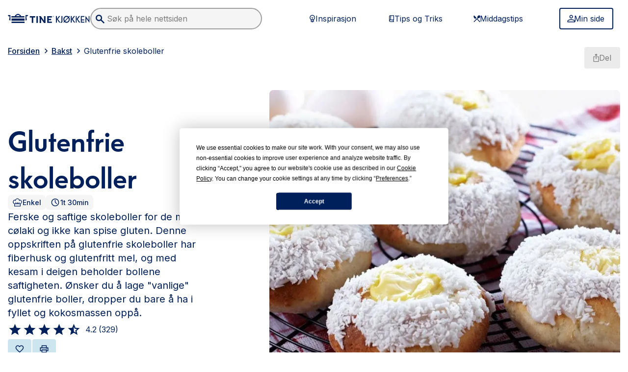

--- FILE ---
content_type: text/html; charset=utf-8
request_url: https://www.tine.no/oppskrifter/bakst/sot-gjarbakst/glutenfrie-skoleboller
body_size: 70041
content:
<!DOCTYPE html><html lang="no" class="edit __variable_ad9543 __variable_7a663b min-h-full"><head><meta charSet="utf-8"/><meta name="viewport" content="width=device-width, initial-scale=1"/><link rel="preload" as="image" href="/oppskrifter/logo.svg"/><link rel="preload" as="image" imageSrcSet="/oppskrifter/_next/image?url=https%3A%2F%2Fwww.tine.no%2F_%2Frecipeimage%2Fw_1200%2Ch_675%2Cc_fill%2Cx_1500%2Cy_1000%2Cg_xy_center%2Frecipeimage%2F272474.jpg&amp;w=1200&amp;q=75 1x, /oppskrifter/_next/image?url=https%3A%2F%2Fwww.tine.no%2F_%2Frecipeimage%2Fw_1200%2Ch_675%2Cc_fill%2Cx_1500%2Cy_1000%2Cg_xy_center%2Frecipeimage%2F272474.jpg&amp;w=1600&amp;q=75 2x"/><link rel="preload" as="image" href="https://aps.brandmaster.com/v03/product/12590/7298/large/hovedbilde/tine_kjokken_artnr_7298__large.png"/><link rel="preload" as="image" href="https://aps.brandmaster.com/v03/product/12590/1018/large/hovedbilde/tine_kjokken_artnr_1018__large.png"/><link rel="preload" as="image" href="https://aps.brandmaster.com/v03/product/12590/6215/large/hovedbilde/tine_kjokken_artnr_6215__large.png"/><link rel="stylesheet" href="/oppskrifter/_next/static/css/59eab2142b9c5397.css" data-precedence="next"/><link rel="stylesheet" href="/oppskrifter/_next/static/css/299ef761f72a6508.css" data-precedence="next"/><link rel="stylesheet" href="/oppskrifter/_next/static/css/fd7b740ff2872c0c.css" data-precedence="next"/><link rel="preload" as="script" fetchPriority="low" href="/oppskrifter/_next/static/chunks/webpack-9b51bd08e3b84b26.js"/><script src="/oppskrifter/_next/static/chunks/4bd1b696-ff2700dce288e245.js" async=""></script><script src="/oppskrifter/_next/static/chunks/4672-a53039d8e470be4e.js" async=""></script><script src="/oppskrifter/_next/static/chunks/main-app-fee529faf0b97ee4.js" async=""></script><script src="/oppskrifter/_next/static/chunks/1978-ec87484b6cda6c8a.js" async=""></script><script src="/oppskrifter/_next/static/chunks/app/%5Blocale%5D/%5B%5B...contentPath%5D%5D/loading-e70c30ed87c9f2dc.js" async=""></script><script src="/oppskrifter/_next/static/chunks/app/%5Blocale%5D/loading-8df115b64587907d.js" async=""></script><script src="/oppskrifter/_next/static/chunks/bf76e631-4eef285d335b1dce.js" async=""></script><script src="/oppskrifter/_next/static/chunks/c16f53c3-ba6ea3b837df1cca.js" async=""></script><script src="/oppskrifter/_next/static/chunks/4958-ec222592bf5aa460.js" async=""></script><script src="/oppskrifter/_next/static/chunks/6874-1ec0eb1b0be3d4e6.js" async=""></script><script src="/oppskrifter/_next/static/chunks/5561-f5b58957a52e9b88.js" async=""></script><script src="/oppskrifter/_next/static/chunks/5125-b7cc8fb8e84ef8fe.js" async=""></script><script src="/oppskrifter/_next/static/chunks/8814-725d9509a1905fb9.js" async=""></script><script src="/oppskrifter/_next/static/chunks/1694-65489462093508f3.js" async=""></script><script src="/oppskrifter/_next/static/chunks/1556-fee5bb691b48bef1.js" async=""></script><script src="/oppskrifter/_next/static/chunks/829-2f35361da86c9f6b.js" async=""></script><script src="/oppskrifter/_next/static/chunks/3296-72eaf2520a482797.js" async=""></script><script src="/oppskrifter/_next/static/chunks/9032-8c91e94ec0eb65ff.js" async=""></script><script src="/oppskrifter/_next/static/chunks/4555-25661000498bed8e.js" async=""></script><script src="/oppskrifter/_next/static/chunks/app/not-found-eeaebdb28fe98afe.js" async=""></script><script src="/oppskrifter/_next/static/chunks/3698-19bccad2136ef95f.js" async=""></script><script src="/oppskrifter/_next/static/chunks/5409-e1d086308ee53275.js" async=""></script><script src="/oppskrifter/_next/static/chunks/2824-ed2412c3993bd976.js" async=""></script><script src="/oppskrifter/_next/static/chunks/app/%5Blocale%5D/layout-e98e1695cecc1cd1.js" async=""></script><script src="/oppskrifter/_next/static/chunks/8122-8c95920951fe048d.js" async=""></script><script src="/oppskrifter/_next/static/chunks/7914-3ec007a68c1e671f.js" async=""></script><script src="/oppskrifter/_next/static/chunks/6963-54bb92a8e7141c9e.js" async=""></script><script src="/oppskrifter/_next/static/chunks/4804-76dfe971dd68a61d.js" async=""></script><script src="/oppskrifter/_next/static/chunks/app/%5Blocale%5D/%5B%5B...contentPath%5D%5D/page-5ae5150ce1d30d0b.js" async=""></script><script src="/oppskrifter/_next/static/chunks/6474-0c0d85619ac57391.js" async=""></script><script src="/oppskrifter/_next/static/chunks/app/%5Blocale%5D/error-a7392037054037ab.js" async=""></script><script src="/oppskrifter/_next/static/chunks/app/%5Blocale%5D/not-found-1dada5f46a39fab3.js" async=""></script><script src="/oppskrifter/_next/static/chunks/app/%5Blocale%5D/%5B%5B...contentPath%5D%5D/layout-33bd1a3f1e7e10e7.js" async=""></script><script src="/oppskrifter/_next/static/chunks/app/%5Blocale%5D/%5B%5B...contentPath%5D%5D/error-161a63630f545eb5.js" async=""></script><script src="/oppskrifter/_next/static/chunks/app/%5Blocale%5D/%5B%5B...contentPath%5D%5D/not-found-43296662ebc8c22b.js" async=""></script><title>Glutenfrie skoleboller</title><meta name="description" content="Ferske og saftige skoleboller for de med cølaki og ikke kan spise gluten. Denne oppskriften på glutenfrie skoleboller har fiberhusk og glutenfritt mel, og med kesam i deigen beholder bollene saftigheten. Ønsker du å lage &quot;vanlige&quot; glutenfrie boller, dropper du bare å ha i fyllet og kokosmassen oppå."/><meta name="keywords" content="glutenfri, bakst, boller, sot-bakst"/><meta name="robots" content="index, follow"/><meta name="googlebot" content="index, follow"/><meta property="og:title" content="Glutenfrie skoleboller"/><meta property="og:description" content="Ferske og saftige skoleboller for de med cølaki og ikke kan spise gluten. Denne oppskriften på glutenfrie skoleboller har fiberhusk og glutenfritt mel, og med kesam i deigen beholder bollene saftigheten. Ønsker du å lage &quot;vanlige&quot; glutenfrie boller, dropper du bare å ha i fyllet og kokosmassen oppå."/><meta property="og:url" content="https://www.tine.no/no/bakst/sot-gjarbakst/glutenfrie-skoleboller"/><meta property="og:site_name" content="Tine Oppskrifter"/><meta property="og:locale" content="no_NO"/><meta property="og:image" content="https://www.tine.no/_/recipeimage/w_1200,h_630,c_fill,x_1500,y_1000,g_xy_center/recipeimage/272474.jpg"/><meta property="og:image:width" content="1200"/><meta property="og:image:height" content="630"/><meta name="twitter:card" content="summary_large_image"/><meta name="twitter:title" content="Glutenfrie skoleboller"/><meta name="twitter:description" content="Ferske og saftige skoleboller for de med cølaki og ikke kan spise gluten. Denne oppskriften på glutenfrie skoleboller har fiberhusk og glutenfritt mel, og med kesam i deigen beholder bollene saftigheten. Ønsker du å lage &quot;vanlige&quot; glutenfrie boller, dropper du bare å ha i fyllet og kokosmassen oppå."/><meta name="twitter:image" content="https://www.tine.no/_/recipeimage/w_1200,h_630,c_fill,x_1500,y_1000,g_xy_center/recipeimage/272474.jpg"/><meta name="twitter:image:width" content="1200"/><meta name="twitter:image:height" content="630"/><link rel="icon" href="/oppskrifter/favicon.svg" media="(prefers-color-scheme: light)"/><link rel="icon" href="/oppskrifter/favicon-dark.svg" media="(prefers-color-scheme: dark)"/><script>document.querySelectorAll('body link[rel="icon"], body link[rel="apple-touch-icon"]').forEach(el => document.head.appendChild(el))</script><script src="/oppskrifter/_next/static/chunks/polyfills-42372ed130431b0a.js" noModule=""></script></head><body data-portal-component-type="page"><div hidden=""><!--$--><!--/$--></div><noscript><iframe src="https://www.googletagmanager.com/ns.html?id=GTM-T7CS5NX" height="0" width="0" style="display:none;visibility:hidden"></iframe></noscript><a class="text-button-primary-text bg-button-primary-bg fill-button-primary-text border-button-primary-bg hover:bg-button-primary-bg-hover hover:border-button-primary-bg-hover text-sm px-button-compact-padding-x py-button-compact-padding-y [&amp;&gt;svg]:w-[20px] [&amp;&gt;svg]:h-[20px] [&amp;&gt;svg]:-m-1 focus-visible:ring-2 focus-visible:ring-information-600 focus-visible:outline-none disabled:text-ink-disabled disabled:border-button-disabled-bg disabled:bg-button-disabled-bg disabled:cursor-not-allowed disabled:no-underline [&amp;&gt;svg]:disabled:fill-ink-disabled cursor-pointer leading-none border-2 no-underline rounded-button inline-flex justify-center items-center gap-x-2 sr-only focus:not-sr-only focus:fixed focus:top-4 focus:left-4 focus:z-30" href="#main-content">Skip to main content</a><header class="sticky top-0 z-20 w-full bg-base-0 p-4"><section class="mx-auto w-full max-w-[1515px]"><div class="flex items-center justify-between md:hidden"><a href="/oppskrifter"><img src="/oppskrifter/logo.svg" alt="TINE Kjøkken Logo" class="w-40 lg:w-60"/></a><button type="button" aria-label="Åpne meny" class="text-button-tertiary-text fill-tertiary-text bg-button-tertiary-bg border-transparent hover:bg-button-tertiary-bg-hover hover:underline hover:border-button-tertiary-bg-hover px-button-compact-padding-x py-button-compact-padding-y [&amp;&gt;svg]:w-[28px] [&amp;&gt;svg]:h-[28px] [&amp;&gt;svg]:-m-0.5 focus-visible:ring-2 focus-visible:ring-information-600 focus-visible:outline-none disabled:text-ink-disabled disabled:border-button-disabled-bg disabled:bg-button-disabled-bg disabled:cursor-not-allowed disabled:no-underline [&amp;&gt;svg]:disabled:fill-ink-disabled cursor-pointer leading-none border-2 no-underline rounded-button inline-flex justify-center items-center gap-x-2"><svg xmlns="http://www.w3.org/2000/svg" width="1.5em" height="1.5em" fill="currentColor" viewBox="0 0 24 24" focusable="false" aria-hidden="true"><path fill="inherit" d="M3 17.571v-1.928h18v1.928zm0-4.821v-1.929h18v1.929zm0-4.821V6h18v1.929z"></path></svg></button></div><div class="w-full mt-3 md:hidden"><div class="relative min-w-[250px] z-50"><div data-headlessui-state=""></div><span hidden="" style="position:fixed;top:1px;left:1px;width:1px;height:0;padding:0;margin:-1px;overflow:hidden;clip:rect(0, 0, 0, 0);white-space:nowrap;border-width:0;display:none"></span></div></div><div class="hidden md:flex md:items-center md:justify-between"><div class="flex items-center md:gap-x-4 xl:gap-x-10 "><a href="/oppskrifter"><img src="/oppskrifter/logo.svg" alt="TINE Kjøkken Logo" class="w-40 lg:w-60"/></a><div class="w-full max-w-[200px] md:max-w-[150px] lg:max-w-[250px] xl:max-w-[350px]"><div class="relative min-w-[250px] z-50"><div data-headlessui-state=""></div><span hidden="" style="position:fixed;top:1px;left:1px;width:1px;height:0;padding:0;margin:-1px;overflow:hidden;clip:rect(0, 0, 0, 0);white-space:nowrap;border-width:0;display:none"></span></div></div></div><div class="md:flex lg:hidden"><button type="button" aria-label="Åpne meny" class="text-button-tertiary-text fill-tertiary-text bg-button-tertiary-bg border-transparent hover:bg-button-tertiary-bg-hover hover:underline hover:border-button-tertiary-bg-hover px-button-compact-padding-x py-button-compact-padding-y [&amp;&gt;svg]:w-[28px] [&amp;&gt;svg]:h-[28px] [&amp;&gt;svg]:-m-0.5 focus-visible:ring-2 focus-visible:ring-information-600 focus-visible:outline-none disabled:text-ink-disabled disabled:border-button-disabled-bg disabled:bg-button-disabled-bg disabled:cursor-not-allowed disabled:no-underline [&amp;&gt;svg]:disabled:fill-ink-disabled cursor-pointer leading-none border-2 no-underline rounded-button inline-flex justify-center items-center gap-x-2"><svg xmlns="http://www.w3.org/2000/svg" width="1.5em" height="1.5em" fill="currentColor" viewBox="0 0 24 24" focusable="false" aria-hidden="true"><path fill="inherit" d="M3 17.571v-1.928h18v1.928zm0-4.821v-1.929h18v1.929zm0-4.821V6h18v1.929z"></path></svg></button></div><div class="hidden lg:flex lg:items-center"><div class="flex w-[520px] md:mr-4 xl:mr-10"><a class="text-button-tertiary-text fill-tertiary-text bg-button-tertiary-bg border-transparent hover:bg-button-tertiary-bg-hover hover:underline hover:border-button-tertiary-bg-hover text-base w-full px-button-regular-padding-x py-button-regular-padding-y [&amp;&gt;svg]:w-[20px] [&amp;&gt;svg]:h-[20px] [&amp;&gt;svg]:-m-1 focus-visible:ring-2 focus-visible:ring-information-600 focus-visible:outline-none disabled:text-ink-disabled disabled:border-button-disabled-bg disabled:bg-button-disabled-bg disabled:cursor-not-allowed disabled:no-underline [&amp;&gt;svg]:disabled:fill-ink-disabled cursor-pointer leading-none border-2 no-underline rounded-button inline-flex justify-center items-center gap-x-2" href="/oppskrifter/inspirasjon"><svg xmlns="http://www.w3.org/2000/svg" width="1.5em" height="1.5em" fill="currentColor" viewBox="0 0 24 24" focusable="false" aria-hidden="true"><path fill="inherit" d="M11.546 21q-.591 0-1.114-.284a1.77 1.77 0 0 1-.773-.807H7.727v-5.045a6.25 6.25 0 0 1-2.011-2.318 6.5 6.5 0 0 1-.716-3q0-2.728 1.91-4.637Q8.817 3 11.545 3q2.727 0 4.636 1.91 1.91 1.908 1.909 4.635 0 1.591-.716 3a6.25 6.25 0 0 1-2.011 2.319v5.045h-1.955q-.25.523-.761.807-.512.285-1.102.284m-2.182-2.727h4.363v-1.091H9.364zm0-2.182h4.363V15H9.364zM8.5 13.364H11v-2.5L8.977 8.84l.773-.773 1.796 1.796 1.795-1.796.773.773-2.023 2.023v2.5h2.5a5.2 5.2 0 0 0 1.364-1.694q.5-.988.5-2.125 0-2.045-1.432-3.477-1.433-1.431-3.477-1.432-2.046 0-3.478 1.432Q6.637 7.5 6.636 9.545q0 1.114.5 2.114A5.14 5.14 0 0 0 8.5 13.364"></path></svg>Inspirasjon</a><a class="text-button-tertiary-text fill-tertiary-text bg-button-tertiary-bg border-transparent hover:bg-button-tertiary-bg-hover hover:underline hover:border-button-tertiary-bg-hover text-base w-full px-button-regular-padding-x py-button-regular-padding-y [&amp;&gt;svg]:w-[20px] [&amp;&gt;svg]:h-[20px] [&amp;&gt;svg]:-m-1 focus-visible:ring-2 focus-visible:ring-information-600 focus-visible:outline-none disabled:text-ink-disabled disabled:border-button-disabled-bg disabled:bg-button-disabled-bg disabled:cursor-not-allowed disabled:no-underline [&amp;&gt;svg]:disabled:fill-ink-disabled cursor-pointer leading-none border-2 no-underline rounded-button inline-flex justify-center items-center gap-x-2" href="/oppskrifter/tips-og-triks"><svg xmlns="http://www.w3.org/2000/svg" width="1.5em" height="1.5em" fill="currentColor" viewBox="0 0 24 24" focusable="false" aria-hidden="true"><path fill="inherit" d="M8.75 20a2.65 2.65 0 0 1-1.945-.805A2.65 2.65 0 0 1 6 17.25V6.75q0-1.14.805-1.945A2.65 2.65 0 0 1 8.75 4H18v11.98q-.52 0-.885.372-.365.374-.365.907 0 .532.365.897.364.365.885.365V20zM7.5 14.792q.291-.146.594-.22.302-.072.656-.072H9v-9h-.25q-.52 0-.885.365a1.2 1.2 0 0 0-.365.885zm3-.292h6v-9h-6zm-1.75 4h6.792a3 3 0 0 1-.22-.583 2.7 2.7 0 0 1-.072-.652q0-.338.083-.656t.23-.609H8.75q-.542 0-.896.365a1.22 1.22 0 0 0-.354.885q0 .542.354.896t.896.354"></path></svg>Tips og Triks</a><a class="text-button-tertiary-text fill-tertiary-text bg-button-tertiary-bg border-transparent hover:bg-button-tertiary-bg-hover hover:underline hover:border-button-tertiary-bg-hover text-base w-full px-button-regular-padding-x py-button-regular-padding-y [&amp;&gt;svg]:w-[20px] [&amp;&gt;svg]:h-[20px] [&amp;&gt;svg]:-m-1 focus-visible:ring-2 focus-visible:ring-information-600 focus-visible:outline-none disabled:text-ink-disabled disabled:border-button-disabled-bg disabled:bg-button-disabled-bg disabled:cursor-not-allowed disabled:no-underline [&amp;&gt;svg]:disabled:fill-ink-disabled cursor-pointer leading-none border-2 no-underline rounded-button inline-flex justify-center items-center gap-x-2" href="/oppskrifter/tema/middag"><svg xmlns="http://www.w3.org/2000/svg" width="1.5em" height="1.5em" fill="currentColor" viewBox="0 0 24 24" focusable="false" aria-hidden="true"><path fill="inherit" d="m5.268 20.836-1.22-1.275 9.404-9.825a3.16 3.16 0 0 1-.108-2.276 5.1 5.1 0 0 1 1.232-2.024q1.077-1.1 2.453-1.375 1.376-.276 2.381.7 1.006 1.024.718 2.487-.287 1.462-1.364 2.587-.837.876-1.926 1.25a2.95 2.95 0 0 1-2.166-.075l-1.364 1.425 6.82 7.126-1.22 1.274-6.82-7.125zm2.728-7.95L5.22 10.01Q4 8.785 4 7.023t1.22-2.987l5.624 5.875z"></path></svg>Middagstips</a></div><div class="flex w-full max-w-[124px]"><a href="/oppskrifter/minside"><button type="button" class="text-button-secondary-text bg-button-secondary-bg fill-button-secondary-text border-button-secondary-border hover:bg-button-secondary-bg-hover hover:border-button-secondary-border text-base w-full px-button-regular-padding-x py-button-regular-padding-y [&amp;&gt;svg]:w-[20px] [&amp;&gt;svg]:h-[20px] [&amp;&gt;svg]:-m-1 focus-visible:ring-2 focus-visible:ring-information-600 focus-visible:outline-none disabled:text-ink-disabled disabled:border-button-disabled-bg disabled:bg-button-disabled-bg disabled:cursor-not-allowed disabled:no-underline [&amp;&gt;svg]:disabled:fill-ink-disabled cursor-pointer leading-none border-2 no-underline rounded-button inline-flex justify-center items-center gap-x-2"><svg xmlns="http://www.w3.org/2000/svg" width="1.5em" height="1.5em" fill="currentColor" viewBox="0 0 24 24" focusable="false" aria-hidden="true"><path fill="inherit" d="M12.237 11.621q-1.778 0-3.044-1.266T7.926 7.31t1.267-3.045T12.237 3t3.044 1.266 1.266 3.045-1.266 3.044-3.044 1.266M3 21v-2.738q0-.905.491-1.675A3.3 3.3 0 0 1 4.805 15.4a18 18 0 0 1 3.684-1.343 15.95 15.95 0 0 1 7.496 0q1.859.448 3.684 1.343a3.3 3.3 0 0 1 1.313 1.186q.492.77.492 1.675V21zm1.847-1.847h14.78v-.89q0-.375-.217-.694a1.64 1.64 0 0 0-.589-.52 15.8 15.8 0 0 0-3.246-1.187 14 14 0 0 0-6.677 0q-1.653.404-3.245 1.187a1.64 1.64 0 0 0-.589.52 1.2 1.2 0 0 0-.217.693zm7.39-9.38q1.016 0 1.74-.723a2.37 2.37 0 0 0 .723-1.74q0-1.015-.723-1.74a2.37 2.37 0 0 0-1.74-.723q-1.016 0-1.74.724a2.37 2.37 0 0 0-.723 1.74q0 1.015.723 1.74a2.37 2.37 0 0 0 1.74.723"></path></svg>Min side</button></a></div></div></div></section></header><div class="fixed top-0 transition-transform ease-in-out duration-500 left-0 right-0 z-50 flex flex-col justify-end w-full gap-4 p-4 pointer-events-none lg:p-4 md:left-auto md:max-w-md translate-y-20"></div><!--$!--><template data-dgst="BAILOUT_TO_CLIENT_SIDE_RENDERING"></template><!--/$--><!--$--><div><main><!--$--><script type="application/ld+json">{"@context":"https://schema.org","@type":"Recipe","name":"Glutenfrie skoleboller","description":"Ferske og saftige skoleboller for de med cølaki og ikke kan spise gluten. Denne oppskriften på glutenfrie skoleboller har fiberhusk og glutenfritt mel, og med kesam i deigen beholder bollene saftigheten. Ønsker du å lage \"vanlige\" glutenfrie boller, dropper du bare å ha i fyllet og kokosmassen oppå.","image":[{"@type":"ImageObject","url":"https://www.tine.no/_/recipeimage/w_1200,h_900,c_fill,x_1500,y_1000,g_xy_center/recipeimage/272474.jpg","width":1200,"height":900},{"@type":"ImageObject","url":"https://www.tine.no/_/recipeimage/w_800,h_600,c_fill,x_1500,y_1000,g_xy_center/recipeimage/272474.jpg","width":800,"height":600},{"@type":"ImageObject","url":"https://www.tine.no/_/recipeimage/w_400,h_300,c_fill,x_1500,y_1000,g_xy_center/recipeimage/272474.jpg","width":400,"height":300}],"author":{"@type":"Person","name":"TINE Kjøkken"},"datePublished":"2018-10-04 17:54:47","prepTime":"","cookTime":"PT90M","keywords":"easy","recipeYield":"1 servings","recipeCategory":["glutenfri","bakst","boller","sot-bakst"],"nutrition":"","aggregateRating":{"@type":"AggregateRating","ratingValue":4.2,"ratingCount":329},"recipeIngredient":["3 dl Kesam® Naturell Laktosefri","varmt 3 dl vann","2 ss fiberhusk","70 g jyttemel","lyst  500 g glutenfritt mel","50 g gjær","smeltet 6 ss TINE® Meierismør","0.5 ts salt","1.5 dl sukker","1 ts kardemomme","3 dl Piano® Vaniljekrem til steking (ca)","5 dl melis (ca)","0.5 ss sitronsaft","1 stykk eggehvite (kan erstattes med samme mengde vann)","1 dl kokosmasse (ca)"],"recipeCuisine":"","recipeInstructions":[{"@type":"HowToStep","name":"Step 1","text":"Ha kesam i en bolle og tilsett varmt vann. Rør sammen og tilsett deretter fiberhusk, Semper mel (glutenfritt mel) og jyttemel. La kjøkkenmaskinen gå i ca 5-8 minutter. Tilsett så gjær, smør, salt, sukker og kardemomme. Elt godt."},{"@type":"HowToStep","name":"Step 2","text":"Sett deigen til heving under plast på et lunt sted i 30 minutter."},{"@type":"HowToStep","name":"Step 3","text":"Trill ut deigen med olje på hendene. Trill ut store boller og legg dem på bakepapir på stekeplate. La de glutenfrie bollene etterheve i ca 20 minutter."},{"@type":"HowToStep","name":"Step 4","text":"Forvarm stekeovnen til 225°C."},{"@type":"HowToStep","name":"Step 1","text":"Legg i 1 ss vaniljekrem i midten og stek skolebrødene midt i ovnen i ca 12-15 minutter til de er gylne."},{"@type":"HowToStep","name":"Step 1","text":"Avkjøl skolebrødene på rist. Rør sammen melis, sitronsaft og eggehvite. Den må ikke bli for tynn. Hvis du synes den blir for tykk, kan du tilsette noen ts med vann. Smør på meligglasur på hver bolle og dypp bollene så i kokosmasse like før de skal serveres."}]}</script><section class="hidden print:block"><div class="p-6 text-sm bg-white text-base-900"><div class="flex mb-4"><svg width="200" height="28" viewBox="0 0 200 28" fill="none" xmlns="http://www.w3.org/2000/svg" class="h-5 -ml-8"><path d="M8.85893 13.5172H40.3467V18.4413H8.85893V13.5172ZM8.85893 20.8551H40.3467V23.9447H8.85893V20.8551ZM0 6.08268L1.25181 8.39992C1.73327 8.20682 2.11844 8.11027 2.5999 8.11027C3.948 8.11027 4.33317 9.17233 4.14059 10.5241C3.948 11.8758 3.17766 16.993 3.17766 16.993L6.25903 18.4413V5.88958C5.2961 5.50337 4.23688 5.31027 3.17766 5.31027C2.11844 5.31027 1.05922 5.50337 0 6.08268ZM42.8503 5.88958V18.3447L45.9316 16.8965C45.9316 16.8965 45.1613 11.7792 44.9687 10.4275C44.7761 9.07578 45.1613 8.01371 46.5094 8.01371C46.9909 8.01371 47.4723 8.11027 47.8575 8.30337L49.1093 5.98613C48.0501 5.50337 46.9909 5.21371 45.8353 5.31027C44.8724 5.31027 43.8132 5.50337 42.8503 5.88958ZM40.3467 7.91716H31.6803C31.6803 6.46889 31.3914 5.88958 31.1988 5.69647C30.5248 5.31027 29.8507 4.92406 29.0804 4.6344C28.4064 4.2482 27.8286 3.76544 27.1546 3.18613C26.8657 2.99302 26.4805 2.70337 24.5546 2.70337C22.6288 2.70337 22.1473 3.08958 21.9547 3.18613C21.377 3.76544 20.7029 4.15165 20.0289 4.6344C19.2585 4.92406 18.5845 5.31027 17.9104 5.69647C17.6216 5.88958 17.429 6.56544 17.429 7.91716H8.76264V11.0068H40.2504V7.91716H40.3467ZM20.2215 7.91716C20.3178 6.75854 21.9547 5.21371 24.5546 5.21371C27.2508 5.21371 28.7915 6.75854 28.8878 7.91716H20.2215ZM53.3462 11.0068H57.9682V22.7861C57.9682 23.1723 57.9682 23.462 57.8719 23.8482H61.7236C61.6273 23.5585 61.6273 23.1723 61.6273 22.8827V11.0068H66.2494V7.91716H53.3462V11.0068ZM99.0852 17.3792H105.055V14.2896H99.0852V11.0068H106.885V7.91716H95.3298C95.4261 8.30337 95.4261 8.59302 95.4261 8.97923V22.7861C95.4261 23.1723 95.4261 23.462 95.3298 23.8482H106.885V20.7585H99.0852V17.3792ZM72.9899 7.91716H69.1382C69.2345 8.30337 69.2345 8.59302 69.2345 8.97923V22.7861C69.2345 23.1723 69.1382 23.462 69.1382 23.8482H72.9899C72.8936 23.462 72.8936 23.1723 72.8936 22.7861V8.97923C72.8936 8.68958 72.9899 8.30337 72.9899 7.91716ZM91.4781 7.91716H87.6264C87.6264 8.30337 87.7227 8.68958 87.7227 8.97923V18.5379L80.0193 8.01371H75.4935L76.4564 9.36544C76.8416 9.94475 77.0342 10.6206 77.0342 11.393V22.8827C77.0342 23.2689 76.9379 23.5585 76.9379 23.9447H80.7896C80.6933 23.5585 80.6933 23.2689 80.6933 22.8827V14.2896L87.6264 23.9447H91.4781C91.3818 23.5585 91.3818 23.2689 91.3818 22.8827V8.97923C91.3818 8.68958 91.3818 8.30337 91.4781 7.91716ZM110.351 7.33785C109.581 7.33785 108.907 8.01371 108.907 8.78613C108.907 9.55854 109.581 10.2344 110.351 10.2344C111.122 10.2344 111.796 9.55854 111.796 8.78613C111.796 8.01371 111.122 7.33785 110.351 7.33785ZM110.351 10.0413C109.677 10.0413 109.1 9.46199 109.1 8.78613C109.1 8.11027 109.677 7.53096 110.351 7.53096C111.026 7.53096 111.603 8.11027 111.603 8.78613C111.603 9.46199 111.026 10.0413 110.351 10.0413Z" fill="#00205B"></path><path d="M110.447 8.88272C110.736 8.88272 110.929 8.68961 110.929 8.39996C110.929 8.20686 110.833 8.01375 110.447 8.01375H109.773V9.55858H110.062V8.88272H110.255C110.447 8.88272 110.544 8.97927 110.736 9.26893L110.833 9.55858H111.122L110.929 9.26893C110.736 8.97927 110.64 8.88272 110.447 8.88272ZM110.351 8.68961H109.966V8.20686H110.351C110.544 8.20686 110.64 8.30341 110.64 8.39996C110.64 8.59306 110.544 8.68961 110.351 8.68961ZM121.425 14.9655V14.7724L126.817 7.9172C126.914 7.82065 126.914 7.7241 126.721 7.7241H124.506C124.314 7.7241 124.217 7.82065 124.121 7.9172L119.21 14.1931C119.114 14.3862 118.921 14.2896 118.921 14.1931V7.82065C118.921 7.62755 118.921 7.62755 118.729 7.62755H116.995C116.803 7.62755 116.803 7.62755 116.803 7.82065V22.8827C116.803 23.0758 116.803 23.0758 116.995 23.0758H118.729C118.921 23.0758 118.921 23.0758 118.921 22.8827V15.5448C118.921 15.3517 119.21 15.3517 119.306 15.4482L124.41 22.7862C124.506 22.9793 124.603 22.9793 124.795 22.9793H127.106C127.299 22.9793 127.299 22.9793 127.202 22.7862L121.425 14.9655ZM132.113 7.62755H130.38C130.187 7.62755 130.187 7.62755 130.187 7.82065V19.8896C130.187 21.0482 129.899 21.4344 129.128 21.4344C128.936 21.4344 128.551 21.4344 128.262 21.3379C128.165 21.3379 128.069 21.3379 128.069 21.531V22.9793C128.069 23.1724 128.069 23.1724 128.262 23.2689C128.551 23.3655 129.128 23.3655 129.61 23.3655C131.536 23.3655 132.402 22.4 132.402 20.1793V7.82065C132.306 7.62755 132.306 7.62755 132.113 7.62755ZM148.676 10.331L150.12 8.88272C150.216 8.78617 150.216 8.68961 150.12 8.59306L149.253 7.7241C149.157 7.62755 149.061 7.62755 148.965 7.7241L147.616 9.07582C147.52 9.17237 147.424 9.17237 147.328 9.07582C145.98 7.9172 144.343 7.33789 142.417 7.33789C138.18 7.33789 134.713 10.9103 134.713 15.3517C134.713 17.0896 135.291 18.731 136.254 20.1793C136.35 20.2758 136.35 20.3724 136.254 20.4689L134.81 21.9172C134.713 22.0138 134.713 22.1103 134.81 22.2069L135.676 23.0758C135.772 23.1724 135.869 23.1724 135.965 23.0758L137.313 21.7241C137.409 21.6275 137.506 21.6275 137.602 21.7241C138.95 22.8827 140.587 23.462 142.417 23.462C146.654 23.462 150.12 19.8896 150.12 15.4482C150.12 13.7103 149.542 11.9724 148.483 10.6206C148.579 10.5241 148.579 10.4275 148.676 10.331ZM137.987 18.6344C137.409 17.6689 137.121 16.5103 137.121 15.4482C137.121 12.1655 139.432 9.65513 142.513 9.65513C143.765 9.65513 144.92 10.0413 145.787 10.8138C145.883 10.9103 145.883 10.9103 145.787 11.0069L138.18 18.6344C138.083 18.731 137.987 18.731 137.987 18.6344ZM142.513 21.2413C141.261 21.2413 140.106 20.8551 139.239 20.0827C139.143 19.9862 139.143 19.9862 139.239 19.8896L146.846 12.262C146.942 12.1655 147.039 12.1655 147.039 12.262C147.616 13.2275 147.905 14.2896 147.905 15.4482C147.905 18.731 145.498 21.2413 142.513 21.2413ZM157.438 14.9655V14.7724L162.831 7.9172C162.927 7.82065 162.927 7.7241 162.734 7.7241H160.52C160.327 7.7241 160.231 7.82065 160.135 7.9172L155.224 14.1931C155.127 14.3862 154.935 14.2896 154.935 14.1931V7.82065C154.935 7.62755 154.935 7.62755 154.742 7.62755H153.009C152.816 7.62755 152.816 7.62755 152.816 7.82065V22.8827C152.816 23.0758 152.816 23.0758 153.009 23.0758H154.742C154.935 23.0758 154.935 23.0758 154.935 22.8827V15.5448C154.935 15.3517 155.224 15.3517 155.32 15.4482L160.423 22.7862C160.52 22.9793 160.616 22.9793 160.809 22.9793H163.12C163.312 22.9793 163.312 22.9793 163.216 22.7862L157.438 14.9655ZM169.571 14.9655V14.7724L174.964 7.9172C175.06 7.82065 175.06 7.7241 174.867 7.7241H172.653C172.46 7.7241 172.364 7.82065 172.267 7.9172L167.356 14.1931C167.26 14.3862 167.068 14.2896 167.068 14.1931V7.82065C167.068 7.62755 167.068 7.62755 166.875 7.62755H165.142C164.949 7.62755 164.949 7.62755 164.949 7.82065V22.8827C164.949 23.0758 164.949 23.0758 165.142 23.0758H166.875C167.068 23.0758 167.068 23.0758 167.068 22.8827V15.5448C167.068 15.3517 167.356 15.3517 167.453 15.4482L172.556 22.7862C172.653 22.9793 172.749 22.9793 172.941 22.9793H175.252C175.445 22.9793 175.445 22.9793 175.349 22.7862L169.571 14.9655ZM185.556 21.1448H179.393C179.201 21.1448 179.201 21.1448 179.201 20.9517V17.862C179.201 17.6689 179.201 17.6689 179.393 17.6689H185.267C185.46 17.6689 185.46 17.6689 185.46 17.4758V15.931C185.46 15.7379 185.46 15.7379 185.267 15.7379H179.393C179.201 15.7379 179.201 15.7379 179.201 15.5448V10.0413C179.201 9.84824 179.201 9.84824 179.393 9.84824H185.46C185.652 9.84824 185.652 9.84824 185.652 9.65513V7.82065C185.652 7.62755 185.652 7.62755 185.46 7.62755H177.178C176.986 7.62755 176.986 7.62755 176.986 7.82065V22.8827C176.986 23.0758 176.986 23.0758 177.178 23.0758H185.556C185.748 23.0758 185.748 23.0758 185.748 22.8827V21.2413C185.845 21.1448 185.748 21.1448 185.556 21.1448ZM197.881 7.62755H196.244C196.052 7.62755 196.052 7.62755 196.052 7.82065V16.9931C196.052 17.1862 195.859 17.1862 195.763 17.0896L188.541 7.43444C188.445 7.33789 188.348 7.33789 188.348 7.43444V22.9793C188.348 23.1724 188.348 23.1724 188.541 23.1724H190.178C190.37 23.1724 190.37 23.1724 190.37 22.9793V13.8069C190.37 13.6138 190.563 13.6138 190.659 13.7103L197.881 23.3655C197.978 23.5586 198.074 23.462 198.074 23.3655V7.9172C198.074 7.62755 198.074 7.62755 197.881 7.62755Z" fill="#00205B"></path></svg></div><h1 class="mb-2 text-3xl font-bold leading-tight text-black">Glutenfrie skoleboller</h1><div class="mb-4 text-sm leading-normal text-gray-700">Ferske og saftige skoleboller for de med cølaki og ikke kan spise gluten. Denne oppskriften på glutenfrie skoleboller har fiberhusk og glutenfritt mel, og med kesam i deigen beholder bollene saftigheten. Ønsker du å lage "vanlige" glutenfrie boller, dropper du bare å ha i fyllet og kokosmassen oppå.</div><div class="flex items-center gap-2 mb-6 text-xs font-bold text-gray-600"><span>Enkel</span><span>•</span><span>1 t 30 min</span><span>•</span><span>1<!-- --> personer</span></div><div class="grid grid-cols-12"><div class="col-span-5"><h2 class="pb-1 mb-2 mr-8 text-lg font-bold text-black border-b">Ingredienser</h2><div><h3 class="pt-2 text-sm font-semibold text-gray-800">Grunndeig glutenfrie boller</h3><ul class=""><li class="flex text-xs leading-tight"><span class="flex-shrink-0 font-medium text-right" style="min-width:35px">3<!-- --> dl <!-- -->Kesam® Naturell Laktosefri</span></li><li class="flex text-xs leading-tight"><span class="flex-shrink-0 font-medium text-right" style="min-width:35px">3<!-- --> dl <!-- -->varmt <!-- -->vann</span></li><li class="flex text-xs leading-tight"><span class="flex-shrink-0 font-medium text-right" style="min-width:35px">2<!-- --> ss <!-- -->fiberhusk</span></li><li class="flex text-xs leading-tight"><span class="flex-shrink-0 font-medium text-right" style="min-width:35px">70<!-- --> g <!-- -->jyttemel</span></li><li class="flex text-xs leading-tight"><span class="flex-shrink-0 font-medium text-right" style="min-width:35px">500<!-- --> g <!-- -->lyst  <!-- -->glutenfritt mel</span></li><li class="flex text-xs leading-tight"><span class="flex-shrink-0 font-medium text-right" style="min-width:35px">50<!-- --> g <!-- -->gjær</span></li><li class="flex text-xs leading-tight"><span class="flex-shrink-0 font-medium text-right" style="min-width:35px">6<!-- --> ss <!-- -->smeltet <!-- -->TINE® Meierismør</span></li><li class="flex text-xs leading-tight"><span class="flex-shrink-0 font-medium text-right" style="min-width:35px">0.5<!-- --> ts <!-- -->salt</span></li><li class="flex text-xs leading-tight"><span class="flex-shrink-0 font-medium text-right" style="min-width:35px">1.5<!-- --> dl <!-- -->sukker</span></li><li class="flex text-xs leading-tight"><span class="flex-shrink-0 font-medium text-right" style="min-width:35px">1<!-- --> ts <!-- -->kardemomme</span></li></ul></div><div><h3 class="pt-2 text-sm font-semibold text-gray-800">Vaniljefyll</h3><ul class=""><li class="flex text-xs leading-tight"><span class="flex-shrink-0 font-medium text-right" style="min-width:35px">3<!-- --> dl <!-- -->Piano® Vaniljekrem til steking<!-- -->, (ca)</span></li></ul></div><div><h3 class="pt-2 text-sm font-semibold text-gray-800">Kokosglasur</h3><ul class=""><li class="flex text-xs leading-tight"><span class="flex-shrink-0 font-medium text-right" style="min-width:35px">5<!-- --> dl <!-- -->melis<!-- -->, (ca)</span></li><li class="flex text-xs leading-tight"><span class="flex-shrink-0 font-medium text-right" style="min-width:35px">0.5<!-- --> ss <!-- -->sitronsaft</span></li><li class="flex text-xs leading-tight"><span class="flex-shrink-0 font-medium text-right" style="min-width:35px">1<!-- --> stykk <!-- -->eggehvite<!-- -->, (kan erstattes med samme mengde vann)</span></li><li class="flex text-xs leading-tight"><span class="flex-shrink-0 font-medium text-right" style="min-width:35px">1<!-- --> dl <!-- -->kokosmasse<!-- -->, (ca)</span></li></ul></div></div><div class="col-span-7"><h2 class="pb-1 mb-2 text-lg font-bold text-black border-b">Slik gjør du</h2><div class="mt-4 mb-2"><ol class="space-y-3"><li class="flex gap-1.5"><div class="flex items-center justify-center flex-shrink-0 w-5 h-5 text-xs font-medium text-black border border-gray-400 rounded-full">1</div><div class="flex-1"><div class="text-xs leading-normal">Ha kesam i en bolle og tilsett varmt vann. Rør sammen og tilsett deretter fiberhusk, Semper mel (glutenfritt mel) og jyttemel. La kjøkkenmaskinen gå i ca 5-8 minutter. Tilsett så gjær, smør, salt, sukker og kardemomme. Elt godt.</div></div></li><li class="flex gap-1.5"><div class="flex items-center justify-center flex-shrink-0 w-5 h-5 text-xs font-medium text-black border border-gray-400 rounded-full">2</div><div class="flex-1"><div class="text-xs leading-normal">Sett deigen til heving under plast på et lunt sted i 30 minutter.</div></div></li><li class="flex gap-1.5"><div class="flex items-center justify-center flex-shrink-0 w-5 h-5 text-xs font-medium text-black border border-gray-400 rounded-full">3</div><div class="flex-1"><div class="text-xs leading-normal">Trill ut deigen med olje på hendene. Trill ut store boller og legg dem på bakepapir på stekeplate. La de glutenfrie bollene etterheve i ca 20 minutter.</div></div></li><li class="flex gap-1.5"><div class="flex items-center justify-center flex-shrink-0 w-5 h-5 text-xs font-medium text-black border border-gray-400 rounded-full">4</div><div class="flex-1"><div class="text-xs leading-normal">Forvarm stekeovnen til 225°C.</div></div></li></ol></div><div class="mt-4 mb-2"><h3 class="mb-2 text-sm font-semibold text-gray-800">Vaniljefyll og steking</h3><ol class="space-y-3"><li class="flex gap-1.5"><div class="flex items-center justify-center flex-shrink-0 w-5 h-5 text-xs font-medium text-black border border-gray-400 rounded-full">1</div><div class="flex-1"><div class="text-xs leading-normal">Legg i 1 ss vaniljekrem i midten og stek skolebrødene midt i ovnen i ca 12-15 minutter til de er gylne.</div></div></li></ol></div><div class="mt-4 mb-2"><h3 class="mb-2 text-sm font-semibold text-gray-800">Kokosglasur</h3><ol class="space-y-3"><li class="flex gap-1.5"><div class="flex items-center justify-center flex-shrink-0 w-5 h-5 text-xs font-medium text-black border border-gray-400 rounded-full">1</div><div class="flex-1"><div class="text-xs leading-normal">Avkjøl skolebrødene på rist. Rør sammen melis, sitronsaft og eggehvite. Den må ikke bli for tynn. Hvis du synes den blir for tykk, kan du tilsette noen ts med vann. Smør på meligglasur på hver bolle og dypp bollene så i kokosmasse like før de skal serveres.</div></div></li></ol></div><div class="p-2 mt-1 border border-gray-300 rounded bg-gray-50"><div class="flex items-start gap-1"><div class="flex-shrink-0 text-xs"><svg xmlns="http://www.w3.org/2000/svg" width="1.5em" height="1.5em" fill="currentColor" viewBox="0 0 24 24" focusable="false" aria-hidden="true"><path fill="inherit" fill-rule="evenodd" d="M22.5 10.874a5.256 5.256 0 0 0-5.747-5.226 5.25 5.25 0 0 0-9.508 0A5.25 5.25 0 0 0 4.5 15.616v5.759H19.5v-1.841h-.002v-3.917a5.26 5.26 0 0 0 3-4.743m-4.5 9H6v-3.805a5 5 0 0 0 .75.055h10.5a5 5 0 0 0 .75-.055zm-.75-5.25h-1.29l.517-2.068a.75.75 0 0 0-1.455-.364l-.609 2.432H12.75v-2.25a.75.75 0 1 0-1.5 0v2.25H9.585l-.608-2.432a.75.75 0 1 0-1.455.364l.516 2.068H6.75a3.75 3.75 0 0 1 0-7.5h.055a5 5 0 0 0-.055.75.75.75 0 0 0 1.5 0 3.75 3.75 0 0 1 7.5 0 .75.75 0 1 0 1.5 0q0-.377-.054-.75h.054a3.75 3.75 0 1 1 0 7.5" clip-rule="evenodd"></path></svg></div><div><span class="text-xs font-bold text-gray-900">Tips</span><div class="pt-1 -ml-[20px] text-xs leading-normal text-gray-800 ">Opprinnelig er skoleboller uten rosiner, men det er ikke noe i veien for å tilsette rosiner i deigen. Da kan du ta ca 1 dl og kna dem inn i deigen når du ruller bollene.</div></div></div></div></div></div></div></section><section id="main-content" class="grid items-start grid-cols-12 gap-4 px-4 pb-10 print:hidden lg:mx-auto lg:gap-10 lg:max-w-screen-2xl"><section class="flex items-center justify-between w-full col-span-full"><nav aria-label="Breadcrumb" class="flex"><ol class="flex flex-wrap items-center p-0 m-0 list-none group [&amp;&gt;*:nth-last-child(2)]:inline-block [&amp;&gt;*]:hidden md:[&amp;&gt;*]:flex [&amp;&gt;li:nth-last-child(2)&gt;div&gt;svg]:rotate-180 md:[&amp;&gt;li:nth-last-child(2)&gt;div&gt;svg]:rotate-0"><li class="last:hidden lg:last:inline-block"><div class="flex items-center"><a href="/oppskrifter" class="rounded underline-offset-2 underline hover:no-underline focus-visible:ring-2 focus-visible:ring-information-600 focus-visible:outline-none text-link-default *:fill-text-ink-brand-default inline-flex items-center flex-wrap"><span class="">Forsiden</span></a><svg xmlns="http://www.w3.org/2000/svg" width="1.5em" height="1.5em" fill="currentColor" viewBox="0 0 24 24" focusable="false" aria-hidden="true" class="fill-link-default"><path fill="inherit" d="M13.938 12 10 8.063 11.063 7l5 5-5 5L10 15.938z"></path></svg></div></li><li class="last:hidden lg:last:inline-block"><div class="flex items-center"><svg xmlns="http://www.w3.org/2000/svg" width="1.5em" height="1.5em" fill="currentColor" viewBox="0 0 24 24" focusable="false" aria-hidden="true" class="fill-link-default hidden"><path fill="inherit" d="M13.938 12 10 8.063 11.063 7l5 5-5 5L10 15.938z"></path></svg><a href="/oppskrifter/bakst" class="rounded underline-offset-2 hover:no-underline focus-visible:ring-2 focus-visible:ring-information-600 focus-visible:outline-none text-link-default *:fill-text-ink-brand-default inline-flex items-center flex-wrap underline"><span class="">Bakst</span></a></div></li><li class="last:hidden lg:last:inline-block"><div class="flex items-center"><svg xmlns="http://www.w3.org/2000/svg" width="1.5em" height="1.5em" fill="currentColor" viewBox="0 0 24 24" focusable="false" aria-hidden="true" class="fill-link-default"><path fill="inherit" d="M13.938 12 10 8.063 11.063 7l5 5-5 5L10 15.938z"></path></svg><p class="m-0 text-link-default">Glutenfrie skoleboller</p></div></li></ol></nav><div class="flex items-center gap-2"><button type="button" class="text-button-tertiary-text fill-tertiary-text bg-button-tertiary-bg border-transparent hover:bg-button-tertiary-bg-hover hover:underline hover:border-button-tertiary-bg-hover text-base px-button-regular-padding-x py-button-regular-padding-y [&amp;&gt;svg]:w-[20px] [&amp;&gt;svg]:h-[20px] [&amp;&gt;svg]:-m-1 focus-visible:ring-2 focus-visible:ring-information-600 focus-visible:outline-none disabled:text-ink-disabled disabled:border-button-disabled-bg disabled:bg-button-disabled-bg disabled:cursor-not-allowed disabled:no-underline [&amp;&gt;svg]:disabled:fill-ink-disabled cursor-pointer leading-none border-2 no-underline rounded-button inline-flex justify-center items-center gap-x-2" disabled=""><svg xmlns="http://www.w3.org/2000/svg" width="1.5em" height="1.5em" fill="currentColor" viewBox="0 0 24 24" focusable="false" aria-hidden="true"><path fill="inherit" d="M5.333 22V8.667h4.445v1.666H7v10h10v-10h-2.778V8.667h4.445V22zm5.834-6.667V5.194l-1.32 1.32-1.18-1.18L12 2l3.333 3.333-1.18 1.18-1.32-1.319v10.14z"></path></svg>Del</button></div></section><div class="relative grid gap-6 col-span-full lg:gap-8 lg:grid-cols-12"><div class="flex flex-col order-2 gap-6 mb-6 lg:gap-8 col-span-full lg:col-span-4 lg:pt-16 lg:order-1 justify-center lg:justify-start"><h1 class="leading-tight break-words text-center lg:text-left hyphens-manual max-w-full">Glutenfrie skoleboller</h1><div class="flex gap-2 justify-center lg:justify-start"><div class="w-fit items-center flex gap-1 rounded-lg select-none whitespace-pre font-medium text-ink-brand-default text-sm px-2 py-1 border border-base-transparent bg-success-100 !bg-base-50"><svg xmlns="http://www.w3.org/2000/svg" width="1.5em" height="1.5em" fill="currentColor" viewBox="0 0 24 24" focusable="false" aria-hidden="true"><path fill="inherit" fill-rule="evenodd" d="M22.5 10.874a5.256 5.256 0 0 0-5.747-5.226 5.25 5.25 0 0 0-9.508 0A5.25 5.25 0 0 0 4.5 15.616v5.759H19.5v-1.841h-.002v-3.917a5.26 5.26 0 0 0 3-4.743m-4.5 9H6v-3.805a5 5 0 0 0 .75.055h10.5a5 5 0 0 0 .75-.055zm-.75-5.25h-1.29l.517-2.068a.75.75 0 0 0-1.455-.364l-.609 2.432H12.75v-2.25a.75.75 0 1 0-1.5 0v2.25H9.585l-.608-2.432a.75.75 0 1 0-1.455.364l.516 2.068H6.75a3.75 3.75 0 0 1 0-7.5h.055a5 5 0 0 0-.055.75.75.75 0 0 0 1.5 0 3.75 3.75 0 0 1 7.5 0 .75.75 0 1 0 1.5 0q0-.377-.054-.75h.054a3.75 3.75 0 1 1 0 7.5" clip-rule="evenodd"></path></svg>Enkel</div><div class="w-fit items-center flex gap-1 rounded-lg select-none whitespace-pre font-medium text-ink-brand-default text-sm px-2 py-1 border border-base-transparent bg-success-100 !bg-base-50"><svg xmlns="http://www.w3.org/2000/svg" width="1.5em" height="1.5em" fill="currentColor" viewBox="0 0 24 24" focusable="false" aria-hidden="true"><path fill="inherit" d="m15.14 15.984 1.196-1.195-3.492-3.492V6.375h-1.688V12zM12 21a8.8 8.8 0 0 1-3.497-.703 9.1 9.1 0 0 1-2.866-1.934 9.1 9.1 0 0 1-1.934-2.87A8.8 8.8 0 0 1 3 11.99q0-1.864.703-3.505a8.9 8.9 0 0 1 1.934-2.859 9.2 9.2 0 0 1 2.87-1.922A8.8 8.8 0 0 1 12.01 3q1.864 0 3.505.709a9.1 9.1 0 0 1 2.854 1.924 9.1 9.1 0 0 1 1.922 2.857A8.8 8.8 0 0 1 21 12q0 1.86-.703 3.497a9.2 9.2 0 0 1-1.922 2.866 8.9 8.9 0 0 1-2.862 1.934A8.8 8.8 0 0 1 12 21m.011-1.687q3.035 0 5.168-2.145t2.134-5.18q0-3.033-2.134-5.167t-5.168-2.133q-3.035 0-5.179 2.133t-2.144 5.168 2.144 5.179 5.18 2.145"></path></svg>1t 30min</div></div><p class="m-0 text-lg lg:text-xl text-center lg:text-left">Ferske og saftige skoleboller for de med cølaki og ikke kan spise gluten. Denne oppskriften på glutenfrie skoleboller har fiberhusk og glutenfritt mel, og med kesam i deigen beholder bollene saftigheten. Ønsker du å lage &quot;vanlige&quot; glutenfrie boller, dropper du bare å ha i fyllet og kokosmassen oppå.</p><div class="relative space-y-4 "><div class="flex justify-center lg:justify-start"><div aria-describedby="«R1cahtmnb»" class="relative flex items-center inline-block max-w-max group"><div class="flex items-center gap-1"><div class="flex cursor-pointer gap-3 text-ink-brand-default"><span aria-label="Rate 1 out of 5" class="text-yellow-500" role="button" tabindex="0"><svg xmlns="http://www.w3.org/2000/svg" width="30" height="30" fill="currentColor" viewBox="0 0 24 24" focusable="false" aria-hidden="true"><path fill="inherit" d="m5.675 21 1.575-6.65L2 9.875l6.9-.6L11.6 3l2.7 6.3 6.9.575-5.25 4.475L17.525 21 11.6 17.475z"></path></svg></span><span aria-label="Rate 2 out of 5" class="text-yellow-500" role="button" tabindex="0"><svg xmlns="http://www.w3.org/2000/svg" width="30" height="30" fill="currentColor" viewBox="0 0 24 24" focusable="false" aria-hidden="true"><path fill="inherit" d="m5.675 21 1.575-6.65L2 9.875l6.9-.6L11.6 3l2.7 6.3 6.9.575-5.25 4.475L17.525 21 11.6 17.475z"></path></svg></span><span aria-label="Rate 3 out of 5" class="text-yellow-500" role="button" tabindex="0"><svg xmlns="http://www.w3.org/2000/svg" width="30" height="30" fill="currentColor" viewBox="0 0 24 24" focusable="false" aria-hidden="true"><path fill="inherit" d="m5.675 21 1.575-6.65L2 9.875l6.9-.6L11.6 3l2.7 6.3 6.9.575-5.25 4.475L17.525 21 11.6 17.475z"></path></svg></span><span aria-label="Rate 4 out of 5" class="text-yellow-500" role="button" tabindex="0"><svg xmlns="http://www.w3.org/2000/svg" width="30" height="30" fill="currentColor" viewBox="0 0 24 24" focusable="false" aria-hidden="true"><path fill="inherit" d="m5.675 21 1.575-6.65L2 9.875l6.9-.6L11.6 3l2.7 6.3 6.9.575-5.25 4.475L17.525 21 11.6 17.475z"></path></svg></span><span aria-label="Rate 5 out of 5" class="text-yellow-500" role="button" tabindex="0"><svg xmlns="http://www.w3.org/2000/svg" width="30" height="30" fill="currentColor" viewBox="0 0 24 24" focusable="false" aria-hidden="true"><path fill="inherit" d="M11.6 7.55v7.825l3.225 1.9-.85-3.6L16.75 11.3l-3.675-.325zM5.675 21l1.575-6.65L2 9.875l6.9-.6L11.6 3l2.7 6.3 6.9.575-5.25 4.475L17.525 21 11.6 17.475z"></path></svg></span></div></div><div class="absolute invisible z-10 p-2 w-max text-sm whitespace-normal rounded shadow-lg max-w-44 text-ink-brand group-focus:visible group-hover:visible bg-surface-information base-0 bottom-6 left-1/2 transform -translate-x-1/2" id="«R1cahtmnb»" role="tooltip" style="transform:translate(calc(-50% + 0px), -18px)">Trykk for å vurdere oppskriften<svg class="absolute w-6 h-3 bottom-[-6px] left-1/2 transform -translate-x-1/2" fill="none" viewBox="0 0 24 12" xmlns="http://www.w3.org/2000/svg"><path class="fill-surface-information" d="M12 12L0 0h24L12 12z"></path></svg></div></div><div class="ml-2 leading-10">4.2</div><div class="ml-1 leading-10">(<!-- -->329<!-- -->)</div></div></div><div class="flex gap-4 justify-center lg:justify-start"><div class="flex flex-col items-center place-self-center  gap-1 "><button type="button" aria-labelledby="«Rdahtmnb»" class="text-button-tinted-text bg-button-tinted-bg fill-button-tinted-text border-button-tinted-bg hover:bg-button-tinted-bg-hover hover:border-button-tinted-bg-hover text-base px-button-regular-padding-x py-button-regular-padding-y [&amp;&gt;svg]:w-[20px] [&amp;&gt;svg]:h-[20px] [&amp;&gt;svg]:-m-1 focus-visible:ring-2 focus-visible:ring-information-600 focus-visible:outline-none disabled:text-ink-disabled disabled:border-button-disabled-bg disabled:bg-button-disabled-bg disabled:cursor-not-allowed disabled:no-underline [&amp;&gt;svg]:disabled:fill-ink-disabled cursor-pointer leading-none border-2 no-underline rounded-button inline-flex justify-center items-center gap-x-2 px-3"><svg xmlns="http://www.w3.org/2000/svg" width="1.5em" height="1.5em" fill="currentColor" viewBox="0 0 24 24" focusable="false" aria-hidden="true" class="text-xl"><path fill="inherit" d="m11.931 21-1.293-1.164a129 129 0 0 1-4.267-3.944Q4.689 14.25 3.72 12.97q-.97-1.281-1.345-2.34A6.5 6.5 0 0 1 2 8.456q0-2.302 1.578-3.88Q5.155 3 7.457 3q1.268 0 2.457.543 1.19.543 2.017 1.526a5.7 5.7 0 0 1 2.017-1.526A5.86 5.86 0 0 1 16.405 3q2.302 0 3.88 1.578 1.577 1.577 1.577 3.879a6.5 6.5 0 0 1-.362 2.146q-.361 1.035-1.332 2.302-.969 1.267-2.664 2.936a139 139 0 0 1-4.332 4.047zm0-2.509a126 126 0 0 0 3.957-3.66q1.551-1.512 2.47-2.637.918-1.125 1.28-2.004A4.5 4.5 0 0 0 20 8.457q0-1.525-1.035-2.56t-2.56-1.035q-.905 0-1.694.375-.788.376-1.358 1.047l-.905 1.06h-1.034l-.905-1.06a3.96 3.96 0 0 0-1.384-1.047 3.95 3.95 0 0 0-1.668-.375q-1.525 0-2.56 1.035t-1.035 2.56q0 .854.336 1.694t1.229 1.952 2.457 2.638a135 135 0 0 0 4.047 3.75"></path></svg></button><span id="«Rdahtmnb»" class="text-sm font-medium cursor-pointer hover:underline">Lagre</span></div><div class="z-10 flex flex-col items-center gap-1"><button type="button" aria-labelledby="«Rlahtmnb»" class="text-button-tinted-text bg-button-tinted-bg fill-button-tinted-text border-button-tinted-bg hover:bg-button-tinted-bg-hover hover:border-button-tinted-bg-hover text-base px-button-regular-padding-x py-button-regular-padding-y [&amp;&gt;svg]:w-[20px] [&amp;&gt;svg]:h-[20px] [&amp;&gt;svg]:-m-1 focus-visible:ring-2 focus-visible:ring-information-600 focus-visible:outline-none disabled:text-ink-disabled disabled:border-button-disabled-bg disabled:bg-button-disabled-bg disabled:cursor-not-allowed disabled:no-underline [&amp;&gt;svg]:disabled:fill-ink-disabled cursor-pointer leading-none border-2 no-underline rounded-button inline-flex justify-center items-center gap-x-2"><svg xmlns="http://www.w3.org/2000/svg" width="1.5em" height="1.5em" fill="currentColor" viewBox="0 0 24 24" focusable="false" aria-hidden="true" class="text-xl"><path fill="inherit" d="M16.5 8.143V4.929h-9v3.214H5.571V3H18.43v5.143zm1.602 4.5a.95.95 0 0 0 .688-.276.92.92 0 0 0 .281-.683.95.95 0 0 0-.275-.688.92.92 0 0 0-.683-.282.95.95 0 0 0-.689.276.92.92 0 0 0-.281.683q0 .407.276.689a.92.92 0 0 0 .683.28M16.5 19.07v-3.857h-9v3.857zM18.429 21H5.57v-3.857H1.714v-9h20.572v9h-3.857zm1.955-5.786v-5.143H3.643v5.143H5.57v-1.928H18.43v1.928z"></path></svg></button><span id="«Rlahtmnb»" class="text-sm font-medium cursor-pointer hover:underline">Skriv ut</span></div></div></div><div class="relative z-10 order-1 w-full h-full rounded-lg col-span-full overflow-clip lg:col-start-6 lg:col-span-7 lg:order-2"><div class="relative w-full h-full"><img alt="Glutenfrie skoleboller" width="1200" height="675" decoding="async" data-nimg="1" class="object-cover w-full h-full rounded-lg transition-opacity duration-500 ease-in-out" style="color:transparent;background-size:cover;background-position:50% 50%;background-repeat:no-repeat;background-image:url(&quot;data:image/svg+xml;charset=utf-8,%3Csvg xmlns=&#x27;http://www.w3.org/2000/svg&#x27; viewBox=&#x27;0 0 1200 675&#x27;%3E%3Cfilter id=&#x27;b&#x27; color-interpolation-filters=&#x27;sRGB&#x27;%3E%3CfeGaussianBlur stdDeviation=&#x27;20&#x27;/%3E%3CfeColorMatrix values=&#x27;1 0 0 0 0 0 1 0 0 0 0 0 1 0 0 0 0 0 100 -1&#x27; result=&#x27;s&#x27;/%3E%3CfeFlood x=&#x27;0&#x27; y=&#x27;0&#x27; width=&#x27;100%25&#x27; height=&#x27;100%25&#x27;/%3E%3CfeComposite operator=&#x27;out&#x27; in=&#x27;s&#x27;/%3E%3CfeComposite in2=&#x27;SourceGraphic&#x27;/%3E%3CfeGaussianBlur stdDeviation=&#x27;20&#x27;/%3E%3C/filter%3E%3Cimage width=&#x27;100%25&#x27; height=&#x27;100%25&#x27; x=&#x27;0&#x27; y=&#x27;0&#x27; preserveAspectRatio=&#x27;none&#x27; style=&#x27;filter: url(%23b);&#x27; href=&#x27;[data-uri]&#x27;/%3E%3C/svg%3E&quot;)" srcSet="/oppskrifter/_next/image?url=https%3A%2F%2Fwww.tine.no%2F_%2Frecipeimage%2Fw_1200%2Ch_675%2Cc_fill%2Cx_1500%2Cy_1000%2Cg_xy_center%2Frecipeimage%2F272474.jpg&amp;w=1200&amp;q=75 1x, /oppskrifter/_next/image?url=https%3A%2F%2Fwww.tine.no%2F_%2Frecipeimage%2Fw_1200%2Ch_675%2Cc_fill%2Cx_1500%2Cy_1000%2Cg_xy_center%2Frecipeimage%2F272474.jpg&amp;w=1600&amp;q=75 2x" src="/oppskrifter/_next/image?url=https%3A%2F%2Fwww.tine.no%2F_%2Frecipeimage%2Fw_1200%2Ch_675%2Cc_fill%2Cx_1500%2Cy_1000%2Cg_xy_center%2Frecipeimage%2F272474.jpg&amp;w=1600&amp;q=75"/></div></div></div><div class="z-10 lg:my-12 col-span-full lg:col-span-4 lg:relative"><div class="relative w-full max-w-full rounded-md shadow-xl bg-base-0 print:shadow-none"><div class="max-w-[800px] border-x-0 odd:border-b-0 even:border-b-0 last-of-type:border-b last-of-type:border-b-ink-border-subtle border-t border-ink-border-subtle [&amp;:has(:focus-visible)]:ring-2 ring-information-600 !border-0 !rounded-md !max-w-none"><div><button class="group flex w-full transition-all justify-between text-left cursor-pointer p-3 border-none text-base-900 hover:bg-surface-default-hover bg-surface-default-hover focus:outline-none !px-5 !py-3 !bg-tineBlue-900 z-50 lg:static lg:!w-full lg:!cursor-default !rounded-t-md lg:top-0" type="button"><div class="flex items-center gap-x-4 w-full justify-between"><span class="flex-grow text-base font-semibold text-ink-default !font-header !font-medium !text-3xl !leading-8 !text-link-inverted">Ingredienser</span><svg xmlns="http://www.w3.org/2000/svg" width="1.5em" height="1.5em" fill="currentColor" viewBox="0 0 24 24" focusable="false" aria-hidden="true" class="fill-ink-brand-default w-6 h-6 transition rounded-button group-hover:bg-button-tertiary-bg-hover flex-shrink-0 rotate-180 !bg-tineBlue-900 !fill-link-inverted lg:hidden"><path fill="inherit" d="M12 16 5.402 9.402 6.804 8 12 13.196 17.196 8l1.402 1.402z"></path></svg></div></button><div class="overflow-hidden"><div><div class="text-base text-ink-default bg-base-0 origin-top transition z-0 p-3 !p-0 !overflow-y-auto"><div class="relative flex items-center justify-between w-full px-5 py-5 text-h4 font-telefon text-ink-brand-default"><p class="mb-0 font-telefon text-ink-brand-default text-h4">porsjoner</p><p class="mb-0 mr-2 font-telefon text-ink-brand-default text-h4">1</p></div><div class="flex flex-col gap-1 px-5 py-5 stretch print:gap-1 print:py-2"><h3 class="text-h4 text-ink-brand-default ">Grunndeig glutenfrie boller</h3><div class="flex items-center py-1 gap-2 relative text-ink-default"><div class="text-lg basis-16 shrink-0"><span>3<!-- --> <!-- -->dl<!-- --> </span></div><div class="text-lg"><a href="/merkevarer/kesam/produkter/kesam-naturell-laktosefri" target="_blank" class="rounded underline-offset-2 underline hover:no-underline focus-visible:ring-2 focus-visible:ring-information-600 focus-visible:outline-none *:fill-text-ink-brand-default inline-flex items-center flex-wrap !inline text-lg text-ink-default"><span class="">Kesam® Naturell Laktosefri</span></a></div></div><div class="flex items-center py-1 gap-2 relative text-ink-default"><div class="text-lg basis-16 shrink-0"><span>3<!-- --> <!-- -->dl<!-- --> </span></div><div class="text-lg">varmt  vann </div></div><div class="flex items-center py-1 gap-2 relative text-ink-default"><div class="text-lg basis-16 shrink-0"><span>2<!-- --> <!-- -->ss<!-- --> </span></div><div class="text-lg"> fiberhusk </div></div><div class="flex items-center py-1 gap-2 relative text-ink-default"><div class="text-lg basis-16 shrink-0"><span>70<!-- --> <!-- -->g<!-- --> </span></div><div class="text-lg"> jyttemel </div></div><div class="flex items-center py-1 gap-2 relative text-ink-default"><div class="text-lg basis-16 shrink-0"><span>500<!-- --> <!-- -->g<!-- --> </span></div><div class="text-lg">lyst   glutenfritt mel </div></div><div class="flex items-center py-1 gap-2 relative text-ink-default"><div class="text-lg basis-16 shrink-0"><span>50<!-- --> <!-- -->g<!-- --> </span></div><div class="text-lg"> gjær </div></div><div class="flex items-center py-1 gap-2 relative text-ink-default"><div class="text-lg basis-16 shrink-0"><span>6<!-- --> <!-- -->ss<!-- --> </span></div><div class="text-lg">smeltet <a href="/merkevarer/tine-smør/produkter/tine-meierismør" target="_blank" class="rounded underline-offset-2 underline hover:no-underline focus-visible:ring-2 focus-visible:ring-information-600 focus-visible:outline-none *:fill-text-ink-brand-default inline-flex items-center flex-wrap !inline text-lg text-ink-default"><span class="">TINE® Meierismør</span></a></div></div><div class="flex items-center py-1 gap-2 relative text-ink-default"><div class="text-lg basis-16 shrink-0"><span>½<!-- --> <!-- -->ts<!-- --> </span></div><div class="text-lg"> salt </div></div><div class="flex items-center py-1 gap-2 relative text-ink-default"><div class="text-lg basis-16 shrink-0"><span>1.5<!-- --> <!-- -->dl<!-- --> </span></div><div class="text-lg"> sukker </div></div><div class="flex items-center py-1 gap-2 relative text-ink-default"><div class="text-lg basis-16 shrink-0"><span>1<!-- --> <!-- -->ts<!-- --> </span></div><div class="text-lg"> kardemomme </div></div></div><div class="flex flex-col gap-1 px-5 py-5 stretch print:gap-1 print:py-2"><h3 class="text-h4 text-ink-brand-default ">Vaniljefyll</h3><div class="flex items-center py-1 gap-2 relative text-ink-default"><div class="text-lg basis-16 shrink-0"><span>3<!-- --> <!-- -->dl<!-- --> </span></div><div class="text-lg"><a href="/merkevarer/piano/produkter/Piano® Vaniljekrem til steking" target="_blank" class="rounded underline-offset-2 underline hover:no-underline focus-visible:ring-2 focus-visible:ring-information-600 focus-visible:outline-none *:fill-text-ink-brand-default inline-flex items-center flex-wrap !inline text-lg text-ink-default"><span class="">Piano® Vaniljekrem til steking</span></a> (ca)</div></div></div><div class="flex flex-col gap-1 px-5 py-5 stretch print:gap-1 print:py-2"><h3 class="text-h4 text-ink-brand-default ">Kokosglasur</h3><div class="flex items-center py-1 gap-2 relative text-ink-default"><div class="text-lg basis-16 shrink-0"><span>5<!-- --> <!-- -->dl<!-- --> </span></div><div class="text-lg"> melis (ca)</div></div><div class="flex items-center py-1 gap-2 relative text-ink-default"><div class="text-lg basis-16 shrink-0"><span>½<!-- --> <!-- -->ss<!-- --> </span></div><div class="text-lg"> sitronsaft </div></div><div class="flex items-center py-1 gap-2 relative text-ink-default"><div class="text-lg basis-16 shrink-0"><span>1<!-- --> <!-- -->stk<!-- --> </span></div><div class="text-lg"> eggehvite (kan erstattes med samme mengde vann)</div></div><div class="flex items-center py-1 gap-2 relative text-ink-default"><div class="text-lg basis-16 shrink-0"><span>1<!-- --> <!-- -->dl<!-- --> </span></div><div class="text-lg"> kokosmasse (ca)</div></div></div><div class="px-5 py-6"><button type="button" class="text-button-secondary-text bg-button-secondary-bg fill-button-secondary-text border-button-secondary-border hover:bg-button-secondary-bg-hover hover:border-button-secondary-border w-full px-button-regular-padding-x py-button-regular-padding-y [&amp;&gt;svg]:w-[20px] [&amp;&gt;svg]:h-[20px] [&amp;&gt;svg]:-m-1 focus-visible:ring-2 focus-visible:ring-information-600 focus-visible:outline-none disabled:text-ink-disabled disabled:border-button-disabled-bg disabled:bg-button-disabled-bg disabled:cursor-not-allowed disabled:no-underline [&amp;&gt;svg]:disabled:fill-ink-disabled cursor-pointer border-2 no-underline rounded-button inline-flex justify-center items-center gap-x-2 text-lg print:hidden"><svg xmlns="http://www.w3.org/2000/svg" width="1.5em" height="1.5em" fill="currentColor" viewBox="0 0 24 24" focusable="false" aria-hidden="true" class="!w-[24px] !h-[24px]"><path fill="inherit" d="M12.25 18q-2.5 0-4.281-1.77-1.781-1.772-1.719-4.355l-1.187 1.188L4 12l3-3 3 3-1.062 1.063-1.188-1.188q-.042 1.959 1.292 3.292Q10.375 16.5 12.25 16.5q.458 0 .875-.083.417-.084.813-.25l1.104 1.104q-.626.334-1.323.531A5.4 5.4 0 0 1 12.25 18m5.25-3-3-3 1.063-1.062 1.187 1.187q.042-1.959-1.292-3.292Q14.125 7.5 12.25 7.5q-.438 0-.865.083a4 4 0 0 0-.822.25L9.458 6.73q.625-.334 1.334-.531A5.4 5.4 0 0 1 12.25 6q2.52 0 4.292 1.77 1.77 1.772 1.708 4.355l1.188-1.187L20.5 12z"></path></svg>Vis i gram</button></div></div></div></div></div></div></div></div><section class="relative w-full gap-6 col-span-full lg:col-span-7 lg:col-start-6"><div class="flex flex-col items-start justify-between my-6 lg:flex-row lg:items-center lg:my-12"><!--$--><h2 class="mb-6 text-4xl lg:text-5xl lg:mb-0">Slik gjør du</h2><!--/$--><div class="flex items-center gap-2"><div class="flex gap-1 items-center print:hidden"><button class="m-0 appearance-none font-inherit cursor-pointer group relative flex items-center rounded-full h-8 p-1 w-14 transition-colors duration-200 ease-in-out focus:outline-none focus-visible:ring data-[checked]:bg-primary bg-base-0 border-2 border-ink-disabled" id="headlessui-switch-«Rdichtmnb»" type="button" role="switch" tabindex="0" aria-checked="false" data-headlessui-state=""><span class="sr-only">Behold skjermen på</span><span class="pointer-events-none inline-flex items-center justify-center size-6 rounded-full ring-0 shadow transition duration-200 ease-in-out group-data-[checked]:translate-x-6 group-data-[disabled]:bg-base-300 -translate-x-[1px] md:group-hover:translate-x-[1px] bg-ink-disabled"></span></button><label class="text-base text-ink-default" for="«R1ichtmnb»">Behold skjermen på</label></div></div></div><div class="space-y-4 lg:space-y-8"><div><ol class="flex flex-col pb-10 gap-7 lg:gap-11 text-body print:gap-2 print:pb-2"><li class="flex gap-6 m-0"><div class="flex flex-col w-full gap-6 pt-1 lg:pt-2 lg:max-w-prose"><div><div class="flex flex-col gap-2"><div class="text-ink-default flex items-start gap-2 text-base rounded ring-information-600 group [&amp;:has(:focus-visible)]:ring"><div class="relative w-6 h-6 flex shrink-0 justify-center items-center rounded"><input class="w-full h-full absolute m-0 transition-colors peer rounded appearance-none cursor-pointer border-2 focus:outline-none border-base-400 bg-base-0 group-hover:border-surface-action group-hover:bg-surface-default-hover group-hover:checked:bg-surface-action checked:border-surface-action checked:bg-surface-action" id="«R16cchtmnb»" type="checkbox"/><svg xmlns="http://www.w3.org/2000/svg" width="16" height="16" fill="currentColor" viewBox="0 0 24 24" focusable="false" aria-hidden="true" class="pointer-events-none absolute peer-checked:block fill-ink-brand-default hidden peer-checked:fill-ink-brand-inverted"><path fill="inherit" d="M8.933 20 2 13.026l2.051-2.052 4.882 4.841L20.79 4l2.051 2.092z"></path></svg></div><div class="flex flex-col gap-1 text-ink-default"><label class="w-fit cursor-pointer" for="«R16cchtmnb»"><p class="ml-2 text-ink-default text-body font-body m-0 leading-7 -mt-[3px] "><span class="font-semibold">1<!-- -->.</span> <!-- -->Ha kesam i en bolle og tilsett varmt vann. Rør sammen og tilsett deretter fiberhusk, Semper mel (glutenfritt mel) og jyttemel. La kjøkkenmaskinen gå i ca 5-8 minutter. Tilsett så gjær, smør, salt, sukker og kardemomme. Elt godt.</p></label></div></div></div></div></div></li><li class="flex gap-6 m-0"><div class="flex flex-col w-full gap-6 pt-1 lg:pt-2 lg:max-w-prose"><div><div class="flex flex-col gap-2"><div class="text-ink-default flex items-start gap-2 text-base rounded ring-information-600 group [&amp;:has(:focus-visible)]:ring"><div class="relative w-6 h-6 flex shrink-0 justify-center items-center rounded"><input class="w-full h-full absolute m-0 transition-colors peer rounded appearance-none cursor-pointer border-2 focus:outline-none border-base-400 bg-base-0 group-hover:border-surface-action group-hover:bg-surface-default-hover group-hover:checked:bg-surface-action checked:border-surface-action checked:bg-surface-action" id="«R1acchtmnb»" type="checkbox"/><svg xmlns="http://www.w3.org/2000/svg" width="16" height="16" fill="currentColor" viewBox="0 0 24 24" focusable="false" aria-hidden="true" class="pointer-events-none absolute peer-checked:block fill-ink-brand-default hidden peer-checked:fill-ink-brand-inverted"><path fill="inherit" d="M8.933 20 2 13.026l2.051-2.052 4.882 4.841L20.79 4l2.051 2.092z"></path></svg></div><div class="flex flex-col gap-1 text-ink-default"><label class="w-fit cursor-pointer" for="«R1acchtmnb»"><p class="ml-2 text-ink-default text-body font-body m-0 leading-7 -mt-[3px] "><span class="font-semibold">2<!-- -->.</span> <!-- -->Sett deigen til heving under plast på et lunt sted i 30 minutter.</p></label></div></div></div></div></div></li><li class="flex gap-6 m-0"><div class="flex flex-col w-full gap-6 pt-1 lg:pt-2 lg:max-w-prose"><div><div class="flex flex-col gap-2"><div class="text-ink-default flex items-start gap-2 text-base rounded ring-information-600 group [&amp;:has(:focus-visible)]:ring"><div class="relative w-6 h-6 flex shrink-0 justify-center items-center rounded"><input class="w-full h-full absolute m-0 transition-colors peer rounded appearance-none cursor-pointer border-2 focus:outline-none border-base-400 bg-base-0 group-hover:border-surface-action group-hover:bg-surface-default-hover group-hover:checked:bg-surface-action checked:border-surface-action checked:bg-surface-action" id="«R1ecchtmnb»" type="checkbox"/><svg xmlns="http://www.w3.org/2000/svg" width="16" height="16" fill="currentColor" viewBox="0 0 24 24" focusable="false" aria-hidden="true" class="pointer-events-none absolute peer-checked:block fill-ink-brand-default hidden peer-checked:fill-ink-brand-inverted"><path fill="inherit" d="M8.933 20 2 13.026l2.051-2.052 4.882 4.841L20.79 4l2.051 2.092z"></path></svg></div><div class="flex flex-col gap-1 text-ink-default"><label class="w-fit cursor-pointer" for="«R1ecchtmnb»"><p class="ml-2 text-ink-default text-body font-body m-0 leading-7 -mt-[3px] "><span class="font-semibold">3<!-- -->.</span> <!-- -->Trill ut deigen med olje på hendene. Trill ut store boller og legg dem på bakepapir på stekeplate. La de glutenfrie bollene etterheve i ca 20 minutter.</p></label></div></div></div></div></div></li><li class="flex gap-6 m-0"><div class="flex flex-col w-full gap-6 pt-1 lg:pt-2 lg:max-w-prose"><div><div class="flex flex-col gap-2"><div class="text-ink-default flex items-start gap-2 text-base rounded ring-information-600 group [&amp;:has(:focus-visible)]:ring"><div class="relative w-6 h-6 flex shrink-0 justify-center items-center rounded"><input class="w-full h-full absolute m-0 transition-colors peer rounded appearance-none cursor-pointer border-2 focus:outline-none border-base-400 bg-base-0 group-hover:border-surface-action group-hover:bg-surface-default-hover group-hover:checked:bg-surface-action checked:border-surface-action checked:bg-surface-action" id="«R1icchtmnb»" type="checkbox"/><svg xmlns="http://www.w3.org/2000/svg" width="16" height="16" fill="currentColor" viewBox="0 0 24 24" focusable="false" aria-hidden="true" class="pointer-events-none absolute peer-checked:block fill-ink-brand-default hidden peer-checked:fill-ink-brand-inverted"><path fill="inherit" d="M8.933 20 2 13.026l2.051-2.052 4.882 4.841L20.79 4l2.051 2.092z"></path></svg></div><div class="flex flex-col gap-1 text-ink-default"><label class="w-fit cursor-pointer" for="«R1icchtmnb»"><p class="ml-2 text-ink-default text-body font-body m-0 leading-7 -mt-[3px] "><span class="font-semibold">4<!-- -->.</span> <!-- -->Forvarm stekeovnen til 225°C.</p></label></div></div></div></div></div></li></ol></div><div><div><h3 class="text-h4">Vaniljefyll og steking</h3></div><ol class="flex flex-col pb-10 gap-7 lg:gap-11 text-body print:gap-2 print:pb-2"><li class="flex gap-6 m-0"><div class="flex flex-col w-full gap-6 pt-1 lg:pt-2 lg:max-w-prose"><div><div class="flex flex-col gap-2"><div class="text-ink-default flex items-start gap-2 text-base rounded ring-information-600 group [&amp;:has(:focus-visible)]:ring"><div class="relative w-6 h-6 flex shrink-0 justify-center items-center rounded"><input class="w-full h-full absolute m-0 transition-colors peer rounded appearance-none cursor-pointer border-2 focus:outline-none border-base-400 bg-base-0 group-hover:border-surface-action group-hover:bg-surface-default-hover group-hover:checked:bg-surface-action checked:border-surface-action checked:bg-surface-action" id="«Rekchtmnb»" type="checkbox"/><svg xmlns="http://www.w3.org/2000/svg" width="16" height="16" fill="currentColor" viewBox="0 0 24 24" focusable="false" aria-hidden="true" class="pointer-events-none absolute peer-checked:block fill-ink-brand-default hidden peer-checked:fill-ink-brand-inverted"><path fill="inherit" d="M8.933 20 2 13.026l2.051-2.052 4.882 4.841L20.79 4l2.051 2.092z"></path></svg></div><div class="flex flex-col gap-1 text-ink-default"><label class="w-fit cursor-pointer" for="«Rekchtmnb»"><p class="ml-2 text-ink-default text-body font-body m-0 leading-7 -mt-[3px] "><span class="font-semibold">5<!-- -->.</span> <!-- -->Legg i 1 ss vaniljekrem i midten og stek skolebrødene midt i ovnen i ca 12-15 minutter til de er gylne.</p></label></div></div></div></div></div></li></ol></div><div><div><h3 class="text-h4">Kokosglasur</h3></div><ol class="flex flex-col pb-10 gap-7 lg:gap-11 text-body print:gap-2 print:pb-2"><li class="flex gap-6 m-0"><div class="flex flex-col w-full gap-6 pt-1 lg:pt-2 lg:max-w-prose"><div><div class="flex flex-col gap-2"><div class="text-ink-default flex items-start gap-2 text-base rounded ring-information-600 group [&amp;:has(:focus-visible)]:ring"><div class="relative w-6 h-6 flex shrink-0 justify-center items-center rounded"><input class="w-full h-full absolute m-0 transition-colors peer rounded appearance-none cursor-pointer border-2 focus:outline-none border-base-400 bg-base-0 group-hover:border-surface-action group-hover:bg-surface-default-hover group-hover:checked:bg-surface-action checked:border-surface-action checked:bg-surface-action" id="«Reschtmnb»" type="checkbox"/><svg xmlns="http://www.w3.org/2000/svg" width="16" height="16" fill="currentColor" viewBox="0 0 24 24" focusable="false" aria-hidden="true" class="pointer-events-none absolute peer-checked:block fill-ink-brand-default hidden peer-checked:fill-ink-brand-inverted"><path fill="inherit" d="M8.933 20 2 13.026l2.051-2.052 4.882 4.841L20.79 4l2.051 2.092z"></path></svg></div><div class="flex flex-col gap-1 text-ink-default"><label class="w-fit cursor-pointer" for="«Reschtmnb»"><p class="ml-2 text-ink-default text-body font-body m-0 leading-7 -mt-[3px] "><span class="font-semibold">6<!-- -->.</span> <!-- -->Avkjøl skolebrødene på rist. Rør sammen melis, sitronsaft og eggehvite. Den må ikke bli for tynn. Hvis du synes den blir for tykk, kan du tilsette noen ts med vann. Smør på meligglasur på hver bolle og dypp bollene så i kokosmasse like før de skal serveres.</p></label></div></div></div></div></div></li></ol></div></div><article class="@container rounded-card-lg overflow-clip block no-underline text-ink-default p-4 rounded-lg bg-surface-tip max-w-[500px]"><div class="flex h-full flex-row w-full"><div class="flex items-start w-full gap-x-2"><svg xmlns="http://www.w3.org/2000/svg" width="1.5em" height="1.5em" fill="currentColor" viewBox="0 0 24 24" focusable="false" aria-hidden="true" class="flex-shrink-0 mt-[0.3rem] w-7 fill-ink-brand-default"><path fill="inherit" fill-rule="evenodd" d="M22.5 10.874a5.256 5.256 0 0 0-5.747-5.226 5.25 5.25 0 0 0-9.508 0A5.25 5.25 0 0 0 4.5 15.616v5.759H19.5v-1.841h-.002v-3.917a5.26 5.26 0 0 0 3-4.743m-4.5 9H6v-3.805a5 5 0 0 0 .75.055h10.5a5 5 0 0 0 .75-.055zm-.75-5.25h-1.29l.517-2.068a.75.75 0 0 0-1.455-.364l-.609 2.432H12.75v-2.25a.75.75 0 1 0-1.5 0v2.25H9.585l-.608-2.432a.75.75 0 1 0-1.455.364l.516 2.068H6.75a3.75 3.75 0 0 1 0-7.5h.055a5 5 0 0 0-.055.75.75.75 0 0 0 1.5 0 3.75 3.75 0 0 1 7.5 0 .75.75 0 1 0 1.5 0q0-.377-.054-.75h.054a3.75 3.75 0 1 1 0 7.5" clip-rule="evenodd"></path></svg><div class="flex flex-col flex-1 gap-y-2 text-ink-brand-default"><h3 class="mb-0 text-2xl font-normal leading-normal">Tips</h3><div class="text-base font-normal leading-normal html"><p>Opprinnelig er skoleboller uten rosiner, men det er ikke noe i veien for å tilsette rosiner i deigen. Da kan du ta ca 1 dl og kna dem inn i deigen når du ruller bollene.</p></div></div></div></div></article><div class="flex flex-col flex-wrap w-full gap-3 py-8 col-span-full"><div class="flex flex-wrap gap-2"><a class="text-button-secondary-text bg-button-secondary-bg fill-button-secondary-text border-button-secondary-border hover:bg-button-secondary-bg-hover hover:border-button-secondary-border text-base px-button-regular-padding-x py-button-regular-padding-y [&amp;&gt;svg]:w-[20px] [&amp;&gt;svg]:h-[20px] [&amp;&gt;svg]:-m-1 focus-visible:ring-2 focus-visible:ring-information-600 focus-visible:outline-none disabled:text-ink-disabled disabled:border-button-disabled-bg disabled:bg-button-disabled-bg disabled:cursor-not-allowed disabled:no-underline [&amp;&gt;svg]:disabled:fill-ink-disabled cursor-pointer leading-none border-2 no-underline rounded-button inline-flex justify-center items-center gap-x-2" href="/oppskrifter/tema/bakst">bakst</a><a class="text-button-secondary-text bg-button-secondary-bg fill-button-secondary-text border-button-secondary-border hover:bg-button-secondary-bg-hover hover:border-button-secondary-border text-base px-button-regular-padding-x py-button-regular-padding-y [&amp;&gt;svg]:w-[20px] [&amp;&gt;svg]:h-[20px] [&amp;&gt;svg]:-m-1 focus-visible:ring-2 focus-visible:ring-information-600 focus-visible:outline-none disabled:text-ink-disabled disabled:border-button-disabled-bg disabled:bg-button-disabled-bg disabled:cursor-not-allowed disabled:no-underline [&amp;&gt;svg]:disabled:fill-ink-disabled cursor-pointer leading-none border-2 no-underline rounded-button inline-flex justify-center items-center gap-x-2" href="/oppskrifter/tema/boller">boller</a><a class="text-button-secondary-text bg-button-secondary-bg fill-button-secondary-text border-button-secondary-border hover:bg-button-secondary-bg-hover hover:border-button-secondary-border text-base px-button-regular-padding-x py-button-regular-padding-y [&amp;&gt;svg]:w-[20px] [&amp;&gt;svg]:h-[20px] [&amp;&gt;svg]:-m-1 focus-visible:ring-2 focus-visible:ring-information-600 focus-visible:outline-none disabled:text-ink-disabled disabled:border-button-disabled-bg disabled:bg-button-disabled-bg disabled:cursor-not-allowed disabled:no-underline [&amp;&gt;svg]:disabled:fill-ink-disabled cursor-pointer leading-none border-2 no-underline rounded-button inline-flex justify-center items-center gap-x-2" href="/oppskrifter/tema/sot-bakst">søt bakst</a></div></div><div class="flex items-center justify-center my-10 lg:justify-start"><div class="flex flex-col items-center place-self-center lg:place-self-start w-[250px] gap-3 "><button type="button" aria-labelledby="«R14htmnb»" class="text-button-tinted-text bg-button-tinted-bg fill-button-tinted-text border-button-tinted-bg hover:bg-button-tinted-bg-hover hover:border-button-tinted-bg-hover text-base w-full px-button-regular-padding-x py-button-regular-padding-y [&amp;&gt;svg]:w-[20px] [&amp;&gt;svg]:h-[20px] [&amp;&gt;svg]:-m-1 focus-visible:ring-2 focus-visible:ring-information-600 focus-visible:outline-none disabled:text-ink-disabled disabled:border-button-disabled-bg disabled:bg-button-disabled-bg disabled:cursor-not-allowed disabled:no-underline [&amp;&gt;svg]:disabled:fill-ink-disabled cursor-pointer leading-none border-2 no-underline rounded-button inline-flex justify-center items-center gap-x-2 px-3"><svg xmlns="http://www.w3.org/2000/svg" width="1.5em" height="1.5em" fill="currentColor" viewBox="0 0 24 24" focusable="false" aria-hidden="true" class="text-xl"><path fill="inherit" d="m11.931 21-1.293-1.164a129 129 0 0 1-4.267-3.944Q4.689 14.25 3.72 12.97q-.97-1.281-1.345-2.34A6.5 6.5 0 0 1 2 8.456q0-2.302 1.578-3.88Q5.155 3 7.457 3q1.268 0 2.457.543 1.19.543 2.017 1.526a5.7 5.7 0 0 1 2.017-1.526A5.86 5.86 0 0 1 16.405 3q2.302 0 3.88 1.578 1.577 1.577 1.577 3.879a6.5 6.5 0 0 1-.362 2.146q-.361 1.035-1.332 2.302-.969 1.267-2.664 2.936a139 139 0 0 1-4.332 4.047zm0-2.509a126 126 0 0 0 3.957-3.66q1.551-1.512 2.47-2.637.918-1.125 1.28-2.004A4.5 4.5 0 0 0 20 8.457q0-1.525-1.035-2.56t-2.56-1.035q-.905 0-1.694.375-.788.376-1.358 1.047l-.905 1.06h-1.034l-.905-1.06a3.96 3.96 0 0 0-1.384-1.047 3.95 3.95 0 0 0-1.668-.375q-1.525 0-2.56 1.035t-1.035 2.56q0 .854.336 1.694t1.229 1.952 2.457 2.638a135 135 0 0 0 4.047 3.75"></path></svg>Lagre</button></div></div></section><section class="flex flex-col items-center justify-center py-8 col-span-full"><h2 class="mb-8 text-2xl text-center lg:text-4xl">Hev smaken med våre produkter</h2><div class="flex flex-wrap justify-center gap-4"><a class="@container rounded-card-lg overflow-clip block no-underline bg-base-transparent border border-ink-border-subtle hover:border-ink-border-default group flex-col items-center w-48 max-w-xs p-3 transition-all duration-300 border-none hover:-translate-y-1" href="https://www.tine.no/merkevarer/kesam/produkter/kesam-naturell-laktosefri"><div><div class="relative flex items-center justify-center rounded-md bg-surface-tinted"><div class="overflow-hidden relative w-[120px] h-[120px] mix-blend-darken rounded-md my-8" style="aspect-ratio:1/1"><img alt="Kesam® Naturell Laktosefri" class="size-full absolute inset-0 object-cover group-hover:scale-105 transition-transform duration-300" src="https://aps.brandmaster.com/v03/product/12590/7298/large/hovedbilde/tine_kjokken_artnr_7298__large.png"/></div></div><div class="flex-1 gap-2 p-4 @sm:p-5 justify-start flex flex-col px-0"><h3 class="m-0 font-medium text-lg @sm:text-xl text-ink-brand-default line-clamp-2 group-hover:underline underline-offset-2">Kesam® Naturell Laktosefri</h3></div></div></a><a class="@container rounded-card-lg overflow-clip block no-underline bg-base-transparent border border-ink-border-subtle hover:border-ink-border-default group flex-col items-center w-48 max-w-xs p-3 transition-all duration-300 border-none hover:-translate-y-1" href="https://www.tine.no/merkevarer/tine-smør/produkter/tine-meierismør"><div><div class="relative flex items-center justify-center rounded-md bg-surface-tinted"><div class="overflow-hidden relative w-[120px] h-[120px] mix-blend-darken rounded-md my-8" style="aspect-ratio:1/1"><img alt="TINE® Meierismør" class="size-full absolute inset-0 object-cover group-hover:scale-105 transition-transform duration-300" src="https://aps.brandmaster.com/v03/product/12590/1018/large/hovedbilde/tine_kjokken_artnr_1018__large.png"/></div></div><div class="flex-1 gap-2 p-4 @sm:p-5 justify-start flex flex-col px-0"><h3 class="m-0 font-medium text-lg @sm:text-xl text-ink-brand-default line-clamp-2 group-hover:underline underline-offset-2">TINE® Meierismør</h3></div></div></a><a class="@container rounded-card-lg overflow-clip block no-underline bg-base-transparent border border-ink-border-subtle hover:border-ink-border-default group flex-col items-center w-48 max-w-xs p-3 transition-all duration-300 border-none hover:-translate-y-1" href="https://www.tine.no/merkevarer/piano/produkter/Piano® Vaniljekrem til steking"><div><div class="relative flex items-center justify-center rounded-md bg-surface-tinted"><div class="overflow-hidden relative w-[120px] h-[120px] mix-blend-darken rounded-md my-8" style="aspect-ratio:1/1"><img alt="Piano® Vaniljekrem til steking" class="size-full absolute inset-0 object-cover group-hover:scale-105 transition-transform duration-300" src="https://aps.brandmaster.com/v03/product/12590/6215/large/hovedbilde/tine_kjokken_artnr_6215__large.png"/></div></div><div class="flex-1 gap-2 p-4 @sm:p-5 justify-start flex flex-col px-0"><h3 class="m-0 font-medium text-lg @sm:text-xl text-ink-brand-default line-clamp-2 group-hover:underline underline-offset-2">Piano® Vaniljekrem til steking</h3></div></div></a></div></section><section class="w-full h-full pb-4 col-span-full"><h2 class="mb-8 text-2xl text-center lg:text-4xl">Flere fristende oppskrifter</h2><div class="gap-6 relative grid-cols-12 grid"><div class="sm:col-span-6 col-span-full lg:col-span-3"><a class="@container rounded-card-lg overflow-clip block no-underline bg-surface-default text-ink-default group max-w-none w-full h-full" href="/oppskrifter/bakst/sot-gjarbakst/glutenfrie-boller"><div><div class="flex h-full flex-col @xl:flex-row"><div class="overflow-hidden aspect-square @xl:w-1/2 @xl:aspect-video relative w-full rounded-md" style="aspect-ratio:4/3"><img alt="Glutenfrie boller" loading="lazy" width="700" height="700" decoding="async" data-nimg="1" class="z-0 object-cover w-full h-full transition-transform duration-300 hover:scale-105" style="color:transparent" srcSet="/oppskrifter/_next/image?url=https%3A%2F%2Fwww.tine.no%2F_%2Frecipeimage%2Fw_500%2Ch_500%2Cc_fill%2Cx_1500%2Cy_1000%2Cg_xy_center%2Frecipeimage%2F272472.jpg&amp;w=768&amp;q=75 1x, /oppskrifter/_next/image?url=https%3A%2F%2Fwww.tine.no%2F_%2Frecipeimage%2Fw_500%2Ch_500%2Cc_fill%2Cx_1500%2Cy_1000%2Cg_xy_center%2Frecipeimage%2F272472.jpg&amp;w=1600&amp;q=75 2x" src="/oppskrifter/_next/image?url=https%3A%2F%2Fwww.tine.no%2F_%2Frecipeimage%2Fw_500%2Ch_500%2Cc_fill%2Cx_1500%2Cy_1000%2Cg_xy_center%2Frecipeimage%2F272472.jpg&amp;w=1600&amp;q=75"/><div class="absolute z-10 flex items-center top-2 left-2 gap-x-2"><div class="w-fit items-center flex gap-1 rounded-lg select-none whitespace-pre font-medium text-ink-brand-default text-sm px-2 py-1 border border-base-transparent bg-information-100" style="background-color:#e9f4f9"><svg xmlns="http://www.w3.org/2000/svg" width="1.5em" height="1.5em" fill="currentColor" viewBox="0 0 24 24" focusable="false" aria-hidden="true"><path fill="inherit" d="m15.14 15.984 1.196-1.195-3.492-3.492V6.375h-1.688V12zM12 21a8.8 8.8 0 0 1-3.497-.703 9.1 9.1 0 0 1-2.866-1.934 9.1 9.1 0 0 1-1.934-2.87A8.8 8.8 0 0 1 3 11.99q0-1.864.703-3.505a8.9 8.9 0 0 1 1.934-2.859 9.2 9.2 0 0 1 2.87-1.922A8.8 8.8 0 0 1 12.01 3q1.864 0 3.505.709a9.1 9.1 0 0 1 2.854 1.924 9.1 9.1 0 0 1 1.922 2.857A8.8 8.8 0 0 1 21 12q0 1.86-.703 3.497a9.2 9.2 0 0 1-1.922 2.866 8.9 8.9 0 0 1-2.862 1.934A8.8 8.8 0 0 1 12 21m.011-1.687q3.035 0 5.168-2.145t2.134-5.18q0-3.033-2.134-5.167t-5.168-2.133q-3.035 0-5.179 2.133t-2.144 5.168 2.144 5.179 5.18 2.145"></path></svg>90 min</div></div></div><div class="flex flex-col flex-1 gap-2 p-4 @sm:p-5 justify-start @xl:justify-center z-10 pt-2 pb-0 pl-0 pr-4"><div class="space-y-2"><div class="flex items-start justify-between gap-2 text-sm"><div class="flex items-center gap-1"><div class="flex gap-1 text-ink-brand-default"><span class="text-yellow-500"><svg xmlns="http://www.w3.org/2000/svg" width="1.5em" height="1.5em" fill="currentColor" viewBox="0 0 24 24" focusable="false" aria-hidden="true"><path fill="inherit" d="m5.675 21 1.575-6.65L2 9.875l6.9-.6L11.6 3l2.7 6.3 6.9.575-5.25 4.475L17.525 21 11.6 17.475z"></path></svg></span><span class="text-yellow-500"><svg xmlns="http://www.w3.org/2000/svg" width="1.5em" height="1.5em" fill="currentColor" viewBox="0 0 24 24" focusable="false" aria-hidden="true"><path fill="inherit" d="m5.675 21 1.575-6.65L2 9.875l6.9-.6L11.6 3l2.7 6.3 6.9.575-5.25 4.475L17.525 21 11.6 17.475z"></path></svg></span><span class="text-yellow-500"><svg xmlns="http://www.w3.org/2000/svg" width="1.5em" height="1.5em" fill="currentColor" viewBox="0 0 24 24" focusable="false" aria-hidden="true"><path fill="inherit" d="m5.675 21 1.575-6.65L2 9.875l6.9-.6L11.6 3l2.7 6.3 6.9.575-5.25 4.475L17.525 21 11.6 17.475z"></path></svg></span><span class="text-yellow-500"><svg xmlns="http://www.w3.org/2000/svg" width="1.5em" height="1.5em" fill="currentColor" viewBox="0 0 24 24" focusable="false" aria-hidden="true"><path fill="inherit" d="m5.675 21 1.575-6.65L2 9.875l6.9-.6L11.6 3l2.7 6.3 6.9.575-5.25 4.475L17.525 21 11.6 17.475z"></path></svg></span><span class="text-yellow-500"><svg xmlns="http://www.w3.org/2000/svg" width="1.5em" height="1.5em" fill="currentColor" viewBox="0 0 24 24" focusable="false" aria-hidden="true"><path fill="inherit" d="m8.4 17.275 3.2-1.9 3.225 1.9-.85-3.6L16.75 11.3l-3.675-.325L11.6 7.55l-1.475 3.425-3.675.325 2.8 2.375zM5.675 21l1.575-6.65L2 9.875l6.9-.6L11.6 3l2.7 6.3 6.9.575-5.25 4.475L17.525 21 11.6 17.475z"></path></svg></span></div><div class="ordinal flex items-center gap-x-1"><span class="inline-block text-ink-brand-default">3.9</span></div></div></div><div class="text-left"><h3 class="m-0 font-medium text-lg @sm:text-xl text-ink-brand-default line-clamp-2 group-hover:underline underline-offset-2">Glutenfrie boller</h3></div></div></div></div></div></a></div><div class="sm:col-span-6 col-span-full lg:col-span-3"><a class="@container rounded-card-lg overflow-clip block no-underline bg-surface-default text-ink-default group max-w-none w-full h-full" href="/oppskrifter/bakst/brod-og-rundstykker/glutenfrie-kuvertbrod"><div><div class="flex h-full flex-col @xl:flex-row"><div class="overflow-hidden aspect-square @xl:w-1/2 @xl:aspect-video relative w-full rounded-md" style="aspect-ratio:4/3"><img alt="Glutenfrie kuvertbrød" loading="lazy" width="700" height="700" decoding="async" data-nimg="1" class="z-0 object-cover w-full h-full transition-transform duration-300 hover:scale-105" style="color:transparent" srcSet="/oppskrifter/_next/image?url=https%3A%2F%2Fwww.tine.no%2F_%2Frecipeimage%2Fw_500%2Ch_500%2Cc_fill%2Cx_1500%2Cy_1020%2Cg_xy_center%2Frecipeimage%2F260011.jpg&amp;w=768&amp;q=75 1x, /oppskrifter/_next/image?url=https%3A%2F%2Fwww.tine.no%2F_%2Frecipeimage%2Fw_500%2Ch_500%2Cc_fill%2Cx_1500%2Cy_1020%2Cg_xy_center%2Frecipeimage%2F260011.jpg&amp;w=1600&amp;q=75 2x" src="/oppskrifter/_next/image?url=https%3A%2F%2Fwww.tine.no%2F_%2Frecipeimage%2Fw_500%2Ch_500%2Cc_fill%2Cx_1500%2Cy_1020%2Cg_xy_center%2Frecipeimage%2F260011.jpg&amp;w=1600&amp;q=75"/><div class="absolute z-10 flex items-center top-2 left-2 gap-x-2"><div class="w-fit items-center flex gap-1 rounded-lg select-none whitespace-pre font-medium text-ink-brand-default text-sm px-2 py-1 border border-base-transparent bg-information-100" style="background-color:#e9f4f9"><svg xmlns="http://www.w3.org/2000/svg" width="1.5em" height="1.5em" fill="currentColor" viewBox="0 0 24 24" focusable="false" aria-hidden="true"><path fill="inherit" d="m15.14 15.984 1.196-1.195-3.492-3.492V6.375h-1.688V12zM12 21a8.8 8.8 0 0 1-3.497-.703 9.1 9.1 0 0 1-2.866-1.934 9.1 9.1 0 0 1-1.934-2.87A8.8 8.8 0 0 1 3 11.99q0-1.864.703-3.505a8.9 8.9 0 0 1 1.934-2.859 9.2 9.2 0 0 1 2.87-1.922A8.8 8.8 0 0 1 12.01 3q1.864 0 3.505.709a9.1 9.1 0 0 1 2.854 1.924 9.1 9.1 0 0 1 1.922 2.857A8.8 8.8 0 0 1 21 12q0 1.86-.703 3.497a9.2 9.2 0 0 1-1.922 2.866 8.9 8.9 0 0 1-2.862 1.934A8.8 8.8 0 0 1 12 21m.011-1.687q3.035 0 5.168-2.145t2.134-5.18q0-3.033-2.134-5.167t-5.168-2.133q-3.035 0-5.179 2.133t-2.144 5.168 2.144 5.179 5.18 2.145"></path></svg>90 min</div></div></div><div class="flex flex-col flex-1 gap-2 p-4 @sm:p-5 justify-start @xl:justify-center z-10 pt-2 pb-0 pl-0 pr-4"><div class="space-y-2"><div class="flex items-start justify-between gap-2 text-sm"><div class="flex items-center gap-1"><div class="flex gap-1 text-ink-brand-default"><span class="text-yellow-500"><svg xmlns="http://www.w3.org/2000/svg" width="1.5em" height="1.5em" fill="currentColor" viewBox="0 0 24 24" focusable="false" aria-hidden="true"><path fill="inherit" d="m5.675 21 1.575-6.65L2 9.875l6.9-.6L11.6 3l2.7 6.3 6.9.575-5.25 4.475L17.525 21 11.6 17.475z"></path></svg></span><span class="text-yellow-500"><svg xmlns="http://www.w3.org/2000/svg" width="1.5em" height="1.5em" fill="currentColor" viewBox="0 0 24 24" focusable="false" aria-hidden="true"><path fill="inherit" d="m5.675 21 1.575-6.65L2 9.875l6.9-.6L11.6 3l2.7 6.3 6.9.575-5.25 4.475L17.525 21 11.6 17.475z"></path></svg></span><span class="text-yellow-500"><svg xmlns="http://www.w3.org/2000/svg" width="1.5em" height="1.5em" fill="currentColor" viewBox="0 0 24 24" focusable="false" aria-hidden="true"><path fill="inherit" d="m5.675 21 1.575-6.65L2 9.875l6.9-.6L11.6 3l2.7 6.3 6.9.575-5.25 4.475L17.525 21 11.6 17.475z"></path></svg></span><span class="text-yellow-500"><svg xmlns="http://www.w3.org/2000/svg" width="1.5em" height="1.5em" fill="currentColor" viewBox="0 0 24 24" focusable="false" aria-hidden="true"><path fill="inherit" d="m5.675 21 1.575-6.65L2 9.875l6.9-.6L11.6 3l2.7 6.3 6.9.575-5.25 4.475L17.525 21 11.6 17.475z"></path></svg></span><span class="text-yellow-500"><svg xmlns="http://www.w3.org/2000/svg" width="1.5em" height="1.5em" fill="currentColor" viewBox="0 0 24 24" focusable="false" aria-hidden="true"><path fill="inherit" d="m8.4 17.275 3.2-1.9 3.225 1.9-.85-3.6L16.75 11.3l-3.675-.325L11.6 7.55l-1.475 3.425-3.675.325 2.8 2.375zM5.675 21l1.575-6.65L2 9.875l6.9-.6L11.6 3l2.7 6.3 6.9.575-5.25 4.475L17.525 21 11.6 17.475z"></path></svg></span></div><div class="ordinal flex items-center gap-x-1"><span class="inline-block text-ink-brand-default">3.7</span></div></div></div><div class="text-left"><h3 class="m-0 font-medium text-lg @sm:text-xl text-ink-brand-default line-clamp-2 group-hover:underline underline-offset-2">Glutenfrie kuvertbrød</h3></div></div></div></div></div></a></div><div class="sm:col-span-6 col-span-full lg:col-span-3"><a class="@container rounded-card-lg overflow-clip block no-underline bg-surface-default text-ink-default group max-w-none w-full h-full" href="/oppskrifter/bakst/brod-og-rundstykker/glutenfritt-bondebrod"><div><div class="flex h-full flex-col @xl:flex-row"><div class="overflow-hidden aspect-square @xl:w-1/2 @xl:aspect-video relative w-full rounded-md" style="aspect-ratio:4/3"><img alt="Glutenfritt bondebrød" loading="lazy" width="700" height="700" decoding="async" data-nimg="1" class="z-0 object-cover w-full h-full transition-transform duration-300 hover:scale-105" style="color:transparent" srcSet="/oppskrifter/_next/image?url=https%3A%2F%2Fwww.tine.no%2F_%2Frecipeimage%2Fw_500%2Ch_500%2Cc_fill%2Cx_1500%2Cy_944%2Cg_xy_center%2Frecipeimage%2F260009.jpg&amp;w=768&amp;q=75 1x, /oppskrifter/_next/image?url=https%3A%2F%2Fwww.tine.no%2F_%2Frecipeimage%2Fw_500%2Ch_500%2Cc_fill%2Cx_1500%2Cy_944%2Cg_xy_center%2Frecipeimage%2F260009.jpg&amp;w=1600&amp;q=75 2x" src="/oppskrifter/_next/image?url=https%3A%2F%2Fwww.tine.no%2F_%2Frecipeimage%2Fw_500%2Ch_500%2Cc_fill%2Cx_1500%2Cy_944%2Cg_xy_center%2Frecipeimage%2F260009.jpg&amp;w=1600&amp;q=75"/><div class="absolute z-10 flex items-center top-2 left-2 gap-x-2"><div class="w-fit items-center flex gap-1 rounded-lg select-none whitespace-pre font-medium text-ink-brand-default text-sm px-2 py-1 border border-base-transparent bg-information-100" style="background-color:#e9f4f9"><svg xmlns="http://www.w3.org/2000/svg" width="1.5em" height="1.5em" fill="currentColor" viewBox="0 0 24 24" focusable="false" aria-hidden="true"><path fill="inherit" d="m15.14 15.984 1.196-1.195-3.492-3.492V6.375h-1.688V12zM12 21a8.8 8.8 0 0 1-3.497-.703 9.1 9.1 0 0 1-2.866-1.934 9.1 9.1 0 0 1-1.934-2.87A8.8 8.8 0 0 1 3 11.99q0-1.864.703-3.505a8.9 8.9 0 0 1 1.934-2.859 9.2 9.2 0 0 1 2.87-1.922A8.8 8.8 0 0 1 12.01 3q1.864 0 3.505.709a9.1 9.1 0 0 1 2.854 1.924 9.1 9.1 0 0 1 1.922 2.857A8.8 8.8 0 0 1 21 12q0 1.86-.703 3.497a9.2 9.2 0 0 1-1.922 2.866 8.9 8.9 0 0 1-2.862 1.934A8.8 8.8 0 0 1 12 21m.011-1.687q3.035 0 5.168-2.145t2.134-5.18q0-3.033-2.134-5.167t-5.168-2.133q-3.035 0-5.179 2.133t-2.144 5.168 2.144 5.179 5.18 2.145"></path></svg>85 min</div></div></div><div class="flex flex-col flex-1 gap-2 p-4 @sm:p-5 justify-start @xl:justify-center z-10 pt-2 pb-0 pl-0 pr-4"><div class="space-y-2"><div class="flex items-start justify-between gap-2 text-sm"><div class="flex items-center gap-1"><div class="flex gap-1 text-ink-brand-default"><span class="text-yellow-500"><svg xmlns="http://www.w3.org/2000/svg" width="1.5em" height="1.5em" fill="currentColor" viewBox="0 0 24 24" focusable="false" aria-hidden="true"><path fill="inherit" d="m5.675 21 1.575-6.65L2 9.875l6.9-.6L11.6 3l2.7 6.3 6.9.575-5.25 4.475L17.525 21 11.6 17.475z"></path></svg></span><span class="text-yellow-500"><svg xmlns="http://www.w3.org/2000/svg" width="1.5em" height="1.5em" fill="currentColor" viewBox="0 0 24 24" focusable="false" aria-hidden="true"><path fill="inherit" d="m5.675 21 1.575-6.65L2 9.875l6.9-.6L11.6 3l2.7 6.3 6.9.575-5.25 4.475L17.525 21 11.6 17.475z"></path></svg></span><span class="text-yellow-500"><svg xmlns="http://www.w3.org/2000/svg" width="1.5em" height="1.5em" fill="currentColor" viewBox="0 0 24 24" focusable="false" aria-hidden="true"><path fill="inherit" d="m5.675 21 1.575-6.65L2 9.875l6.9-.6L11.6 3l2.7 6.3 6.9.575-5.25 4.475L17.525 21 11.6 17.475z"></path></svg></span><span class="text-yellow-500"><svg xmlns="http://www.w3.org/2000/svg" width="1.5em" height="1.5em" fill="currentColor" viewBox="0 0 24 24" focusable="false" aria-hidden="true"><path fill="inherit" d="m5.675 21 1.575-6.65L2 9.875l6.9-.6L11.6 3l2.7 6.3 6.9.575-5.25 4.475L17.525 21 11.6 17.475z"></path></svg></span><span class="text-yellow-500"><svg xmlns="http://www.w3.org/2000/svg" width="1.5em" height="1.5em" fill="currentColor" viewBox="0 0 24 24" focusable="false" aria-hidden="true"><path fill="inherit" d="m8.4 17.275 3.2-1.9 3.225 1.9-.85-3.6L16.75 11.3l-3.675-.325L11.6 7.55l-1.475 3.425-3.675.325 2.8 2.375zM5.675 21l1.575-6.65L2 9.875l6.9-.6L11.6 3l2.7 6.3 6.9.575-5.25 4.475L17.525 21 11.6 17.475z"></path></svg></span></div><div class="ordinal flex items-center gap-x-1"><span class="inline-block text-ink-brand-default">4.0</span></div></div></div><div class="text-left"><h3 class="m-0 font-medium text-lg @sm:text-xl text-ink-brand-default line-clamp-2 group-hover:underline underline-offset-2">Glutenfritt bondebrød</h3></div></div></div></div></div></a></div><div class="sm:col-span-6 col-span-full lg:col-span-3"><a class="@container rounded-card-lg overflow-clip block no-underline bg-surface-default text-ink-default group max-w-none w-full h-full" href="/oppskrifter/bakst/scones-og-muffins/fibermuffins"><div><div class="flex h-full flex-col @xl:flex-row"><div class="overflow-hidden aspect-square @xl:w-1/2 @xl:aspect-video relative w-full rounded-md" style="aspect-ratio:4/3"><img alt="Fibermuffins" loading="lazy" width="700" height="700" decoding="async" data-nimg="1" class="z-0 object-cover w-full h-full transition-transform duration-300 hover:scale-105" style="color:transparent" srcSet="/oppskrifter/_next/image?url=https%3A%2F%2Fwww.tine.no%2F_%2Frecipeimage%2Fw_500%2Ch_500%2Cc_fill%2Cx_1500%2Cy_1029%2Cg_xy_center%2Frecipeimage%2F260010.jpg&amp;w=768&amp;q=75 1x, /oppskrifter/_next/image?url=https%3A%2F%2Fwww.tine.no%2F_%2Frecipeimage%2Fw_500%2Ch_500%2Cc_fill%2Cx_1500%2Cy_1029%2Cg_xy_center%2Frecipeimage%2F260010.jpg&amp;w=1600&amp;q=75 2x" src="/oppskrifter/_next/image?url=https%3A%2F%2Fwww.tine.no%2F_%2Frecipeimage%2Fw_500%2Ch_500%2Cc_fill%2Cx_1500%2Cy_1029%2Cg_xy_center%2Frecipeimage%2F260010.jpg&amp;w=1600&amp;q=75"/><div class="absolute z-10 flex items-center top-2 left-2 gap-x-2"><div class="w-fit items-center flex gap-1 rounded-lg select-none whitespace-pre font-medium text-ink-brand-default text-sm px-2 py-1 border border-base-transparent bg-information-100" style="background-color:#e9f4f9"><svg xmlns="http://www.w3.org/2000/svg" width="1.5em" height="1.5em" fill="currentColor" viewBox="0 0 24 24" focusable="false" aria-hidden="true"><path fill="inherit" d="m15.14 15.984 1.196-1.195-3.492-3.492V6.375h-1.688V12zM12 21a8.8 8.8 0 0 1-3.497-.703 9.1 9.1 0 0 1-2.866-1.934 9.1 9.1 0 0 1-1.934-2.87A8.8 8.8 0 0 1 3 11.99q0-1.864.703-3.505a8.9 8.9 0 0 1 1.934-2.859 9.2 9.2 0 0 1 2.87-1.922A8.8 8.8 0 0 1 12.01 3q1.864 0 3.505.709a9.1 9.1 0 0 1 2.854 1.924 9.1 9.1 0 0 1 1.922 2.857A8.8 8.8 0 0 1 21 12q0 1.86-.703 3.497a9.2 9.2 0 0 1-1.922 2.866 8.9 8.9 0 0 1-2.862 1.934A8.8 8.8 0 0 1 12 21m.011-1.687q3.035 0 5.168-2.145t2.134-5.18q0-3.033-2.134-5.167t-5.168-2.133q-3.035 0-5.179 2.133t-2.144 5.168 2.144 5.179 5.18 2.145"></path></svg>50 min</div></div></div><div class="flex flex-col flex-1 gap-2 p-4 @sm:p-5 justify-start @xl:justify-center z-10 pt-2 pb-0 pl-0 pr-4"><div class="space-y-2"><div class="flex items-start justify-between gap-2 text-sm"><div class="flex items-center gap-1"><div class="flex gap-1 text-ink-brand-default"><span class="text-yellow-500"><svg xmlns="http://www.w3.org/2000/svg" width="1.5em" height="1.5em" fill="currentColor" viewBox="0 0 24 24" focusable="false" aria-hidden="true"><path fill="inherit" d="m5.675 21 1.575-6.65L2 9.875l6.9-.6L11.6 3l2.7 6.3 6.9.575-5.25 4.475L17.525 21 11.6 17.475z"></path></svg></span><span class="text-yellow-500"><svg xmlns="http://www.w3.org/2000/svg" width="1.5em" height="1.5em" fill="currentColor" viewBox="0 0 24 24" focusable="false" aria-hidden="true"><path fill="inherit" d="m5.675 21 1.575-6.65L2 9.875l6.9-.6L11.6 3l2.7 6.3 6.9.575-5.25 4.475L17.525 21 11.6 17.475z"></path></svg></span><span class="text-yellow-500"><svg xmlns="http://www.w3.org/2000/svg" width="1.5em" height="1.5em" fill="currentColor" viewBox="0 0 24 24" focusable="false" aria-hidden="true"><path fill="inherit" d="m5.675 21 1.575-6.65L2 9.875l6.9-.6L11.6 3l2.7 6.3 6.9.575-5.25 4.475L17.525 21 11.6 17.475z"></path></svg></span><span class="text-yellow-500"><svg xmlns="http://www.w3.org/2000/svg" width="1.5em" height="1.5em" fill="currentColor" viewBox="0 0 24 24" focusable="false" aria-hidden="true"><path fill="inherit" d="m5.675 21 1.575-6.65L2 9.875l6.9-.6L11.6 3l2.7 6.3 6.9.575-5.25 4.475L17.525 21 11.6 17.475z"></path></svg></span><span class="text-yellow-500"><svg xmlns="http://www.w3.org/2000/svg" width="1.5em" height="1.5em" fill="currentColor" viewBox="0 0 24 24" focusable="false" aria-hidden="true"><path fill="inherit" d="m8.4 17.275 3.2-1.9 3.225 1.9-.85-3.6L16.75 11.3l-3.675-.325L11.6 7.55l-1.475 3.425-3.675.325 2.8 2.375zM5.675 21l1.575-6.65L2 9.875l6.9-.6L11.6 3l2.7 6.3 6.9.575-5.25 4.475L17.525 21 11.6 17.475z"></path></svg></span></div><div class="ordinal flex items-center gap-x-1"><span class="inline-block text-ink-brand-default">4.1</span></div></div></div><div class="text-left"><h3 class="m-0 font-medium text-lg @sm:text-xl text-ink-brand-default line-clamp-2 group-hover:underline underline-offset-2">Fibermuffins</h3></div></div></div></div></div></a></div></div></section></section><!--$--><!--/$--><!--/$--></main></div><!--/$--><nav aria-labelledby="doormat-nav-title" class="px-4 py-8 text-center bg-fjordBlue-50 print:hidden"><div class="relative mx-auto"><h2 id="doormat-nav-title" class="text-2xl mb-9">Snarveier</h2><ul class="flex flex-wrap justify-center gap-9 max-w-[555px] mx-auto mb-6"><li class="m-0"><a href="/oppskrifter/tema/middag" class="rounded underline-offset-2 hover:no-underline *:fill-text-ink-brand-default flex-wrap text-button-secondary-text bg-button-secondary-bg fill-button-secondary-text border-button-secondary-border hover:bg-button-secondary-bg-hover hover:border-button-secondary-border text-base px-button-regular-padding-x py-button-regular-padding-y [&amp;&gt;svg]:w-[20px] [&amp;&gt;svg]:h-[20px] [&amp;&gt;svg]:-m-1 focus-visible:ring-2 focus-visible:ring-information-600 focus-visible:outline-none disabled:text-ink-disabled disabled:border-button-disabled-bg disabled:bg-button-disabled-bg disabled:cursor-not-allowed disabled:no-underline [&amp;&gt;svg]:disabled:fill-ink-disabled cursor-pointer leading-none border-2 no-underline rounded-button inline-flex justify-center items-center gap-x-2 w-full whitespace-nowrap"><span class="">Middag</span></a></li><li class="m-0"><a href="/oppskrifter/tema/lunsj" class="rounded underline-offset-2 hover:no-underline *:fill-text-ink-brand-default flex-wrap text-button-secondary-text bg-button-secondary-bg fill-button-secondary-text border-button-secondary-border hover:bg-button-secondary-bg-hover hover:border-button-secondary-border text-base px-button-regular-padding-x py-button-regular-padding-y [&amp;&gt;svg]:w-[20px] [&amp;&gt;svg]:h-[20px] [&amp;&gt;svg]:-m-1 focus-visible:ring-2 focus-visible:ring-information-600 focus-visible:outline-none disabled:text-ink-disabled disabled:border-button-disabled-bg disabled:bg-button-disabled-bg disabled:cursor-not-allowed disabled:no-underline [&amp;&gt;svg]:disabled:fill-ink-disabled cursor-pointer leading-none border-2 no-underline rounded-button inline-flex justify-center items-center gap-x-2 w-full whitespace-nowrap"><span class="">Lunsj</span></a></li><li class="m-0"><a href="/oppskrifter/tema/frokost" class="rounded underline-offset-2 hover:no-underline *:fill-text-ink-brand-default flex-wrap text-button-secondary-text bg-button-secondary-bg fill-button-secondary-text border-button-secondary-border hover:bg-button-secondary-bg-hover hover:border-button-secondary-border text-base px-button-regular-padding-x py-button-regular-padding-y [&amp;&gt;svg]:w-[20px] [&amp;&gt;svg]:h-[20px] [&amp;&gt;svg]:-m-1 focus-visible:ring-2 focus-visible:ring-information-600 focus-visible:outline-none disabled:text-ink-disabled disabled:border-button-disabled-bg disabled:bg-button-disabled-bg disabled:cursor-not-allowed disabled:no-underline [&amp;&gt;svg]:disabled:fill-ink-disabled cursor-pointer leading-none border-2 no-underline rounded-button inline-flex justify-center items-center gap-x-2 w-full whitespace-nowrap"><span class="">Frokost</span></a></li><li class="m-0"><a href="/oppskrifter/tema/bakst" class="rounded underline-offset-2 hover:no-underline *:fill-text-ink-brand-default flex-wrap text-button-secondary-text bg-button-secondary-bg fill-button-secondary-text border-button-secondary-border hover:bg-button-secondary-bg-hover hover:border-button-secondary-border text-base px-button-regular-padding-x py-button-regular-padding-y [&amp;&gt;svg]:w-[20px] [&amp;&gt;svg]:h-[20px] [&amp;&gt;svg]:-m-1 focus-visible:ring-2 focus-visible:ring-information-600 focus-visible:outline-none disabled:text-ink-disabled disabled:border-button-disabled-bg disabled:bg-button-disabled-bg disabled:cursor-not-allowed disabled:no-underline [&amp;&gt;svg]:disabled:fill-ink-disabled cursor-pointer leading-none border-2 no-underline rounded-button inline-flex justify-center items-center gap-x-2 w-full whitespace-nowrap"><span class="">Bakst</span></a></li><li class="m-0"><a href="/oppskrifter/tema/kake" class="rounded underline-offset-2 hover:no-underline *:fill-text-ink-brand-default flex-wrap text-button-secondary-text bg-button-secondary-bg fill-button-secondary-text border-button-secondary-border hover:bg-button-secondary-bg-hover hover:border-button-secondary-border text-base px-button-regular-padding-x py-button-regular-padding-y [&amp;&gt;svg]:w-[20px] [&amp;&gt;svg]:h-[20px] [&amp;&gt;svg]:-m-1 focus-visible:ring-2 focus-visible:ring-information-600 focus-visible:outline-none disabled:text-ink-disabled disabled:border-button-disabled-bg disabled:bg-button-disabled-bg disabled:cursor-not-allowed disabled:no-underline [&amp;&gt;svg]:disabled:fill-ink-disabled cursor-pointer leading-none border-2 no-underline rounded-button inline-flex justify-center items-center gap-x-2 w-full whitespace-nowrap"><span class="">Kake</span></a></li><li class="m-0"><a href="/oppskrifter/tema/dessert" class="rounded underline-offset-2 hover:no-underline *:fill-text-ink-brand-default flex-wrap text-button-secondary-text bg-button-secondary-bg fill-button-secondary-text border-button-secondary-border hover:bg-button-secondary-bg-hover hover:border-button-secondary-border text-base px-button-regular-padding-x py-button-regular-padding-y [&amp;&gt;svg]:w-[20px] [&amp;&gt;svg]:h-[20px] [&amp;&gt;svg]:-m-1 focus-visible:ring-2 focus-visible:ring-information-600 focus-visible:outline-none disabled:text-ink-disabled disabled:border-button-disabled-bg disabled:bg-button-disabled-bg disabled:cursor-not-allowed disabled:no-underline [&amp;&gt;svg]:disabled:fill-ink-disabled cursor-pointer leading-none border-2 no-underline rounded-button inline-flex justify-center items-center gap-x-2 w-full whitespace-nowrap"><span class="">Dessert</span></a></li><li class="m-0"><a href="/oppskrifter/tema/tilbehor" class="rounded underline-offset-2 hover:no-underline *:fill-text-ink-brand-default flex-wrap text-button-secondary-text bg-button-secondary-bg fill-button-secondary-text border-button-secondary-border hover:bg-button-secondary-bg-hover hover:border-button-secondary-border text-base px-button-regular-padding-x py-button-regular-padding-y [&amp;&gt;svg]:w-[20px] [&amp;&gt;svg]:h-[20px] [&amp;&gt;svg]:-m-1 focus-visible:ring-2 focus-visible:ring-information-600 focus-visible:outline-none disabled:text-ink-disabled disabled:border-button-disabled-bg disabled:bg-button-disabled-bg disabled:cursor-not-allowed disabled:no-underline [&amp;&gt;svg]:disabled:fill-ink-disabled cursor-pointer leading-none border-2 no-underline rounded-button inline-flex justify-center items-center gap-x-2 w-full whitespace-nowrap"><span class="">Tilbehør</span></a></li><li class="m-0"><a href="/oppskrifter/tema/drikke" class="rounded underline-offset-2 hover:no-underline *:fill-text-ink-brand-default flex-wrap text-button-secondary-text bg-button-secondary-bg fill-button-secondary-text border-button-secondary-border hover:bg-button-secondary-bg-hover hover:border-button-secondary-border text-base px-button-regular-padding-x py-button-regular-padding-y [&amp;&gt;svg]:w-[20px] [&amp;&gt;svg]:h-[20px] [&amp;&gt;svg]:-m-1 focus-visible:ring-2 focus-visible:ring-information-600 focus-visible:outline-none disabled:text-ink-disabled disabled:border-button-disabled-bg disabled:bg-button-disabled-bg disabled:cursor-not-allowed disabled:no-underline [&amp;&gt;svg]:disabled:fill-ink-disabled cursor-pointer leading-none border-2 no-underline rounded-button inline-flex justify-center items-center gap-x-2 w-full whitespace-nowrap"><span class="">Drikke</span></a></li></ul><div class="right-0 transform -translate-y-1/2 lg:absolute top-1/2"><a href="#top" class="inline-flex items-center flex-wrap rounded underline-offset-2 hover:no-underline focus-visible:ring-2 focus-visible:ring-information-600 focus-visible:outline-none text-link-default *:fill-text-ink-brand-default gap-x-1 no-underline hover:!underline w-fit"><span class=""><span class="[&amp;&gt;svg]:size-5 [&amp;&gt;svg]:inline"><svg xmlns="http://www.w3.org/2000/svg" width="1.5em" height="1.5em" fill="currentColor" viewBox="0 0 24 24" focusable="false" aria-hidden="true"><path fill="inherit" d="M11.25 20.5V6.354L9.39 8.198 8.346 7.154 12 3.5l3.654 3.654-1.044 1.044-1.86-1.844V20.5z"></path></svg>Til toppen</span></span></a></div></div></nav><footer class="relative w-full bg-surface-default-inverted text-ink-brand-inverted fill-ink-brand-inverted "><div class="flex flex-col w-full gap-5 px-6 py-8 lg:py-16 lg:px-20 lg:mx-auto lg:max-w-screen-2xl"><section class="flex flex-col justify-between w-full gap-6 lg:flex-row"><div class="flex flex-col gap-6 lg:flex-row w-fit"><nav class="flex flex-col w-52"><h2 class="text-lg font-semibold font-body leading-[1.5] mb-3 lg:mb-4">Hjelp</h2><a href="https://www.tine.no/kontakt" class="rounded underline-offset-2 focus-visible:ring-2 focus-visible:ring-information-600 focus-visible:outline-none hover:text-link-default-inverted-hover *:fill-link-inverted text-link-inverted *:hover:fill-link-inverted-hover inline-flex items-center flex-wrap no-underline hover:underline"><span class="">Kontakt oss</span></a></nav><nav class="flex flex-col w-fit"><h2 class="text-lg font-semibold font-body leading-[1.5] mb-3 lg:mb-4">Om oss</h2><a href="https://www.tine.no/om-tine" class="rounded underline-offset-2 focus-visible:ring-2 focus-visible:ring-information-600 focus-visible:outline-none hover:text-link-default-inverted-hover *:fill-link-inverted text-link-inverted *:hover:fill-link-inverted-hover inline-flex items-center flex-wrap no-underline hover:underline"><span class="">Om TINE</span></a><a href="https://www.tine.no/jobb-i-tine" class="rounded underline-offset-2 focus-visible:ring-2 focus-visible:ring-information-600 focus-visible:outline-none hover:text-link-default-inverted-hover *:fill-link-inverted text-link-inverted *:hover:fill-link-inverted-hover inline-flex items-center flex-wrap no-underline hover:underline"><span class="">Jobb</span></a><a href="https://www.tine.no/produkter" class="rounded underline-offset-2 focus-visible:ring-2 focus-visible:ring-information-600 focus-visible:outline-none hover:text-link-default-inverted-hover *:fill-link-inverted text-link-inverted *:hover:fill-link-inverted-hover inline-flex items-center flex-wrap no-underline hover:underline"><span class="">Produkter</span></a></nav></div><nav class="flex flex-col pr-4"><h2 class="mb-3 text-lg font-semibold lg:px-2 lg:mb-4 whitespace-nowrap font-body">Følg TINE KJØKKEN</h2><div class="flex"><a href="https://www.facebook.com/TINEKjokken" aria-label="Følg TINE Kjøkken på Facebook" class="rounded underline-offset-2 hover:no-underline *:fill-text-ink-brand-default flex-wrap text-button-primary-text bg-button-primary-bg fill-button-primary-text border-button-primary-bg hover:bg-button-primary-bg-hover hover:border-button-primary-bg-hover px-button-compact-padding-x py-button-compact-padding-y [&amp;&gt;svg]:w-[28px] [&amp;&gt;svg]:h-[28px] [&amp;&gt;svg]:-m-0.5 focus-visible:ring-2 focus-visible:ring-information-600 focus-visible:outline-none disabled:text-ink-disabled disabled:border-button-disabled-bg disabled:bg-button-disabled-bg disabled:cursor-not-allowed disabled:no-underline [&amp;&gt;svg]:disabled:fill-ink-disabled cursor-pointer leading-none border-2 no-underline rounded-button inline-flex justify-center items-center gap-x-2 p-1 content-stretch [&amp;_svg]:w-8 [&amp;_svg]:h-8"><span class=""><svg xmlns="http://www.w3.org/2000/svg" width="1.5em" height="1.5em" fill="currentColor" viewBox="0 0 24 24" focusable="false" aria-hidden="true"><path fill="inherit" d="M21 12.055C21 7.054 16.971 3 12 3s-9 4.054-9 9.055c0 4.52 3.29 8.266 7.594 8.945v-6.328H8.309v-2.618h2.285V10.06c0-2.27 1.343-3.524 3.4-3.524.983 0 2.014.177 2.014.177v2.229h-1.136c-1.118 0-1.466.698-1.466 1.415v1.698h2.496l-.399 2.617h-2.097V21C17.71 20.32 21 16.575 21 12.055"></path></svg></span></a><a href="https://www.instagram.com/tinekjokken/" aria-label="Følg TINE Kjøkken på Instagram" class="rounded underline-offset-2 hover:no-underline *:fill-text-ink-brand-default flex-wrap text-button-primary-text bg-button-primary-bg fill-button-primary-text border-button-primary-bg hover:bg-button-primary-bg-hover hover:border-button-primary-bg-hover px-button-compact-padding-x py-button-compact-padding-y [&amp;&gt;svg]:w-[28px] [&amp;&gt;svg]:h-[28px] [&amp;&gt;svg]:-m-0.5 focus-visible:ring-2 focus-visible:ring-information-600 focus-visible:outline-none disabled:text-ink-disabled disabled:border-button-disabled-bg disabled:bg-button-disabled-bg disabled:cursor-not-allowed disabled:no-underline [&amp;&gt;svg]:disabled:fill-ink-disabled cursor-pointer leading-none border-2 no-underline rounded-button inline-flex justify-center items-center gap-x-2 p-1 content-stretch [&amp;_svg]:w-8 [&amp;_svg]:h-8"><span class=""><svg xmlns="http://www.w3.org/2000/svg" width="1.5em" height="1.5em" fill="currentColor" viewBox="0 0 24 24" focusable="false" aria-hidden="true"><path fill="inherit" fill-rule="evenodd" d="M12 3c-2.444 0-2.75.01-3.71.054-.959.044-1.613.196-2.186.419-.6.225-1.144.58-1.594 1.038-.457.45-.812.993-1.038 1.593-.221.573-.374 1.228-.418 2.186C3.011 9.25 3 9.555 3 12s.01 2.75.054 3.71c.044.959.196 1.613.419 2.186.225.6.58 1.144 1.038 1.594.45.458.993.812 1.593 1.038.573.222 1.227.374 2.186.418.96.044 1.266.054 3.71.054s2.75-.01 3.71-.054c.959-.044 1.613-.196 2.186-.419.6-.225 1.144-.58 1.594-1.038.458-.45.812-.993 1.038-1.593.222-.573.374-1.227.418-2.186.044-.96.054-1.266.054-3.71s-.01-2.75-.054-3.71c-.044-.959-.196-1.613-.419-2.186A4.4 4.4 0 0 0 19.49 4.51a4.4 4.4 0 0 0-1.593-1.038c-.573-.221-1.228-.374-2.186-.418C14.75 3.011 14.445 3 12 3m0 1.622c2.403 0 2.688.009 3.637.052.877.04 1.354.186 1.671.31.42.163.72.358 1.035.673s.51.615.673 1.035c.123.317.27.794.31 1.67.043.95.052 1.235.052 3.638s-.009 2.688-.052 3.637c-.04.877-.186 1.354-.31 1.671-.144.391-.374.745-.673 1.035-.29.299-.644.529-1.035.673-.317.123-.794.27-1.67.31-.95.043-1.234.052-3.638.052s-2.688-.009-3.637-.052c-.877-.04-1.354-.186-1.671-.31a2.8 2.8 0 0 1-1.035-.673 2.8 2.8 0 0 1-.673-1.035c-.123-.317-.27-.794-.31-1.67-.043-.95-.052-1.235-.052-3.638s.009-2.688.052-3.637c.04-.877.186-1.354.31-1.671.163-.42.358-.72.673-1.035.29-.299.644-.529 1.035-.673.317-.123.794-.27 1.67-.31.95-.043 1.235-.052 3.638-.052" clip-rule="evenodd"></path><path fill="inherit" fill-rule="evenodd" d="M12 15.003a3.003 3.003 0 1 1 0-6.006 3.003 3.003 0 0 1 0 6.006m0-7.629a4.626 4.626 0 1 0 0 9.252 4.626 4.626 0 0 0 0-9.252m5.972-.084a1.093 1.093 0 1 1-2.187 0 1.093 1.093 0 0 1 2.187 0" clip-rule="evenodd"></path></svg></span></a><a href="https://www.pinterest.com/tinekjokken/" aria-label="Følg TINE Kjøkken på Pinterest" class="rounded underline-offset-2 hover:no-underline *:fill-text-ink-brand-default flex-wrap text-button-primary-text bg-button-primary-bg fill-button-primary-text border-button-primary-bg hover:bg-button-primary-bg-hover hover:border-button-primary-bg-hover px-button-compact-padding-x py-button-compact-padding-y [&amp;&gt;svg]:w-[28px] [&amp;&gt;svg]:h-[28px] [&amp;&gt;svg]:-m-0.5 focus-visible:ring-2 focus-visible:ring-information-600 focus-visible:outline-none disabled:text-ink-disabled disabled:border-button-disabled-bg disabled:bg-button-disabled-bg disabled:cursor-not-allowed disabled:no-underline [&amp;&gt;svg]:disabled:fill-ink-disabled cursor-pointer leading-none border-2 no-underline rounded-button inline-flex justify-center items-center gap-x-2 p-1 content-stretch [&amp;_svg]:w-8 [&amp;_svg]:h-8"><span class=""><svg xmlns="http://www.w3.org/2000/svg" width="1.5em" height="1.5em" fill="currentColor" viewBox="0 0 24 24" focusable="false" aria-hidden="true"><path fill="inherit" d="M12 3a9 9 0 0 0-3.28 17.381c-.077-.713-.151-1.803.032-2.58l1.054-4.472s-.27-.538-.27-1.336c0-1.252.724-2.187 1.627-2.187.767 0 1.14.577 1.14 1.27 0 .773-.493 1.926-.746 2.995-.21.896.45 1.627 1.332 1.627 1.6 0 2.83-1.687 2.83-4.12 0-2.155-1.546-3.663-3.758-3.663-2.56 0-4.064 1.92-4.064 3.906 0 .773.3 1.603.672 2.053a.27.27 0 0 1 .063.256c-.067.285-.221.897-.25 1.02-.038.165-.13.2-.302.12-1.125-.524-1.828-2.166-1.828-3.488 0-2.84 2.064-5.446 5.945-5.446 3.122 0 5.547 2.226 5.547 5.2 0 3.1-1.954 5.597-4.668 5.597-.91 0-1.769-.475-2.064-1.034l-.559 2.141c-.204.78-.752 1.762-1.118 2.36.844.26 1.737.4 2.665.4a9 9 0 0 0 9-9 9 9 0 0 0-9-9"></path></svg></span></a><a href="https://www.youtube.com/c/TINEKj%C3%B8kken" aria-label="Følg TINE Kjøkken på YouTube" class="rounded underline-offset-2 hover:no-underline *:fill-text-ink-brand-default flex-wrap text-button-primary-text bg-button-primary-bg fill-button-primary-text border-button-primary-bg hover:bg-button-primary-bg-hover hover:border-button-primary-bg-hover px-button-compact-padding-x py-button-compact-padding-y [&amp;&gt;svg]:w-[28px] [&amp;&gt;svg]:h-[28px] [&amp;&gt;svg]:-m-0.5 focus-visible:ring-2 focus-visible:ring-information-600 focus-visible:outline-none disabled:text-ink-disabled disabled:border-button-disabled-bg disabled:bg-button-disabled-bg disabled:cursor-not-allowed disabled:no-underline [&amp;&gt;svg]:disabled:fill-ink-disabled cursor-pointer leading-none border-2 no-underline rounded-button inline-flex justify-center items-center gap-x-2 p-1 content-stretch [&amp;_svg]:w-8 [&amp;_svg]:h-8"><span class=""><svg xmlns="http://www.w3.org/2000/svg" width="1.5em" height="1.5em" fill="currentColor" viewBox="0 0 24 24" focusable="false" aria-hidden="true"><path fill="inherit" d="M21.31 8.202s-.185-1.31-.756-1.885c-.724-.757-1.533-.761-1.904-.806-2.657-.193-6.646-.193-6.646-.193h-.008s-3.989 0-6.646.193c-.371.045-1.18.049-1.904.806-.571.575-.753 1.885-.753 1.885S2.5 9.742 2.5 11.278v1.44c0 1.536.19 3.076.19 3.076s.185 1.31.753 1.886c.723.757 1.673.73 2.096.812 1.522.145 6.461.19 6.461.19s3.993-.008 6.65-.197c.371-.045 1.18-.048 1.904-.805.571-.576.757-1.886.757-1.886s.189-1.536.189-3.076v-1.44c0-1.536-.19-3.076-.19-3.076m-11.273 6.264v-5.34l5.132 2.68z"></path></svg></span></a></div></nav></section><section class="flex flex-col w-full"><div class="flex justify-end w-14 h-[34px] ml-auto"><svg width="71" height="36" viewBox="0 0 71 36" fill="none" xmlns="http://www.w3.org/2000/svg"><path d="M1.93968 27.7355V33.8214L2.55562 34.8358H5.28316L6.16301 34.1838L7.30681 32.952L8.71457 31.503L11.0684 29.8925L12.234 28.3875V26.5037V24.2577L13.3778 22.8086H16.1933H18.3929L20.1526 23.6781L21.6484 25.6342V28.8222V30.8509L20.1526 32.3L19.6247 35.4155H22.3883L24.2155 34.8358L25.1678 32.3L24.2155 30.1264V26.8979L25.6957 25.6342L26.6635 27.3006L27.6313 28.8222V31.503L26.6635 32.952V35.169H27.6313H29.3031L31.3267 34.8358V33.8214V32.3L30.8868 31.503L30.0069 29.2569L30.4469 27.7355V25.6342L29.3031 23.6781V20.2727H33.7903H38.8054H43.1167L46.9 19.1859L47.5159 19.6931L49.3636 20.8523L48.8527 22.8086H49.5436L49.9501 21.5768H51.2113L50.9661 22.8086H51.7384L51.84 21.5768L52.883 21.9392V23.6781V26.5037L52.0912 27.7355L48.7477 32.3L46.0202 34.1838L46.9 35.4155H51.2113V34.8358V33.8214H52.0912L53.4109 32.3V30.8509L56.5784 27.3006L58.5141 25.6342V21.5768L59.2179 21.9392L61.2416 24.2577L62.9133 26.5037L63.8811 30.1264V32.3L62.9133 33.8214V35.4155H66.6087L67.1366 34.1838V32.3L66.6087 30.8509L65.3769 28.8222L64.937 26.5037V21.9392L64.3211 20.8523L63.3532 18.6063L62.2094 16.9398V12.1579L62.9133 10.5639L63.3532 9.33221V6.21671H63.8811L64.937 6.79634V14.5489V18.0991L65.9048 19.6931L67.1366 21.9392V23.6781L66.6087 25.6342V27.3006L67.1366 28.3875L68.5443 30.1264L69.9521 31.503L69.4242 30.1264L68.8963 28.8222L69.9521 27.3006V25.6342L68.8963 23.6781L67.1366 20.8523L65.9048 18.6063V16.0704V7.1586L65.3769 6.21671L63.8811 3.8982L62.2094 2.23172L59.6579 1.50727L55.9625 1H22.8801L19.6247 1.50727L16.7212 2.23172L14.9615 3.31856L4.66726 20.2727H3.43547L0.795898 21.9392V23.6781L1.4118 24.2577V27.3006L1.93968 27.7355Z" fill="rgba(255, 255, 255, 0)" stroke="white" stroke-width="0.8" stroke-dasharray="500" stroke-dashoffset="500"></path></svg></div><hr/></section><section class="flex flex-col items-center gap-9"><div class="flex flex-col justify-between w-full gap-5 lg:flex-row"><div class="flex flex-col gap-5 lg:flex-row"><a href="https://www.tine.no/kontakt/artikler/ansvarserkl%C3%A6ring-personvern-og-debattregler-p%C3%A5-tines-nettsteder" class="rounded underline-offset-2 underline hover:no-underline focus-visible:ring-2 focus-visible:ring-information-600 focus-visible:outline-none hover:text-link-default-inverted-hover *:fill-link-inverted text-link-inverted *:hover:fill-link-inverted-hover inline-flex items-center flex-wrap"><span class="">Ansvar og personvern</span></a><a href="https://www.tine.no/kontakt/artikler/oversikt-over-informasjonskapsler-cookies-p%C3%A5-tine.no" class="rounded underline-offset-2 underline hover:no-underline focus-visible:ring-2 focus-visible:ring-information-600 focus-visible:outline-none hover:text-link-default-inverted-hover *:fill-link-inverted text-link-inverted *:hover:fill-link-inverted-hover inline-flex items-center flex-wrap"><span class="">Informasjonskapsler/cookies</span></a></div><div class="font-header">© <!-- -->2025<!-- --> <!-- -->TINE SA</div></div><svg xmlns="http://www.w3.org/2000/svg" width="88" height="65" viewBox="0 0 88 65" fill="none"><path d="M8.0332 41.2125H14.3077V57.08C14.2917 57.5566 14.2428 58.0316 14.1612 58.5014H19.3274C19.2473 58.0314 19.1983 57.5565 19.1808 57.08V41.2125H25.4647V37.0921H8.0332V41.2125ZM80.1583 41.2125V37.0921H64.5866C64.6667 37.5622 64.7156 38.037 64.7331 38.5135V57.08C64.7171 57.5566 64.6682 58.0316 64.5866 58.5014H80.1583V54.381H69.6022V49.753H77.6312V45.6326H69.6022V41.2138L80.1583 41.2125ZM34.5288 58.5014H29.3626C29.4427 58.0314 29.4916 57.5565 29.5091 57.08V38.5135C29.4931 38.0369 29.4442 37.5619 29.3626 37.0921H34.5288C34.4487 37.5621 34.3997 38.037 34.3822 38.5135V57.08C34.3982 57.5566 34.4472 58.0316 34.5288 58.5014ZM59.3352 37.0921H54.169C54.2496 37.5549 54.2986 38.0227 54.3155 38.4922V51.2544L43.9606 37.0907H37.8885L39.1607 38.9118C39.7236 39.6971 40.0001 40.6516 39.9441 41.6161V57.0773C39.9281 57.554 39.8791 58.0289 39.7975 58.4988H44.9637C44.8836 58.0287 44.8346 57.5538 44.8171 57.0773V45.5367L54.1343 58.5028H59.3298C59.2497 58.0327 59.2008 57.5578 59.1833 57.0813V38.4922C59.1987 38.0226 59.2477 37.5547 59.3298 37.0921M27.0233 19.5247H61.1696V24.8441H27.0233V19.5247ZM27.0233 27.5044H61.1696V30.8082H27.0233V27.5044ZM20.3092 13.7111C21.8065 13.7111 22.2182 14.8741 22.0117 16.3382C21.8052 17.8022 21.0126 23.3174 21.0126 23.3174L24.363 24.8401V11.3452C23.3031 10.9025 22.1605 10.6926 21.0126 10.7297C19.7748 10.6874 18.546 10.9538 17.437 11.5051L18.8078 14.0362C19.2821 13.8319 19.7915 13.7216 20.3078 13.7111M66.1812 16.3448C65.9747 14.8794 66.3877 13.7178 67.8837 13.7178C68.4 13.7282 68.9094 13.8386 69.3837 14.0428L70.7545 11.5117C69.6459 10.9607 68.4176 10.6943 67.1803 10.7364C66.0323 10.6993 64.8898 10.9092 63.8299 11.3519V24.8521L67.1803 23.3307C67.1803 23.3307 66.3877 17.8156 66.1812 16.3515M44.0964 10.6205C46.9713 10.6205 48.6538 12.3017 48.799 13.5606H39.3939C39.5391 12.3017 41.2216 10.6205 44.0964 10.6205ZM51.2795 11.1174C50.5475 10.6596 49.7799 10.2613 48.9842 9.92643C48.2614 9.4649 47.5783 8.94399 46.942 8.36912C46.6755 8.19461 46.2266 7.81494 44.0964 7.81494C41.9663 7.81494 41.5227 8.19461 41.2509 8.36912C40.6146 8.94405 39.9315 9.46496 39.2087 9.92643C38.413 10.2614 37.6454 10.6597 36.9134 11.1174C36.6469 11.3732 36.3925 12.0379 36.3805 13.5606H27.03V16.8644H61.1696V13.5606H51.8204C51.8017 12.0379 51.5539 11.3732 51.2875 11.1174" fill="white"></path></svg></section></div></footer><noscript><iframe src="https://www.googletagmanager.com/ns.html?id=GTM-T7CS5NX" height="0" width="0" style="display:none;visibility:hidden"></iframe></noscript><script src="/oppskrifter/_next/static/chunks/webpack-9b51bd08e3b84b26.js" async=""></script><script>(self.__next_f=self.__next_f||[]).push([0])</script><script>self.__next_f.push([1,"1:\"$Sreact.fragment\"\n6:I[59665,[],\"OutletBoundary\"]\n9:I[74911,[],\"AsyncMetadataOutlet\"]\nb:I[26387,[\"1978\",\"static/chunks/1978-ec87484b6cda6c8a.js\",\"5837\",\"static/chunks/app/%5Blocale%5D/%5B%5B...contentPath%5D%5D/loading-e70c30ed87c9f2dc.js\"],\"default\"]\nc:I[88118,[\"1978\",\"static/chunks/1978-ec87484b6cda6c8a.js\",\"9076\",\"static/chunks/app/%5Blocale%5D/loading-8df115b64587907d.js\"],\"default\"]\nd:I[59665,[],\"ViewportBoundary\"]\nf:I[59665,[],\"MetadataBoundary\"]\n11:I[26614,[],\"\"]\n:HL[\"/oppskrifter/_next/static/css/59eab2142b9c5397.css\",\"style\"]\n:HL[\"/oppskrifter/_next/static/css/299ef761f72a6508.css\",\"style\"]\n:HL[\"/oppskrifter/_next/static/css/fd7b740ff2872c0c.css\",\"style\"]\n0:{\"P\":null,\"b\":\"AiQc80aMDiv2oSlXuMvoF\",\"p\":\"/oppskrifter\",\"c\":[\"\",\"bakst\",\"sot-gjarbakst\",\"glutenfrie-skoleboller\"],\"i\":false,\"f\":[[[\"\",{\"children\":[[\"locale\",\"no\",\"d\"],{\"children\":[[\"contentPath\",\"bakst/sot-gjarbakst/glutenfrie-skoleboller\",\"oc\"],{\"children\":[\"__PAGE__\",{}]}]}]},\"$undefined\",\"$undefined\",true],[\"\",[\"$\",\"$1\",\"c\",{\"children\":[[[\"$\",\"link\",\"0\",{\"rel\":\"stylesheet\",\"href\":\"/oppskrifter/_next/static/css/59eab2142b9c5397.css\",\"precedence\":\"next\",\"crossOrigin\":\"$undefined\",\"nonce\":\"$undefined\"}],[\"$\",\"link\",\"1\",{\"rel\":\"stylesheet\",\"href\":\"/oppskrifter/_next/static/css/299ef761f72a6508.css\",\"precedence\":\"next\",\"crossOrigin\":\"$undefined\",\"nonce\":\"$undefined\"}]],\"$L2\"]}],{\"children\":[[\"locale\",\"no\",\"d\"],[\"$\",\"$1\",\"c\",{\"children\":[[[\"$\",\"link\",\"0\",{\"rel\":\"stylesheet\",\"href\":\"/oppskrifter/_next/static/css/fd7b740ff2872c0c.css\",\"precedence\":\"next\",\"crossOrigin\":\"$undefined\",\"nonce\":\"$undefined\"}]],\"$L3\"]}],{\"children\":[[\"contentPath\",\"bakst/sot-gjarbakst/glutenfrie-skoleboller\",\"oc\"],[\"$\",\"$1\",\"c\",{\"children\":[null,\"$L4\"]}],{\"children\":[\"__PAGE__\",[\"$\",\"$1\",\"c\",{\"children\":[\"$L5\",null,[\"$\",\"$L6\",null,{\"children\":[\"$L7\",\"$L8\",[\"$\",\"$L9\",null,{\"promise\":\"$@a\"}]]}]]}],{},null,false]},[[\"$\",\"$Lb\",\"l\",{}],[],[]],false]},[[\"$\",\"$Lc\",\"l\",{}],[],[]],false]},null,false],[\"$\",\"$1\",\"h\",{\"children\":[null,[\"$\",\"$1\",\"SkTzDEcSHO11DQzpubdprv\",{\"children\":[[\"$\",\""])</script><script>self.__next_f.push([1,"$Ld\",null,{\"children\":\"$Le\"}],null]}],[\"$\",\"$Lf\",null,{\"children\":\"$L10\"}]]}],false]],\"m\":\"$undefined\",\"G\":[\"$11\",\"$undefined\"],\"s\":false,\"S\":true}\n"])</script><script>self.__next_f.push([1,"12:I[87555,[],\"\"]\n13:I[31295,[],\"\"]\n14:I[99543,[\"4685\",\"static/chunks/bf76e631-4eef285d335b1dce.js\",\"2545\",\"static/chunks/c16f53c3-ba6ea3b837df1cca.js\",\"4958\",\"static/chunks/4958-ec222592bf5aa460.js\",\"6874\",\"static/chunks/6874-1ec0eb1b0be3d4e6.js\",\"5561\",\"static/chunks/5561-f5b58957a52e9b88.js\",\"1978\",\"static/chunks/1978-ec87484b6cda6c8a.js\",\"5125\",\"static/chunks/5125-b7cc8fb8e84ef8fe.js\",\"8814\",\"static/chunks/8814-725d9509a1905fb9.js\",\"1694\",\"static/chunks/1694-65489462093508f3.js\",\"1556\",\"static/chunks/1556-fee5bb691b48bef1.js\",\"829\",\"static/chunks/829-2f35361da86c9f6b.js\",\"3296\",\"static/chunks/3296-72eaf2520a482797.js\",\"9032\",\"static/chunks/9032-8c91e94ec0eb65ff.js\",\"4555\",\"static/chunks/4555-25661000498bed8e.js\",\"4345\",\"static/chunks/app/not-found-eeaebdb28fe98afe.js\"],\"default\"]\n15:\"$Sreact.suspense\"\n16:I[74911,[],\"AsyncMetadata\"]\n2:[\"$\",\"$L12\",null,{\"parallelRouterKey\":\"children\",\"error\":\"$undefined\",\"errorStyles\":\"$undefined\",\"errorScripts\":\"$undefined\",\"template\":[\"$\",\"$L13\",null,{}],\"templateStyles\":\"$undefined\",\"templateScripts\":\"$undefined\",\"notFound\":[[\"$\",\"$L14\",null,{}],[[\"$\",\"link\",\"0\",{\"rel\":\"stylesheet\",\"href\":\"/oppskrifter/_next/static/css/fd7b740ff2872c0c.css\",\"precedence\":\"next\",\"crossOrigin\":\"$undefined\",\"nonce\":\"$undefined\"}]]],\"forbidden\":\"$undefined\",\"unauthorized\":\"$undefined\"}]\n10:[\"$\",\"div\",null,{\"hidden\":true,\"children\":[\"$\",\"$15\",null,{\"fallback\":null,\"children\":[\"$\",\"$L16\",null,{\"promise\":\"$@17\"}]}]}]\n"])</script><script>self.__next_f.push([1,"8:null\n"])</script><script>self.__next_f.push([1,"18:I[63402,[\"2545\",\"static/chunks/c16f53c3-ba6ea3b837df1cca.js\",\"4958\",\"static/chunks/4958-ec222592bf5aa460.js\",\"6874\",\"static/chunks/6874-1ec0eb1b0be3d4e6.js\",\"5561\",\"static/chunks/5561-f5b58957a52e9b88.js\",\"3698\",\"static/chunks/3698-19bccad2136ef95f.js\",\"1978\",\"static/chunks/1978-ec87484b6cda6c8a.js\",\"5409\",\"static/chunks/5409-e1d086308ee53275.js\",\"5125\",\"static/chunks/5125-b7cc8fb8e84ef8fe.js\",\"2824\",\"static/chunks/2824-ed2412c3993bd976.js\",\"8814\",\"static/chunks/8814-725d9509a1905fb9.js\",\"1694\",\"static/chunks/1694-65489462093508f3.js\",\"1556\",\"static/chunks/1556-fee5bb691b48bef1.js\",\"829\",\"static/chunks/829-2f35361da86c9f6b.js\",\"3296\",\"static/chunks/3296-72eaf2520a482797.js\",\"4555\",\"static/chunks/4555-25661000498bed8e.js\",\"8450\",\"static/chunks/app/%5Blocale%5D/layout-e98e1695cecc1cd1.js\"],\"GTMNoScript\"]\n19:I[2824,[\"4958\",\"static/chunks/4958-ec222592bf5aa460.js\",\"6874\",\"static/chunks/6874-1ec0eb1b0be3d4e6.js\",\"5561\",\"static/chunks/5561-f5b58957a52e9b88.js\",\"3698\",\"static/chunks/3698-19bccad2136ef95f.js\",\"1978\",\"static/chunks/1978-ec87484b6cda6c8a.js\",\"5409\",\"static/chunks/5409-e1d086308ee53275.js\",\"5125\",\"static/chunks/5125-b7cc8fb8e84ef8fe.js\",\"2824\",\"static/chunks/2824-ed2412c3993bd976.js\",\"8814\",\"static/chunks/8814-725d9509a1905fb9.js\",\"1694\",\"static/chunks/1694-65489462093508f3.js\",\"1556\",\"static/chunks/1556-fee5bb691b48bef1.js\",\"8122\",\"static/chunks/8122-8c95920951fe048d.js\",\"7914\",\"static/chunks/7914-3ec007a68c1e671f.js\",\"6963\",\"static/chunks/6963-54bb92a8e7141c9e.js\",\"4804\",\"static/chunks/4804-76dfe971dd68a61d.js\",\"4282\",\"static/chunks/app/%5Blocale%5D/%5B%5B...contentPath%5D%5D/page-5ae5150ce1d30d0b.js\"],\"Button\"]\n1a:I[6874,[\"4958\",\"static/chunks/4958-ec222592bf5aa460.js\",\"6874\",\"static/chunks/6874-1ec0eb1b0be3d4e6.js\",\"5561\",\"static/chunks/5561-f5b58957a52e9b88.js\",\"3698\",\"static/chunks/3698-19bccad2136ef95f.js\",\"1978\",\"static/chunks/1978-ec87484b6cda6c8a.js\",\"5409\",\"static/chunks/5409-e1d086308ee53275.js\",\"5125\",\"static/chunks/5125-b7cc8fb8e84ef8fe.js\",\"2824\",\"static/chunks/2824-ed2412c3993bd976.js\",\"8"])</script><script>self.__next_f.push([1,"814\",\"static/chunks/8814-725d9509a1905fb9.js\",\"1694\",\"static/chunks/1694-65489462093508f3.js\",\"1556\",\"static/chunks/1556-fee5bb691b48bef1.js\",\"8122\",\"static/chunks/8122-8c95920951fe048d.js\",\"7914\",\"static/chunks/7914-3ec007a68c1e671f.js\",\"6963\",\"static/chunks/6963-54bb92a8e7141c9e.js\",\"4804\",\"static/chunks/4804-76dfe971dd68a61d.js\",\"4282\",\"static/chunks/app/%5Blocale%5D/%5B%5B...contentPath%5D%5D/page-5ae5150ce1d30d0b.js\"],\"\"]\n1c:I[42745,[\"2545\",\"static/chunks/c16f53c3-ba6ea3b837df1cca.js\",\"4958\",\"static/chunks/4958-ec222592bf5aa460.js\",\"6874\",\"static/chunks/6874-1ec0eb1b0be3d4e6.js\",\"5561\",\"static/chunks/5561-f5b58957a52e9b88.js\",\"3698\",\"static/chunks/3698-19bccad2136ef95f.js\",\"1978\",\"static/chunks/1978-ec87484b6cda6c8a.js\",\"5409\",\"static/chunks/5409-e1d086308ee53275.js\",\"5125\",\"static/chunks/5125-b7cc8fb8e84ef8fe.js\",\"2824\",\"static/chunks/2824-ed2412c3993bd976.js\",\"8814\",\"static/chunks/8814-725d9509a1905fb9.js\",\"1694\",\"static/chunks/1694-65489462093508f3.js\",\"1556\",\"static/chunks/1556-fee5bb691b48bef1.js\",\"829\",\"static/chunks/829-2f35361da86c9f6b.js\",\"3296\",\"static/chunks/3296-72eaf2520a482797.js\",\"4555\",\"static/chunks/4555-25661000498bed8e.js\",\"8450\",\"static/chunks/app/%5Blocale%5D/layout-e98e1695cecc1cd1.js\"],\"default\"]\n1d:I[12957,[\"2545\",\"static/chunks/c16f53c3-ba6ea3b837df1cca.js\",\"4958\",\"static/chunks/4958-ec222592bf5aa460.js\",\"6874\",\"static/chunks/6874-1ec0eb1b0be3d4e6.js\",\"5561\",\"static/chunks/5561-f5b58957a52e9b88.js\",\"3698\",\"static/chunks/3698-19bccad2136ef95f.js\",\"1978\",\"static/chunks/1978-ec87484b6cda6c8a.js\",\"5409\",\"static/chunks/5409-e1d086308ee53275.js\",\"5125\",\"static/chunks/5125-b7cc8fb8e84ef8fe.js\",\"2824\",\"static/chunks/2824-ed2412c3993bd976.js\",\"8814\",\"static/chunks/8814-725d9509a1905fb9.js\",\"1694\",\"static/chunks/1694-65489462093508f3.js\",\"1556\",\"static/chunks/1556-fee5bb691b48bef1.js\",\"829\",\"static/chunks/829-2f35361da86c9f6b.js\",\"3296\",\"static/chunks/3296-72eaf2520a482797.js\",\"4555\",\"static/chunks/4555-25661000498bed8e.js\",\"8450\",\"static/chunks/app/%5Blocale%5D/layout-e98e1695cecc1cd1.js\"],\"d"])</script><script>self.__next_f.push([1,"efault\"]\n1e:I[48724,[\"6474\",\"static/chunks/6474-0c0d85619ac57391.js\",\"8530\",\"static/chunks/app/%5Blocale%5D/error-a7392037054037ab.js\"],\"default\"]\n1f:I[28282,[\"4685\",\"static/chunks/bf76e631-4eef285d335b1dce.js\",\"4958\",\"static/chunks/4958-ec222592bf5aa460.js\",\"6874\",\"static/chunks/6874-1ec0eb1b0be3d4e6.js\",\"3224\",\"static/chunks/app/%5Blocale%5D/not-found-1dada5f46a39fab3.js\"],\"default\"]\n20:I[20271,[\"2545\",\"static/chunks/c16f53c3-ba6ea3b837df1cca.js\",\"4958\",\"static/chunks/4958-ec222592bf5aa460.js\",\"6874\",\"static/chunks/6874-1ec0eb1b0be3d4e6.js\",\"5561\",\"static/chunks/5561-f5b58957a52e9b88.js\",\"3698\",\"static/chunks/3698-19bccad2136ef95f.js\",\"1978\",\"static/chunks/1978-ec87484b6cda6c8a.js\",\"5409\",\"static/chunks/5409-e1d086308ee53275.js\",\"5125\",\"static/chunks/5125-b7cc8fb8e84ef8fe.js\",\"2824\",\"static/chunks/2824-ed2412c3993bd976.js\",\"8814\",\"static/chunks/8814-725d9509a1905fb9.js\",\"1694\",\"static/chunks/1694-65489462093508f3.js\",\"1556\",\"static/chunks/1556-fee5bb691b48bef1.js\",\"829\",\"static/chunks/829-2f35361da86c9f6b.js\",\"3296\",\"static/chunks/3296-72eaf2520a482797.js\",\"4555\",\"static/chunks/4555-25661000498bed8e.js\",\"8450\",\"static/chunks/app/%5Blocale%5D/layout-e98e1695cecc1cd1.js\"],\"default\"]\n22:I[69243,[\"2545\",\"static/chunks/c16f53c3-ba6ea3b837df1cca.js\",\"4958\",\"static/chunks/4958-ec222592bf5aa460.js\",\"6874\",\"static/chunks/6874-1ec0eb1b0be3d4e6.js\",\"5561\",\"static/chunks/5561-f5b58957a52e9b88.js\",\"3698\",\"static/chunks/3698-19bccad2136ef95f.js\",\"1978\",\"static/chunks/1978-ec87484b6cda6c8a.js\",\"5409\",\"static/chunks/5409-e1d086308ee53275.js\",\"5125\",\"static/chunks/5125-b7cc8fb8e84ef8fe.js\",\"2824\",\"static/chunks/2824-ed2412c3993bd976.js\",\"8814\",\"static/chunks/8814-725d9509a1905fb9.js\",\"1694\",\"static/chunks/1694-65489462093508f3.js\",\"1556\",\"static/chunks/1556-fee5bb691b48bef1.js\",\"829\",\"static/chunks/829-2f35361da86c9f6b.js\",\"3296\",\"static/chunks/3296-72eaf2520a482797.js\",\"4555\",\"static/chunks/4555-25661000498bed8e.js\",\"8450\",\"static/chunks/app/%5Blocale%5D/layout-e98e1695cecc1cd1.js\"],\"\"]\n24:I[96465,[\"2545\",\"static/chunks/c16f53"])</script><script>self.__next_f.push([1,"c3-ba6ea3b837df1cca.js\",\"4958\",\"static/chunks/4958-ec222592bf5aa460.js\",\"6874\",\"static/chunks/6874-1ec0eb1b0be3d4e6.js\",\"5561\",\"static/chunks/5561-f5b58957a52e9b88.js\",\"3698\",\"static/chunks/3698-19bccad2136ef95f.js\",\"1978\",\"static/chunks/1978-ec87484b6cda6c8a.js\",\"5409\",\"static/chunks/5409-e1d086308ee53275.js\",\"5125\",\"static/chunks/5125-b7cc8fb8e84ef8fe.js\",\"2824\",\"static/chunks/2824-ed2412c3993bd976.js\",\"8814\",\"static/chunks/8814-725d9509a1905fb9.js\",\"1694\",\"static/chunks/1694-65489462093508f3.js\",\"1556\",\"static/chunks/1556-fee5bb691b48bef1.js\",\"829\",\"static/chunks/829-2f35361da86c9f6b.js\",\"3296\",\"static/chunks/3296-72eaf2520a482797.js\",\"4555\",\"static/chunks/4555-25661000498bed8e.js\",\"8450\",\"static/chunks/app/%5Blocale%5D/layout-e98e1695cecc1cd1.js\"],\"CustomGoogleTagManager\"]\n23:Tf58f,"])</script><script>self.__next_f.push([1,"window.NREUM||(NREUM={});NREUM.info = {\"agent\":\"\",\"beacon\":\"bam.nr-data.net\",\"errorBeacon\":\"bam.nr-data.net\",\"licenseKey\":\"91010378e5\",\"applicationID\":\"1541250858\",\"agentToken\":null,\"applicationTime\":32.172688,\"transactionName\":\"ZgZWN0IDXkJTBUJeV19MegxCD1FdWxxTU21DChtJ\",\"queueTime\":0,\"ttGuid\":\"c0b77b89c0d8d149\"}; (window.NREUM||(NREUM={})).init={privacy:{cookies_enabled:true},ajax:{deny_list:[\"bam.nr-data.net\"]},feature_flags:[\"soft_nav\"],distributed_tracing:{enabled:true}};(window.NREUM||(NREUM={})).loader_config={agentID:\"1589021984\",accountID:\"99509\",trustKey:\"99509\",xpid:\"XQ8CUV9ACQYEVVNXBwkCXg==\",licenseKey:\"91010378e5\",applicationID:\"1541250858\",browserID:\"1589021984\"};;/*! For license information please see nr-loader-spa-1.308.0.min.js.LICENSE.txt */\n(()=\u003e{var e,t,r={384:(e,t,r)=\u003e{\"use strict\";r.d(t,{NT:()=\u003ea,US:()=\u003eu,Zm:()=\u003eo,bQ:()=\u003ed,dV:()=\u003ec,pV:()=\u003el});var n=r(6154),i=r(1863),s=r(1910);const a={beacon:\"bam.nr-data.net\",errorBeacon:\"bam.nr-data.net\"};function o(){return n.gm.NREUM||(n.gm.NREUM={}),void 0===n.gm.newrelic\u0026\u0026(n.gm.newrelic=n.gm.NREUM),n.gm.NREUM}function c(){let e=o();return e.o||(e.o={ST:n.gm.setTimeout,SI:n.gm.setImmediate||n.gm.setInterval,CT:n.gm.clearTimeout,XHR:n.gm.XMLHttpRequest,REQ:n.gm.Request,EV:n.gm.Event,PR:n.gm.Promise,MO:n.gm.MutationObserver,FETCH:n.gm.fetch,WS:n.gm.WebSocket},(0,s.i)(...Object.values(e.o))),e}function d(e,t){let r=o();r.initializedAgents??={},t.initializedAt={ms:(0,i.t)(),date:new Date},r.initializedAgents[e]=t}function u(e,t){o()[e]=t}function l(){return function(){let e=o();const t=e.info||{};e.info={beacon:a.beacon,errorBeacon:a.errorBeacon,...t}}(),function(){let e=o();const t=e.init||{};e.init={...t}}(),c(),function(){let e=o();const t=e.loader_config||{};e.loader_config={...t}}(),o()}},782:(e,t,r)=\u003e{\"use strict\";r.d(t,{T:()=\u003en});const n=r(860).K7.pageViewTiming},860:(e,t,r)=\u003e{\"use strict\";r.d(t,{$J:()=\u003eu,K7:()=\u003ec,P3:()=\u003ed,XX:()=\u003ei,Yy:()=\u003eo,df:()=\u003es,qY:()=\u003en,v4:()=\u003ea});const n=\"events\",i=\"jserrors\",s=\"browser/blobs\",a=\"rum\",o=\"browser/logs\",c={ajax:\"ajax\",genericEvents:\"generic_events\",jserrors:i,logging:\"logging\",metrics:\"metrics\",pageAction:\"page_action\",pageViewEvent:\"page_view_event\",pageViewTiming:\"page_view_timing\",sessionReplay:\"session_replay\",sessionTrace:\"session_trace\",softNav:\"soft_navigations\",spa:\"spa\"},d={[c.pageViewEvent]:1,[c.pageViewTiming]:2,[c.metrics]:3,[c.jserrors]:4,[c.spa]:5,[c.ajax]:6,[c.sessionTrace]:7,[c.softNav]:8,[c.sessionReplay]:9,[c.logging]:10,[c.genericEvents]:11},u={[c.pageViewEvent]:a,[c.pageViewTiming]:n,[c.ajax]:n,[c.spa]:n,[c.softNav]:n,[c.metrics]:i,[c.jserrors]:i,[c.sessionTrace]:s,[c.sessionReplay]:s,[c.logging]:o,[c.genericEvents]:\"ins\"}},944:(e,t,r)=\u003e{\"use strict\";r.d(t,{R:()=\u003ei});var n=r(3241);function i(e,t){\"function\"==typeof console.debug\u0026\u0026(console.debug(\"New Relic Warning: https://github.com/newrelic/newrelic-browser-agent/blob/main/docs/warning-codes.md#\".concat(e),t),(0,n.W)({agentIdentifier:null,drained:null,type:\"data\",name:\"warn\",feature:\"warn\",data:{code:e,secondary:t}}))}},993:(e,t,r)=\u003e{\"use strict\";r.d(t,{A$:()=\u003es,ET:()=\u003ea,TZ:()=\u003eo,p_:()=\u003ei});var n=r(860);const i={ERROR:\"ERROR\",WARN:\"WARN\",INFO:\"INFO\",DEBUG:\"DEBUG\",TRACE:\"TRACE\"},s={OFF:0,ERROR:1,WARN:2,INFO:3,DEBUG:4,TRACE:5},a=\"log\",o=n.K7.logging},1541:(e,t,r)=\u003e{\"use strict\";r.d(t,{U:()=\u003ei,f:()=\u003en});const n={MFE:\"MFE\",BA:\"BA\"};function i(e,t){if(2!==t?.harvestEndpointVersion)return{};const r=t.agentRef.runtime.appMetadata.agents[0].entityGuid;return e?{\"source.id\":e.id,\"source.name\":e.name,\"source.type\":e.type,\"parent.id\":e.parent?.id||r,\"parent.type\":e.parent?.type||n.BA}:{\"entity.guid\":r,appId:t.agentRef.info.applicationID}}},1687:(e,t,r)=\u003e{\"use strict\";r.d(t,{Ak:()=\u003ed,Ze:()=\u003eh,x3:()=\u003eu});var n=r(3241),i=r(7836),s=r(3606),a=r(860),o=r(2646);const c={};function d(e,t){const r={staged:!1,priority:a.P3[t]||0};l(e),c[e].get(t)||c[e].set(t,r)}function u(e,t){e\u0026\u0026c[e]\u0026\u0026(c[e].get(t)\u0026\u0026c[e].delete(t),p(e,t,!1),c[e].size\u0026\u0026f(e))}function l(e){if(!e)throw new Error(\"agentIdentifier required\");c[e]||(c[e]=new Map)}function h(e=\"\",t=\"feature\",r=!1){if(l(e),!e||!c[e].get(t)||r)return p(e,t);c[e].get(t).staged=!0,f(e)}function f(e){const t=Array.from(c[e]);t.every(([e,t])=\u003et.staged)\u0026\u0026(t.sort((e,t)=\u003ee[1].priority-t[1].priority),t.forEach(([t])=\u003e{c[e].delete(t),p(e,t)}))}function p(e,t,r=!0){const a=e?i.ee.get(e):i.ee,c=s.i.handlers;if(!a.aborted\u0026\u0026a.backlog\u0026\u0026c){if((0,n.W)({agentIdentifier:e,type:\"lifecycle\",name:\"drain\",feature:t}),r){const e=a.backlog[t],r=c[t];if(r){for(let t=0;e\u0026\u0026t\u003ce.length;++t)g(e[t],r);Object.entries(r).forEach(([e,t])=\u003e{Object.values(t||{}).forEach(t=\u003e{t[0]?.on\u0026\u0026t[0]?.context()instanceof o.y\u0026\u0026t[0].on(e,t[1])})})}}a.isolatedBacklog||delete c[t],a.backlog[t]=null,a.emit(\"drain-\"+t,[])}}function g(e,t){var r=e[1];Object.values(t[r]||{}).forEach(t=\u003e{var r=e[0];if(t[0]===r){var n=t[1],i=e[3],s=e[2];n.apply(i,s)}})}},1738:(e,t,r)=\u003e{\"use strict\";r.d(t,{U:()=\u003ef,Y:()=\u003eh});var n=r(3241),i=r(9908),s=r(1863),a=r(944),o=r(5701),c=r(3969),d=r(8362),u=r(860),l=r(4261);function h(e,t,r,s){const h=s||r;!h||h[e]\u0026\u0026h[e]!==d.d.prototype[e]||(h[e]=function(){(0,i.p)(c.xV,[\"API/\"+e+\"/called\"],void 0,u.K7.metrics,r.ee),(0,n.W)({agentIdentifier:r.agentIdentifier,drained:!!o.B?.[r.agentIdentifier],type:\"data\",name:\"api\",feature:l.Pl+e,data:{}});try{return t.apply(this,arguments)}catch(e){(0,a.R)(23,e)}})}function f(e,t,r,n,a){const o=e.info;null===r?delete o.jsAttributes[t]:o.jsAttributes[t]=r,(a||null===r)\u0026\u0026(0,i.p)(l.Pl+n,[(0,s.t)(),t,r],void 0,\"session\",e.ee)}},1741:(e,t,r)=\u003e{\"use strict\";r.d(t,{W:()=\u003es});var n=r(944),i=r(4261);class s{#e(e,...t){if(this[e]!==s.prototype[e])return this[e](...t);(0,n.R)(35,e)}addPageAction(e,t){return this.#e(i.hG,e,t)}register(e){return this.#e(i.eY,e)}recordCustomEvent(e,t){return this.#e(i.fF,e,t)}setPageViewName(e,t){return this.#e(i.Fw,e,t)}setCustomAttribute(e,t,r){return this.#e(i.cD,e,t,r)}noticeError(e,t){return this.#e(i.o5,e,t)}setUserId(e,t=!1){return this.#e(i.Dl,e,t)}setApplicationVersion(e){return this.#e(i.nb,e)}setErrorHandler(e){return this.#e(i.bt,e)}addRelease(e,t){return this.#e(i.k6,e,t)}log(e,t){return this.#e(i.$9,e,t)}start(){return this.#e(i.d3)}finished(e){return this.#e(i.BL,e)}recordReplay(){return this.#e(i.CH)}pauseReplay(){return this.#e(i.Tb)}addToTrace(e){return this.#e(i.U2,e)}setCurrentRouteName(e){return this.#e(i.PA,e)}interaction(e){return this.#e(i.dT,e)}wrapLogger(e,t,r){return this.#e(i.Wb,e,t,r)}measure(e,t){return this.#e(i.V1,e,t)}consent(e){return this.#e(i.Pv,e)}}},1863:(e,t,r)=\u003e{\"use strict\";function n(){return Math.floor(performance.now())}r.d(t,{t:()=\u003en})},1910:(e,t,r)=\u003e{\"use strict\";r.d(t,{i:()=\u003es});var n=r(944);const i=new Map;function s(...e){return e.every(e=\u003e{if(i.has(e))return i.get(e);const t=\"function\"==typeof e?e.toString():\"\",r=t.includes(\"[native code]\"),s=t.includes(\"nrWrapper\");return r||s||(0,n.R)(64,e?.name||t),i.set(e,r),r})}},2555:(e,t,r)=\u003e{\"use strict\";r.d(t,{D:()=\u003eo,f:()=\u003ea});var n=r(384),i=r(8122);const s={beacon:n.NT.beacon,errorBeacon:n.NT.errorBeacon,licenseKey:void 0,applicationID:void 0,sa:void 0,queueTime:void 0,applicationTime:void 0,ttGuid:void 0,user:void 0,account:void 0,product:void 0,extra:void 0,jsAttributes:{},userAttributes:void 0,atts:void 0,transactionName:void 0,tNamePlain:void 0};function a(e){try{return!!e.licenseKey\u0026\u0026!!e.errorBeacon\u0026\u0026!!e.applicationID}catch(e){return!1}}const o=e=\u003e(0,i.a)(e,s)},2614:(e,t,r)=\u003e{\"use strict\";r.d(t,{BB:()=\u003ea,H3:()=\u003en,g:()=\u003ed,iL:()=\u003ec,tS:()=\u003eo,uh:()=\u003ei,wk:()=\u003es});const n=\"NRBA\",i=\"SESSION\",s=144e5,a=18e5,o={STARTED:\"session-started\",PAUSE:\"session-pause\",RESET:\"session-reset\",RESUME:\"session-resume\",UPDATE:\"session-update\"},c={SAME_TAB:\"same-tab\",CROSS_TAB:\"cross-tab\"},d={OFF:0,FULL:1,ERROR:2}},2646:(e,t,r)=\u003e{\"use strict\";r.d(t,{y:()=\u003en});class n{constructor(e){this.contextId=e}}},2843:(e,t,r)=\u003e{\"use strict\";r.d(t,{G:()=\u003es,u:()=\u003ei});var n=r(3878);function i(e,t=!1,r,i){(0,n.DD)(\"visibilitychange\",function(){if(t)return void(\"hidden\"===document.visibilityState\u0026\u0026e());e(document.visibilityState)},r,i)}function s(e,t,r){(0,n.sp)(\"pagehide\",e,t,r)}},3241:(e,t,r)=\u003e{\"use strict\";r.d(t,{W:()=\u003es});var n=r(6154);const i=\"newrelic\";function s(e={}){try{n.gm.dispatchEvent(new CustomEvent(i,{detail:e}))}catch(e){}}},3304:(e,t,r)=\u003e{\"use strict\";r.d(t,{A:()=\u003es});var n=r(7836);const i=()=\u003e{const e=new WeakSet;return(t,r)=\u003e{if(\"object\"==typeof r\u0026\u0026null!==r){if(e.has(r))return;e.add(r)}return r}};function s(e){try{return JSON.stringify(e,i())??\"\"}catch(e){try{n.ee.emit(\"internal-error\",[e])}catch(e){}return\"\"}}},3333:(e,t,r)=\u003e{\"use strict\";r.d(t,{$v:()=\u003eu,TZ:()=\u003en,Xh:()=\u003ec,Zp:()=\u003ei,kd:()=\u003ed,mq:()=\u003eo,nf:()=\u003ea,qN:()=\u003es});const n=r(860).K7.genericEvents,i=[\"auxclick\",\"click\",\"copy\",\"keydown\",\"paste\",\"scrollend\"],s=[\"focus\",\"blur\"],a=4,o=1e3,c=2e3,d=[\"PageAction\",\"UserAction\",\"BrowserPerformance\"],u={RESOURCES:\"experimental.resources\",REGISTER:\"register\"}},3434:(e,t,r)=\u003e{\"use strict\";r.d(t,{Jt:()=\u003es,YM:()=\u003ed});var n=r(7836),i=r(5607);const s=\"nr@original:\".concat(i.W),a=50;var o=Object.prototype.hasOwnProperty,c=!1;function d(e,t){return e||(e=n.ee),r.inPlace=function(e,t,n,i,s){n||(n=\"\");const a=\"-\"===n.charAt(0);for(let o=0;o\u003ct.length;o++){const c=t[o],d=e[c];l(d)||(e[c]=r(d,a?c+n:n,i,c,s))}},r.flag=s,r;function r(t,r,n,c,d){return l(t)?t:(r||(r=\"\"),nrWrapper[s]=t,function(e,t,r){if(Object.defineProperty\u0026\u0026Object.keys)try{return Object.keys(e).forEach(function(r){Object.defineProperty(t,r,{get:function(){return e[r]},set:function(t){return e[r]=t,t}})}),t}catch(e){u([e],r)}for(var n in e)o.call(e,n)\u0026\u0026(t[n]=e[n])}(t,nrWrapper,e),nrWrapper);function nrWrapper(){var s,o,l,h;let f;try{o=this,s=[...arguments],l=\"function\"==typeof n?n(s,o):n||{}}catch(t){u([t,\"\",[s,o,c],l],e)}i(r+\"start\",[s,o,c],l,d);const p=performance.now();let g;try{return h=t.apply(o,s),g=performance.now(),h}catch(e){throw g=performance.now(),i(r+\"err\",[s,o,e],l,d),f=e,f}finally{const e=g-p,t={start:p,end:g,duration:e,isLongTask:e\u003e=a,methodName:c,thrownError:f};t.isLongTask\u0026\u0026i(\"long-task\",[t,o],l,d),i(r+\"end\",[s,o,h],l,d)}}}function i(r,n,i,s){if(!c||t){var a=c;c=!0;try{e.emit(r,n,i,t,s)}catch(t){u([t,r,n,i],e)}c=a}}}function u(e,t){t||(t=n.ee);try{t.emit(\"internal-error\",e)}catch(e){}}function l(e){return!(e\u0026\u0026\"function\"==typeof e\u0026\u0026e.apply\u0026\u0026!e[s])}},3606:(e,t,r)=\u003e{\"use strict\";r.d(t,{i:()=\u003es});var n=r(9908);s.on=a;var i=s.handlers={};function s(e,t,r,s){a(s||n.d,i,e,t,r)}function a(e,t,r,i,s){s||(s=\"feature\"),e||(e=n.d);var a=t[s]=t[s]||{};(a[r]=a[r]||[]).push([e,i])}},3738:(e,t,r)=\u003e{\"use strict\";r.d(t,{He:()=\u003ei,Kp:()=\u003eo,Lc:()=\u003ed,Rz:()=\u003eu,TZ:()=\u003en,bD:()=\u003es,d3:()=\u003ea,jx:()=\u003el,sl:()=\u003eh,uP:()=\u003ec});const n=r(860).K7.sessionTrace,i=\"bstResource\",s=\"resource\",a=\"-start\",o=\"-end\",c=\"fn\"+a,d=\"fn\"+o,u=\"pushState\",l=1e3,h=3e4},3785:(e,t,r)=\u003e{\"use strict\";r.d(t,{R:()=\u003ec,b:()=\u003ed});var n=r(9908),i=r(1863),s=r(860),a=r(3969),o=r(993);function c(e,t,r={},c=o.p_.INFO,d=!0,u,l=(0,i.t)()){(0,n.p)(a.xV,[\"API/logging/\".concat(c.toLowerCase(),\"/called\")],void 0,s.K7.metrics,e),(0,n.p)(o.ET,[l,t,r,c,d,u],void 0,s.K7.logging,e)}function d(e){return\"string\"==typeof e\u0026\u0026Object.values(o.p_).some(t=\u003et===e.toUpperCase().trim())}},3878:(e,t,r)=\u003e{\"use strict\";function n(e,t){return{capture:e,passive:!1,signal:t}}function i(e,t,r=!1,i){window.addEventListener(e,t,n(r,i))}function s(e,t,r=!1,i){document.addEventListener(e,t,n(r,i))}r.d(t,{DD:()=\u003es,jT:()=\u003en,sp:()=\u003ei})},3962:(e,t,r)=\u003e{\"use strict\";r.d(t,{AM:()=\u003ea,O2:()=\u003el,OV:()=\u003es,Qu:()=\u003eh,TZ:()=\u003ec,ih:()=\u003ef,pP:()=\u003eo,t1:()=\u003eu,tC:()=\u003ei,wD:()=\u003ed});var n=r(860);const i=[\"click\",\"keydown\",\"submit\"],s=\"popstate\",a=\"api\",o=\"initialPageLoad\",c=n.K7.softNav,d=5e3,u=500,l={INITIAL_PAGE_LOAD:\"\",ROUTE_CHANGE:1,UNSPECIFIED:2},h={INTERACTION:1,AJAX:2,CUSTOM_END:3,CUSTOM_TRACER:4},f={IP:\"in progress\",PF:\"pending finish\",FIN:\"finished\",CAN:\"cancelled\"}},3969:(e,t,r)=\u003e{\"use strict\";r.d(t,{TZ:()=\u003en,XG:()=\u003eo,rs:()=\u003ei,xV:()=\u003ea,z_:()=\u003es});const n=r(860).K7.metrics,i=\"sm\",s=\"cm\",a=\"storeSupportabilityMetrics\",o=\"storeEventMetrics\"},4234:(e,t,r)=\u003e{\"use strict\";r.d(t,{W:()=\u003es});var n=r(7836),i=r(1687);class s{constructor(e,t){this.agentIdentifier=e,this.ee=n.ee.get(e),this.featureName=t,this.blocked=!1}deregisterDrain(){(0,i.x3)(this.agentIdentifier,this.featureName)}}},4261:(e,t,r)=\u003e{\"use strict\";r.d(t,{$9:()=\u003eu,BL:()=\u003ec,CH:()=\u003ep,Dl:()=\u003eR,Fw:()=\u003ew,PA:()=\u003ev,Pl:()=\u003en,Pv:()=\u003eA,Tb:()=\u003eh,U2:()=\u003ea,V1:()=\u003eE,Wb:()=\u003eT,bt:()=\u003ey,cD:()=\u003eb,d3:()=\u003ex,dT:()=\u003ed,eY:()=\u003eg,fF:()=\u003ef,hG:()=\u003es,hw:()=\u003ei,k6:()=\u003eo,nb:()=\u003em,o5:()=\u003el});const n=\"api-\",i=n+\"ixn-\",s=\"addPageAction\",a=\"addToTrace\",o=\"addRelease\",c=\"finished\",d=\"interaction\",u=\"log\",l=\"noticeError\",h=\"pauseReplay\",f=\"recordCustomEvent\",p=\"recordReplay\",g=\"register\",m=\"setApplicationVersion\",v=\"setCurrentRouteName\",b=\"setCustomAttribute\",y=\"setErrorHandler\",w=\"setPageViewName\",R=\"setUserId\",x=\"start\",T=\"wrapLogger\",E=\"measure\",A=\"consent\"},5205:(e,t,r)=\u003e{\"use strict\";r.d(t,{j:()=\u003eS});var n=r(384),i=r(1741);var s=r(2555),a=r(3333);const o=e=\u003e{if(!e||\"string\"!=typeof e)return!1;try{document.createDocumentFragment().querySelector(e)}catch{return!1}return!0};var c=r(2614),d=r(944),u=r(8122);const l=\"[data-nr-mask]\",h=e=\u003e(0,u.a)(e,(()=\u003e{const e={feature_flags:[],experimental:{allow_registered_children:!1,resources:!1},mask_selector:\"*\",block_selector:\"[data-nr-block]\",mask_input_options:{color:!1,date:!1,\"datetime-local\":!1,email:!1,month:!1,number:!1,range:!1,search:!1,tel:!1,text:!1,time:!1,url:!1,week:!1,textarea:!1,select:!1,password:!0}};return{ajax:{deny_list:void 0,block_internal:!0,enabled:!0,autoStart:!0},api:{get allow_registered_children(){return e.feature_flags.includes(a.$v.REGISTER)||e.experimental.allow_registered_children},set allow_registered_children(t){e.experimental.allow_registered_children=t},duplicate_registered_data:!1},browser_consent_mode:{enabled:!1},distributed_tracing:{enabled:void 0,exclude_newrelic_header:void 0,cors_use_newrelic_header:void 0,cors_use_tracecontext_headers:void 0,allowed_origins:void 0},get feature_flags(){return e.feature_flags},set feature_flags(t){e.feature_flags=t},generic_events:{enabled:!0,autoStart:!0},harvest:{interval:30},jserrors:{enabled:!0,autoStart:!0},logging:{enabled:!0,autoStart:!0},metrics:{enabled:!0,autoStart:!0},obfuscate:void 0,page_action:{enabled:!0},page_view_event:{enabled:!0,autoStart:!0},page_view_timing:{enabled:!0,autoStart:!0},performance:{capture_marks:!1,capture_measures:!1,capture_detail:!0,resources:{get enabled(){return e.feature_flags.includes(a.$v.RESOURCES)||e.experimental.resources},set enabled(t){e.experimental.resources=t},asset_types:[],first_party_domains:[],ignore_newrelic:!0}},privacy:{cookies_enabled:!0},proxy:{assets:void 0,beacon:void 0},session:{expiresMs:c.wk,inactiveMs:c.BB},session_replay:{autoStart:!0,enabled:!1,preload:!1,sampling_rate:10,error_sampling_rate:100,collect_fonts:!1,inline_images:!1,fix_stylesheets:!0,mask_all_inputs:!0,get mask_text_selector(){return e.mask_selector},set mask_text_selector(t){o(t)?e.mask_selector=\"\".concat(t,\",\").concat(l):\"\"===t||null===t?e.mask_selector=l:(0,d.R)(5,t)},get block_class(){return\"nr-block\"},get ignore_class(){return\"nr-ignore\"},get mask_text_class(){return\"nr-mask\"},get block_selector(){return e.block_selector},set block_selector(t){o(t)?e.block_selector+=\",\".concat(t):\"\"!==t\u0026\u0026(0,d.R)(6,t)},get mask_input_options(){return e.mask_input_options},set mask_input_options(t){t\u0026\u0026\"object\"==typeof t?e.mask_input_options={...t,password:!0}:(0,d.R)(7,t)}},session_trace:{enabled:!0,autoStart:!0},soft_navigations:{enabled:!0,autoStart:!0},spa:{enabled:!0,autoStart:!0},ssl:void 0,user_actions:{enabled:!0,elementAttributes:[\"id\",\"className\",\"tagName\",\"type\"]}}})());var f=r(6154),p=r(9324);let g=0;const m={buildEnv:p.F3,distMethod:p.Xs,version:p.xv,originTime:f.WN},v={consented:!1},b={appMetadata:{},get consented(){return this.session?.state?.consent||v.consented},set consented(e){v.consented=e},customTransaction:void 0,denyList:void 0,disabled:!1,harvester:void 0,isolatedBacklog:!1,isRecording:!1,loaderType:void 0,maxBytes:3e4,obfuscator:void 0,onerror:void 0,ptid:void 0,releaseIds:{},session:void 0,timeKeeper:void 0,registeredEntities:[],jsAttributesMetadata:{bytes:0},get harvestCount(){return++g}},y=e=\u003e{const t=(0,u.a)(e,b),r=Object.keys(m).reduce((e,t)=\u003e(e[t]={value:m[t],writable:!1,configurable:!0,enumerable:!0},e),{});return Object.defineProperties(t,r)};var w=r(5701);const R=e=\u003e{const t=e.startsWith(\"http\");e+=\"/\",r.p=t?e:\"https://\"+e};var x=r(7836),T=r(3241);const E={accountID:void 0,trustKey:void 0,agentID:void 0,licenseKey:void 0,applicationID:void 0,xpid:void 0},A=e=\u003e(0,u.a)(e,E),_=new Set;function S(e,t={},r,a){let{init:o,info:c,loader_config:d,runtime:u={},exposed:l=!0}=t;if(!c){const e=(0,n.pV)();o=e.init,c=e.info,d=e.loader_config}e.init=h(o||{}),e.loader_config=A(d||{}),c.jsAttributes??={},f.bv\u0026\u0026(c.jsAttributes.isWorker=!0),e.info=(0,s.D)(c);const p=e.init,g=[c.beacon,c.errorBeacon];_.has(e.agentIdentifier)||(p.proxy.assets\u0026\u0026(R(p.proxy.assets),g.push(p.proxy.assets)),p.proxy.beacon\u0026\u0026g.push(p.proxy.beacon),e.beacons=[...g],function(e){const t=(0,n.pV)();Object.getOwnPropertyNames(i.W.prototype).forEach(r=\u003e{const n=i.W.prototype[r];if(\"function\"!=typeof n||\"constructor\"===n)return;let s=t[r];e[r]\u0026\u0026!1!==e.exposed\u0026\u0026\"micro-agent\"!==e.runtime?.loaderType\u0026\u0026(t[r]=(...t)=\u003e{const n=e[r](...t);return s?s(...t):n})})}(e),(0,n.US)(\"activatedFeatures\",w.B)),u.denyList=[...p.ajax.deny_list||[],...p.ajax.block_internal?g:[]],u.ptid=e.agentIdentifier,u.loaderType=r,e.runtime=y(u),_.has(e.agentIdentifier)||(e.ee=x.ee.get(e.agentIdentifier),e.exposed=l,(0,T.W)({agentIdentifier:e.agentIdentifier,drained:!!w.B?.[e.agentIdentifier],type:\"lifecycle\",name:\"initialize\",feature:void 0,data:e.config})),_.add(e.agentIdentifier)}},5270:(e,t,r)=\u003e{\"use strict\";r.d(t,{Aw:()=\u003ea,SR:()=\u003es,rF:()=\u003eo});var n=r(384),i=r(7767);function s(e){return!!(0,n.dV)().o.MO\u0026\u0026(0,i.V)(e)\u0026\u0026!0===e?.session_trace.enabled}function a(e){return!0===e?.session_replay.preload\u0026\u0026s(e)}function o(e,t){try{if(\"string\"==typeof t?.type){if(\"password\"===t.type.toLowerCase())return\"*\".repeat(e?.length||0);if(void 0!==t?.dataset?.nrUnmask||t?.classList?.contains(\"nr-unmask\"))return e}}catch(e){}return\"string\"==typeof e?e.replace(/[\\S]/g,\"*\"):\"*\".repeat(e?.length||0)}},5289:(e,t,r)=\u003e{\"use strict\";r.d(t,{GG:()=\u003ea,Qr:()=\u003ec,sB:()=\u003eo});var n=r(3878),i=r(6389);function s(){return\"undefined\"==typeof document||\"complete\"===document.readyState}function a(e,t){if(s())return e();const r=(0,i.J)(e),a=setInterval(()=\u003e{s()\u0026\u0026(clearInterval(a),r())},500);(0,n.sp)(\"load\",r,t)}function o(e){if(s())return e();(0,n.DD)(\"DOMContentLoaded\",e)}function c(e){if(s())return e();(0,n.sp)(\"popstate\",e)}},5607:(e,t,r)=\u003e{\"use strict\";r.d(t,{W:()=\u003en});const n=(0,r(9566).bz)()},5701:(e,t,r)=\u003e{\"use strict\";r.d(t,{B:()=\u003es,t:()=\u003ea});var n=r(3241);const i=new Set,s={};function a(e,t){const r=t.agentIdentifier;s[r]??={},e\u0026\u0026\"object\"==typeof e\u0026\u0026(i.has(r)||(t.ee.emit(\"rumresp\",[e]),s[r]=e,i.add(r),(0,n.W)({agentIdentifier:r,loaded:!0,drained:!0,type:\"lifecycle\",name:\"load\",feature:void 0,data:e})))}},6154:(e,t,r)=\u003e{\"use strict\";r.d(t,{OF:()=\u003ed,RI:()=\u003ei,WN:()=\u003eh,bv:()=\u003es,eN:()=\u003ef,gm:()=\u003ea,lR:()=\u003el,m:()=\u003ec,mw:()=\u003eo,sb:()=\u003eu});var n=r(1863);const i=\"undefined\"!=typeof window\u0026\u0026!!window.document,s=\"undefined\"!=typeof WorkerGlobalScope\u0026\u0026(\"undefined\"!=typeof self\u0026\u0026self instanceof WorkerGlobalScope\u0026\u0026self.navigator instanceof WorkerNavigator||\"undefined\"!=typeof globalThis\u0026\u0026globalThis instanceof WorkerGlobalScope\u0026\u0026globalThis.navigator instanceof WorkerNavigator),a=i?window:\"undefined\"!=typeof WorkerGlobalScope\u0026\u0026(\"undefined\"!=typeof self\u0026\u0026self instanceof WorkerGlobalScope\u0026\u0026self||\"undefined\"!=typeof globalThis\u0026\u0026globalThis instanceof WorkerGlobalScope\u0026\u0026globalThis),o=Boolean(\"hidden\"===a?.document?.visibilityState),c=\"\"+a?.location,d=/iPad|iPhone|iPod/.test(a.navigator?.userAgent),u=d\u0026\u0026\"undefined\"==typeof SharedWorker,l=(()=\u003e{const e=a.navigator?.userAgent?.match(/Firefox[/\\s](\\d+\\.\\d+)/);return Array.isArray(e)\u0026\u0026e.length\u003e=2?+e[1]:0})(),h=Date.now()-(0,n.t)(),f=()=\u003e\"undefined\"!=typeof PerformanceNavigationTiming\u0026\u0026a?.performance?.getEntriesByType(\"navigation\")?.[0]?.responseStart},6344:(e,t,r)=\u003e{\"use strict\";r.d(t,{BB:()=\u003eu,Qb:()=\u003el,TZ:()=\u003ei,Ug:()=\u003ea,Vh:()=\u003es,_s:()=\u003eo,bc:()=\u003ed,yP:()=\u003ec});var n=r(2614);const i=r(860).K7.sessionReplay,s=\"errorDuringReplay\",a=.12,o={DomContentLoaded:0,Load:1,FullSnapshot:2,IncrementalSnapshot:3,Meta:4,Custom:5},c={[n.g.ERROR]:15e3,[n.g.FULL]:3e5,[n.g.OFF]:0},d={RESET:{message:\"Session was reset\",sm:\"Reset\"},IMPORT:{message:\"Recorder failed to import\",sm:\"Import\"},TOO_MANY:{message:\"429: Too Many Requests\",sm:\"Too-Many\"},TOO_BIG:{message:\"Payload was too large\",sm:\"Too-Big\"},CROSS_TAB:{message:\"Session Entity was set to OFF on another tab\",sm:\"Cross-Tab\"},ENTITLEMENTS:{message:\"Session Replay is not allowed and will not be started\",sm:\"Entitlement\"}},u=5e3,l={API:\"api\",RESUME:\"resume\",SWITCH_TO_FULL:\"switchToFull\",INITIALIZE:\"initialize\",PRELOAD:\"preload\"}},6389:(e,t,r)=\u003e{\"use strict\";function n(e,t=500,r={}){const n=r?.leading||!1;let i;return(...r)=\u003e{n\u0026\u0026void 0===i\u0026\u0026(e.apply(this,r),i=setTimeout(()=\u003e{i=clearTimeout(i)},t)),n||(clearTimeout(i),i=setTimeout(()=\u003e{e.apply(this,r)},t))}}function i(e){let t=!1;return(...r)=\u003e{t||(t=!0,e.apply(this,r))}}r.d(t,{J:()=\u003ei,s:()=\u003en})},6630:(e,t,r)=\u003e{\"use strict\";r.d(t,{T:()=\u003en});const n=r(860).K7.pageViewEvent},6774:(e,t,r)=\u003e{\"use strict\";r.d(t,{T:()=\u003en});const n=r(860).K7.jserrors},7295:(e,t,r)=\u003e{\"use strict\";r.d(t,{Xv:()=\u003ea,gX:()=\u003ei,iW:()=\u003es});var n=[];function i(e){if(!e||s(e))return!1;if(0===n.length)return!0;if(\"*\"===n[0].hostname)return!1;for(var t=0;t\u003cn.length;t++){var r=n[t];if(r.hostname.test(e.hostname)\u0026\u0026r.pathname.test(e.pathname))return!1}return!0}function s(e){return void 0===e.hostname}function a(e){if(n=[],e\u0026\u0026e.length)for(var t=0;t\u003ce.length;t++){let r=e[t];if(!r)continue;if(\"*\"===r)return void(n=[{hostname:\"*\"}]);0===r.indexOf(\"http://\")?r=r.substring(7):0===r.indexOf(\"https://\")\u0026\u0026(r=r.substring(8));const i=r.indexOf(\"/\");let s,a;i\u003e0?(s=r.substring(0,i),a=r.substring(i)):(s=r,a=\"*\");let[c]=s.split(\":\");n.push({hostname:o(c),pathname:o(a,!0)})}}function o(e,t=!1){const r=e.replace(/[.+?^${}()|[\\]\\\\]/g,e=\u003e\"\\\\\"+e).replace(/\\*/g,\".*?\");return new RegExp((t?\"^\":\"\")+r+\"$\")}},7485:(e,t,r)=\u003e{\"use strict\";r.d(t,{D:()=\u003ei});var n=r(6154);function i(e){if(0===(e||\"\").indexOf(\"data:\"))return{protocol:\"data\"};try{const t=new URL(e,location.href),r={port:t.port,hostname:t.hostname,pathname:t.pathname,search:t.search,protocol:t.protocol.slice(0,t.protocol.indexOf(\":\")),sameOrigin:t.protocol===n.gm?.location?.protocol\u0026\u0026t.host===n.gm?.location?.host};return r.port\u0026\u0026\"\"!==r.port||(\"http:\"===t.protocol\u0026\u0026(r.port=\"80\"),\"https:\"===t.protocol\u0026\u0026(r.port=\"443\")),r.pathname\u0026\u0026\"\"!==r.pathname?r.pathname.startsWith(\"/\")||(r.pathname=\"/\".concat(r.pathname)):r.pathname=\"/\",r}catch(e){return{}}}},7699:(e,t,r)=\u003e{\"use strict\";r.d(t,{It:()=\u003es,KC:()=\u003eo,No:()=\u003ei,qh:()=\u003ea});var n=r(860);const i=16e3,s=1e6,a=\"SESSION_ERROR\",o={[n.K7.logging]:!0,[n.K7.genericEvents]:!1,[n.K7.jserrors]:!1,[n.K7.ajax]:!1}},7767:(e,t,r)=\u003e{\"use strict\";r.d(t,{V:()=\u003ei});var n=r(6154);const i=e=\u003en.RI\u0026\u0026!0===e?.privacy.cookies_enabled},7836:(e,t,r)=\u003e{\"use strict\";r.d(t,{P:()=\u003eo,ee:()=\u003ec});var n=r(384),i=r(8990),s=r(2646),a=r(5607);const o=\"nr@context:\".concat(a.W),c=function e(t,r){var n={},a={},u={},l=!1;try{l=16===r.length\u0026\u0026d.initializedAgents?.[r]?.runtime.isolatedBacklog}catch(e){}var h={on:p,addEventListener:p,removeEventListener:function(e,t){var r=n[e];if(!r)return;for(var i=0;i\u003cr.length;i++)r[i]===t\u0026\u0026r.splice(i,1)},emit:function(e,r,n,i,s){!1!==s\u0026\u0026(s=!0);if(c.aborted\u0026\u0026!i)return;t\u0026\u0026s\u0026\u0026t.emit(e,r,n);var o=f(n);g(e).forEach(e=\u003e{e.apply(o,r)});var d=v()[a[e]];d\u0026\u0026d.push([h,e,r,o]);return o},get:m,listeners:g,context:f,buffer:function(e,t){const r=v();if(t=t||\"feature\",h.aborted)return;Object.entries(e||{}).forEach(([e,n])=\u003e{a[n]=t,t in r||(r[t]=[])})},abort:function(){h._aborted=!0,Object.keys(h.backlog).forEach(e=\u003e{delete h.backlog[e]})},isBuffering:function(e){return!!v()[a[e]]},debugId:r,backlog:l?{}:t\u0026\u0026\"object\"==typeof t.backlog?t.backlog:{},isolatedBacklog:l};return Object.defineProperty(h,\"aborted\",{get:()=\u003e{let e=h._aborted||!1;return e||(t\u0026\u0026(e=t.aborted),e)}}),h;function f(e){return e\u0026\u0026e instanceof s.y?e:e?(0,i.I)(e,o,()=\u003enew s.y(o)):new s.y(o)}function p(e,t){n[e]=g(e).concat(t)}function g(e){return n[e]||[]}function m(t){return u[t]=u[t]||e(h,t)}function v(){return h.backlog}}(void 0,\"globalEE\"),d=(0,n.Zm)();d.ee||(d.ee=c)},8122:(e,t,r)=\u003e{\"use strict\";r.d(t,{a:()=\u003ei});var n=r(944);function i(e,t){try{if(!e||\"object\"!=typeof e)return(0,n.R)(3);if(!t||\"object\"!=typeof t)return(0,n.R)(4);const r=Object.create(Object.getPrototypeOf(t),Object.getOwnPropertyDescriptors(t)),s=0===Object.keys(r).length?e:r;for(let a in s)if(void 0!==e[a])try{if(null===e[a]){r[a]=null;continue}Array.isArray(e[a])\u0026\u0026Array.isArray(t[a])?r[a]=Array.from(new Set([...e[a],...t[a]])):\"object\"==typeof e[a]\u0026\u0026\"object\"==typeof t[a]?r[a]=i(e[a],t[a]):r[a]=e[a]}catch(e){r[a]||(0,n.R)(1,e)}return r}catch(e){(0,n.R)(2,e)}}},8139:(e,t,r)=\u003e{\"use strict\";r.d(t,{u:()=\u003eh});var n=r(7836),i=r(3434),s=r(8990),a=r(6154);const o={},c=a.gm.XMLHttpRequest,d=\"addEventListener\",u=\"removeEventListener\",l=\"nr@wrapped:\".concat(n.P);function h(e){var t=function(e){return(e||n.ee).get(\"events\")}(e);if(o[t.debugId]++)return t;o[t.debugId]=1;var r=(0,i.YM)(t,!0);function h(e){r.inPlace(e,[d,u],\"-\",p)}function p(e,t){return e[1]}return\"getPrototypeOf\"in Object\u0026\u0026(a.RI\u0026\u0026f(document,h),c\u0026\u0026f(c.prototype,h),f(a.gm,h)),t.on(d+\"-start\",function(e,t){var n=e[1];if(null!==n\u0026\u0026(\"function\"==typeof n||\"object\"==typeof n)\u0026\u0026\"newrelic\"!==e[0]){var i=(0,s.I)(n,l,function(){var e={object:function(){if(\"function\"!=typeof n.handleEvent)return;return n.handleEvent.apply(n,arguments)},function:n}[typeof n];return e?r(e,\"fn-\",null,e.name||\"anonymous\"):n});this.wrapped=e[1]=i}}),t.on(u+\"-start\",function(e){e[1]=this.wrapped||e[1]}),t}function f(e,t,...r){let n=e;for(;\"object\"==typeof n\u0026\u0026!Object.prototype.hasOwnProperty.call(n,d);)n=Object.getPrototypeOf(n);n\u0026\u0026t(n,...r)}},8362:(e,t,r)=\u003e{\"use strict\";r.d(t,{d:()=\u003es});var n=r(9566),i=r(1741);class s extends i.W{agentIdentifier=(0,n.LA)(16)}},8374:(e,t,r)=\u003e{r.nc=(()=\u003e{try{return document?.currentScript?.nonce}catch(e){}return\"\"})()},8990:(e,t,r)=\u003e{\"use strict\";r.d(t,{I:()=\u003ei});var n=Object.prototype.hasOwnProperty;function i(e,t,r){if(n.call(e,t))return e[t];var i=r();if(Object.defineProperty\u0026\u0026Object.keys)try{return Object.defineProperty(e,t,{value:i,writable:!0,enumerable:!1}),i}catch(e){}return e[t]=i,i}},9119:(e,t,r)=\u003e{\"use strict\";r.d(t,{L:()=\u003es});var n=/([^?#]*)[^#]*(#[^?]*|$).*/,i=/([^?#]*)().*/;function s(e,t){return e?e.replace(t?n:i,\"$1$2\"):e}},9300:(e,t,r)=\u003e{\"use strict\";r.d(t,{T:()=\u003en});const n=r(860).K7.ajax},9324:(e,t,r)=\u003e{\"use strict\";r.d(t,{AJ:()=\u003ea,F3:()=\u003ei,Xs:()=\u003es,Yq:()=\u003eo,xv:()=\u003en});const n=\"1.308.0\",i=\"PROD\",s=\"CDN\",a=\"@newrelic/rrweb\",o=\"1.0.1\"},9566:(e,t,r)=\u003e{\"use strict\";r.d(t,{LA:()=\u003eo,ZF:()=\u003ec,bz:()=\u003ea,el:()=\u003ed});var n=r(6154);const i=\"xxxxxxxx-xxxx-4xxx-yxxx-xxxxxxxxxxxx\";function s(e,t){return e?15\u0026e[t]:16*Math.random()|0}function a(){const e=n.gm?.crypto||n.gm?.msCrypto;let t,r=0;return e\u0026\u0026e.getRandomValues\u0026\u0026(t=e.getRandomValues(new Uint8Array(30))),i.split(\"\").map(e=\u003e\"x\"===e?s(t,r++).toString(16):\"y\"===e?(3\u0026s()|8).toString(16):e).join(\"\")}function o(e){const t=n.gm?.crypto||n.gm?.msCrypto;let r,i=0;t\u0026\u0026t.getRandomValues\u0026\u0026(r=t.getRandomValues(new Uint8Array(e)));const a=[];for(var o=0;o\u003ce;o++)a.push(s(r,i++).toString(16));return a.join(\"\")}function c(){return o(16)}function d(){return o(32)}},9908:(e,t,r)=\u003e{\"use strict\";r.d(t,{d:()=\u003en,p:()=\u003ei});var n=r(7836).ee.get(\"handle\");function i(e,t,r,i,s){s?(s.buffer([e],i),s.emit(e,t,r)):(n.buffer([e],i),n.emit(e,t,r))}}},n={};function i(e){var t=n[e];if(void 0!==t)return t.exports;var s=n[e]={exports:{}};return r[e](s,s.exports,i),s.exports}i.m=r,i.d=(e,t)=\u003e{for(var r in t)i.o(t,r)\u0026\u0026!i.o(e,r)\u0026\u0026Object.defineProperty(e,r,{enumerable:!0,get:t[r]})},i.f={},i.e=e=\u003ePromise.all(Object.keys(i.f).reduce((t,r)=\u003e(i.f[r](e,t),t),[])),i.u=e=\u003e({212:\"nr-spa-compressor\",249:\"nr-spa-recorder\",478:\"nr-spa\"}[e]+\"-1.308.0.min.js\"),i.o=(e,t)=\u003eObject.prototype.hasOwnProperty.call(e,t),e={},t=\"NRBA-1.308.0.PROD:\",i.l=(r,n,s,a)=\u003e{if(e[r])e[r].push(n);else{var o,c;if(void 0!==s)for(var d=document.getElementsByTagName(\"script\"),u=0;u\u003cd.length;u++){var l=d[u];if(l.getAttribute(\"src\")==r||l.getAttribute(\"data-webpack\")==t+s){o=l;break}}if(!o){c=!0;var h={478:\"sha512-RSfSVnmHk59T/uIPbdSE0LPeqcEdF4/+XhfJdBuccH5rYMOEZDhFdtnh6X6nJk7hGpzHd9Ujhsy7lZEz/ORYCQ==\",249:\"sha512-ehJXhmntm85NSqW4MkhfQqmeKFulra3klDyY0OPDUE+sQ3GokHlPh1pmAzuNy//3j4ac6lzIbmXLvGQBMYmrkg==\",212:\"sha512-B9h4CR46ndKRgMBcK+j67uSR2RCnJfGefU+A7FrgR/k42ovXy5x/MAVFiSvFxuVeEk/pNLgvYGMp1cBSK/G6Fg==\"};(o=document.createElement(\"script\")).charset=\"utf-8\",i.nc\u0026\u0026o.setAttribute(\"nonce\",i.nc),o.setAttribute(\"data-webpack\",t+s),o.src=r,0!==o.src.indexOf(window.location.origin+\"/\")\u0026\u0026(o.crossOrigin=\"anonymous\"),h[a]\u0026\u0026(o.integrity=h[a])}e[r]=[n];var f=(t,n)=\u003e{o.onerror=o.onload=null,clearTimeout(p);var i=e[r];if(delete e[r],o.parentNode\u0026\u0026o.parentNode.removeChild(o),i\u0026\u0026i.forEach(e=\u003ee(n)),t)return t(n)},p=setTimeout(f.bind(null,void 0,{type:\"timeout\",target:o}),12e4);o.onerror=f.bind(null,o.onerror),o.onload=f.bind(null,o.onload),c\u0026\u0026document.head.appendChild(o)}},i.r=e=\u003e{\"undefined\"!=typeof Symbol\u0026\u0026Symbol.toStringTag\u0026\u0026Object.defineProperty(e,Symbol.toStringTag,{value:\"Module\"}),Object.defineProperty(e,\"__esModule\",{value:!0})},i.p=\"https://js-agent.newrelic.com/\",(()=\u003e{var e={38:0,788:0};i.f.j=(t,r)=\u003e{var n=i.o(e,t)?e[t]:void 0;if(0!==n)if(n)r.push(n[2]);else{var s=new Promise((r,i)=\u003en=e[t]=[r,i]);r.push(n[2]=s);var a=i.p+i.u(t),o=new Error;i.l(a,r=\u003e{if(i.o(e,t)\u0026\u0026(0!==(n=e[t])\u0026\u0026(e[t]=void 0),n)){var s=r\u0026\u0026(\"load\"===r.type?\"missing\":r.type),a=r\u0026\u0026r.target\u0026\u0026r.target.src;o.message=\"Loading chunk \"+t+\" failed: (\"+s+\": \"+a+\")\",o.name=\"ChunkLoadError\",o.type=s,o.request=a,n[1](o)}},\"chunk-\"+t,t)}};var t=(t,r)=\u003e{var n,s,[a,o,c]=r,d=0;if(a.some(t=\u003e0!==e[t])){for(n in o)i.o(o,n)\u0026\u0026(i.m[n]=o[n]);if(c)c(i)}for(t\u0026\u0026t(r);d\u003ca.length;d++)s=a[d],i.o(e,s)\u0026\u0026e[s]\u0026\u0026e[s][0](),e[s]=0},r=self[\"webpackChunk:NRBA-1.308.0.PROD\"]=self[\"webpackChunk:NRBA-1.308.0.PROD\"]||[];r.forEach(t.bind(null,0)),r.push=t.bind(null,r.push.bind(r))})(),(()=\u003e{\"use strict\";i(8374);var e=i(8362),t=i(860);const r=Object.values(t.K7);var n=i(5205);var s=i(9908),a=i(1863),o=i(4261),c=i(1738);var d=i(1687),u=i(4234),l=i(5289),h=i(6154),f=i(944),p=i(5270),g=i(7767),m=i(6389),v=i(7699);class b extends u.W{constructor(e,t){super(e.agentIdentifier,t),this.agentRef=e,this.abortHandler=void 0,this.featAggregate=void 0,this.loadedSuccessfully=void 0,this.onAggregateImported=new Promise(e=\u003e{this.loadedSuccessfully=e}),this.deferred=Promise.resolve(),!1===e.init[this.featureName].autoStart?this.deferred=new Promise((t,r)=\u003e{this.ee.on(\"manual-start-all\",(0,m.J)(()=\u003e{(0,d.Ak)(e.agentIdentifier,this.featureName),t()}))}):(0,d.Ak)(e.agentIdentifier,t)}importAggregator(e,t,r={}){if(this.featAggregate)return;const n=async()=\u003e{let n;await this.deferred;try{if((0,g.V)(e.init)){const{setupAgentSession:t}=await i.e(478).then(i.bind(i,8766));n=t(e)}}catch(e){(0,f.R)(20,e),this.ee.emit(\"internal-error\",[e]),(0,s.p)(v.qh,[e],void 0,this.featureName,this.ee)}try{if(!this.#t(this.featureName,n,e.init))return(0,d.Ze)(this.agentIdentifier,this.featureName),void this.loadedSuccessfully(!1);const{Aggregate:i}=await t();this.featAggregate=new i(e,r),e.runtime.harvester.initializedAggregates.push(this.featAggregate),this.loadedSuccessfully(!0)}catch(e){(0,f.R)(34,e),this.abortHandler?.(),(0,d.Ze)(this.agentIdentifier,this.featureName,!0),this.loadedSuccessfully(!1),this.ee\u0026\u0026this.ee.abort()}};h.RI?(0,l.GG)(()=\u003en(),!0):n()}#t(e,r,n){if(this.blocked)return!1;switch(e){case t.K7.sessionReplay:return(0,p.SR)(n)\u0026\u0026!!r;case t.K7.sessionTrace:return!!r;default:return!0}}}var y=i(6630),w=i(2614),R=i(3241);class x extends b{static featureName=y.T;constructor(e){var t;super(e,y.T),this.setupInspectionEvents(e.agentIdentifier),t=e,(0,c.Y)(o.Fw,function(e,r){\"string\"==typeof e\u0026\u0026(\"/\"!==e.charAt(0)\u0026\u0026(e=\"/\"+e),t.runtime.customTransaction=(r||\"http://custom.transaction\")+e,(0,s.p)(o.Pl+o.Fw,[(0,a.t)()],void 0,void 0,t.ee))},t),this.importAggregator(e,()=\u003ei.e(478).then(i.bind(i,2467)))}setupInspectionEvents(e){const t=(t,r)=\u003e{t\u0026\u0026(0,R.W)({agentIdentifier:e,timeStamp:t.timeStamp,loaded:\"complete\"===t.target.readyState,type:\"window\",name:r,data:t.target.location+\"\"})};(0,l.sB)(e=\u003e{t(e,\"DOMContentLoaded\")}),(0,l.GG)(e=\u003e{t(e,\"load\")}),(0,l.Qr)(e=\u003e{t(e,\"navigate\")}),this.ee.on(w.tS.UPDATE,(t,r)=\u003e{(0,R.W)({agentIdentifier:e,type:\"lifecycle\",name:\"session\",data:r})})}}var T=i(384);class E extends e.d{constructor(e){var t;(super(),h.gm)?(this.features={},(0,T.bQ)(this.agentIdentifier,this),this.desiredFeatures=new Set(e.features||[]),this.desiredFeatures.add(x),(0,n.j)(this,e,e.loaderType||\"agent\"),t=this,(0,c.Y)(o.cD,function(e,r,n=!1){if(\"string\"==typeof e){if([\"string\",\"number\",\"boolean\"].includes(typeof r)||null===r)return(0,c.U)(t,e,r,o.cD,n);(0,f.R)(40,typeof r)}else(0,f.R)(39,typeof e)},t),function(e){(0,c.Y)(o.Dl,function(t,r=!1){if(\"string\"!=typeof t\u0026\u0026null!==t)return void(0,f.R)(41,typeof t);const n=e.info.jsAttributes[\"enduser.id\"];r\u0026\u0026null!=n\u0026\u0026n!==t?(0,s.p)(o.Pl+\"setUserIdAndResetSession\",[t],void 0,\"session\",e.ee):(0,c.U)(e,\"enduser.id\",t,o.Dl,!0)},e)}(this),function(e){(0,c.Y)(o.nb,function(t){if(\"string\"==typeof t||null===t)return(0,c.U)(e,\"application.version\",t,o.nb,!1);(0,f.R)(42,typeof t)},e)}(this),function(e){(0,c.Y)(o.d3,function(){e.ee.emit(\"manual-start-all\")},e)}(this),function(e){(0,c.Y)(o.Pv,function(t=!0){if(\"boolean\"==typeof t){if((0,s.p)(o.Pl+o.Pv,[t],void 0,\"session\",e.ee),e.runtime.consented=t,t){const t=e.features.page_view_event;t.onAggregateImported.then(e=\u003e{const r=t.featAggregate;e\u0026\u0026!r.sentRum\u0026\u0026r.sendRum()})}}else(0,f.R)(65,typeof t)},e)}(this),this.run()):(0,f.R)(21)}get config(){return{info:this.info,init:this.init,loader_config:this.loader_config,runtime:this.runtime}}get api(){return this}run(){try{const e=function(e){const t={};return r.forEach(r=\u003e{t[r]=!!e[r]?.enabled}),t}(this.init),n=[...this.desiredFeatures];n.sort((e,r)=\u003et.P3[e.featureName]-t.P3[r.featureName]),n.forEach(r=\u003e{if(!e[r.featureName]\u0026\u0026r.featureName!==t.K7.pageViewEvent)return;if(r.featureName===t.K7.spa)return void(0,f.R)(67);const n=function(e){switch(e){case t.K7.ajax:return[t.K7.jserrors];case t.K7.sessionTrace:return[t.K7.ajax,t.K7.pageViewEvent];case t.K7.sessionReplay:return[t.K7.sessionTrace];case t.K7.pageViewTiming:return[t.K7.pageViewEvent];default:return[]}}(r.featureName).filter(e=\u003e!(e in this.features));n.length\u003e0\u0026\u0026(0,f.R)(36,{targetFeature:r.featureName,missingDependencies:n}),this.features[r.featureName]=new r(this)})}catch(e){(0,f.R)(22,e);for(const e in this.features)this.features[e].abortHandler?.();const t=(0,T.Zm)();delete t.initializedAgents[this.agentIdentifier]?.features,delete this.sharedAggregator;return t.ee.get(this.agentIdentifier).abort(),!1}}}var A=i(2843),_=i(782);class S extends b{static featureName=_.T;constructor(e){super(e,_.T),h.RI\u0026\u0026((0,A.u)(()=\u003e(0,s.p)(\"docHidden\",[(0,a.t)()],void 0,_.T,this.ee),!0),(0,A.G)(()=\u003e(0,s.p)(\"winPagehide\",[(0,a.t)()],void 0,_.T,this.ee)),this.importAggregator(e,()=\u003ei.e(478).then(i.bind(i,9917))))}}var O=i(3969);class I extends b{static featureName=O.TZ;constructor(e){super(e,O.TZ),h.RI\u0026\u0026document.addEventListener(\"securitypolicyviolation\",e=\u003e{(0,s.p)(O.xV,[\"Generic/CSPViolation/Detected\"],void 0,this.featureName,this.ee)}),this.importAggregator(e,()=\u003ei.e(478).then(i.bind(i,6555)))}}var N=i(6774),P=i(3878),k=i(3304);class D{constructor(e,t,r,n,i){this.name=\"UncaughtError\",this.message=\"string\"==typeof e?e:(0,k.A)(e),this.sourceURL=t,this.line=r,this.column=n,this.__newrelic=i}}function C(e){return M(e)?e:new D(void 0!==e?.message?e.message:e,e?.filename||e?.sourceURL,e?.lineno||e?.line,e?.colno||e?.col,e?.__newrelic,e?.cause)}function j(e){const t=\"Unhandled Promise Rejection: \";if(!e?.reason)return;if(M(e.reason)){try{e.reason.message.startsWith(t)||(e.reason.message=t+e.reason.message)}catch(e){}return C(e.reason)}const r=C(e.reason);return(r.message||\"\").startsWith(t)||(r.message=t+r.message),r}function L(e){if(e.error instanceof SyntaxError\u0026\u0026!/:\\d+$/.test(e.error.stack?.trim())){const t=new D(e.message,e.filename,e.lineno,e.colno,e.error.__newrelic,e.cause);return t.name=SyntaxError.name,t}return M(e.error)?e.error:C(e)}function M(e){return e instanceof Error\u0026\u0026!!e.stack}function H(e,r,n,i,o=(0,a.t)()){\"string\"==typeof e\u0026\u0026(e=new Error(e)),(0,s.p)(\"err\",[e,o,!1,r,n.runtime.isRecording,void 0,i],void 0,t.K7.jserrors,n.ee),(0,s.p)(\"uaErr\",[],void 0,t.K7.genericEvents,n.ee)}var B=i(1541),K=i(993),W=i(3785);function U(e,{customAttributes:t={},level:r=K.p_.INFO}={},n,i,s=(0,a.t)()){(0,W.R)(n.ee,e,t,r,!1,i,s)}function F(e,r,n,i,c=(0,a.t)()){(0,s.p)(o.Pl+o.hG,[c,e,r,i],void 0,t.K7.genericEvents,n.ee)}function V(e,r,n,i,c=(0,a.t)()){const{start:d,end:u,customAttributes:l}=r||{},h={customAttributes:l||{}};if(\"object\"!=typeof h.customAttributes||\"string\"!=typeof e||0===e.length)return void(0,f.R)(57);const p=(e,t)=\u003enull==e?t:\"number\"==typeof e?e:e instanceof PerformanceMark?e.startTime:Number.NaN;if(h.start=p(d,0),h.end=p(u,c),Number.isNaN(h.start)||Number.isNaN(h.end))(0,f.R)(57);else{if(h.duration=h.end-h.start,!(h.duration\u003c0))return(0,s.p)(o.Pl+o.V1,[h,e,i],void 0,t.K7.genericEvents,n.ee),h;(0,f.R)(58)}}function G(e,r={},n,i,c=(0,a.t)()){(0,s.p)(o.Pl+o.fF,[c,e,r,i],void 0,t.K7.genericEvents,n.ee)}function z(e){(0,c.Y)(o.eY,function(t){return Y(e,t)},e)}function Y(e,r,n){(0,f.R)(54,\"newrelic.register\"),r||={},r.type=B.f.MFE,r.licenseKey||=e.info.licenseKey,r.blocked=!1,r.parent=n||{},Array.isArray(r.tags)||(r.tags=[]);const i={};r.tags.forEach(e=\u003e{\"name\"!==e\u0026\u0026\"id\"!==e\u0026\u0026(i[\"source.\".concat(e)]=!0)}),r.isolated??=!0;let o=()=\u003e{};const c=e.runtime.registeredEntities;if(!r.isolated){const e=c.find(({metadata:{target:{id:e}}})=\u003ee===r.id\u0026\u0026!r.isolated);if(e)return e}const d=e=\u003e{r.blocked=!0,o=e};function u(e){return\"string\"==typeof e\u0026\u0026!!e.trim()\u0026\u0026e.trim().length\u003c501||\"number\"==typeof e}e.init.api.allow_registered_children||d((0,m.J)(()=\u003e(0,f.R)(55))),u(r.id)\u0026\u0026u(r.name)||d((0,m.J)(()=\u003e(0,f.R)(48,r)));const l={addPageAction:(t,n={})=\u003eg(F,[t,{...i,...n},e],r),deregister:()=\u003e{d((0,m.J)(()=\u003e(0,f.R)(68)))},log:(t,n={})=\u003eg(U,[t,{...n,customAttributes:{...i,...n.customAttributes||{}}},e],r),measure:(t,n={})=\u003eg(V,[t,{...n,customAttributes:{...i,...n.customAttributes||{}}},e],r),noticeError:(t,n={})=\u003eg(H,[t,{...i,...n},e],r),register:(t={})=\u003eg(Y,[e,t],l.metadata.target),recordCustomEvent:(t,n={})=\u003eg(G,[t,{...i,...n},e],r),setApplicationVersion:e=\u003ep(\"application.version\",e),setCustomAttribute:(e,t)=\u003ep(e,t),setUserId:e=\u003ep(\"enduser.id\",e),metadata:{customAttributes:i,target:r}},h=()=\u003e(r.blocked\u0026\u0026o(),r.blocked);h()||c.push(l);const p=(e,t)=\u003e{h()||(i[e]=t)},g=(r,n,i)=\u003e{if(h())return;const o=(0,a.t)();(0,s.p)(O.xV,[\"API/register/\".concat(r.name,\"/called\")],void 0,t.K7.metrics,e.ee);try{if(e.init.api.duplicate_registered_data\u0026\u0026\"register\"!==r.name){let e=n;if(n[1]instanceof Object){const t={\"child.id\":i.id,\"child.type\":i.type};e=\"customAttributes\"in n[1]?[n[0],{...n[1],customAttributes:{...n[1].customAttributes,...t}},...n.slice(2)]:[n[0],{...n[1],...t},...n.slice(2)]}r(...e,void 0,o)}return r(...n,i,o)}catch(e){(0,f.R)(50,e)}};return l}class Z extends b{static featureName=N.T;constructor(e){var t;super(e,N.T),t=e,(0,c.Y)(o.o5,(e,r)=\u003eH(e,r,t),t),function(e){(0,c.Y)(o.bt,function(t){e.runtime.onerror=t},e)}(e),function(e){let t=0;(0,c.Y)(o.k6,function(e,r){++t\u003e10||(this.runtime.releaseIds[e.slice(-200)]=(\"\"+r).slice(-200))},e)}(e),z(e);try{this.removeOnAbort=new AbortController}catch(e){}this.ee.on(\"internal-error\",(t,r)=\u003e{this.abortHandler\u0026\u0026(0,s.p)(\"ierr\",[C(t),(0,a.t)(),!0,{},e.runtime.isRecording,r],void 0,this.featureName,this.ee)}),h.gm.addEventListener(\"unhandledrejection\",t=\u003e{this.abortHandler\u0026\u0026(0,s.p)(\"err\",[j(t),(0,a.t)(),!1,{unhandledPromiseRejection:1},e.runtime.isRecording],void 0,this.featureName,this.ee)},(0,P.jT)(!1,this.removeOnAbort?.signal)),h.gm.addEventListener(\"error\",t=\u003e{this.abortHandler\u0026\u0026(0,s.p)(\"err\",[L(t),(0,a.t)(),!1,{},e.runtime.isRecording],void 0,this.featureName,this.ee)},(0,P.jT)(!1,this.removeOnAbort?.signal)),this.abortHandler=this.#r,this.importAggregator(e,()=\u003ei.e(478).then(i.bind(i,2176)))}#r(){this.removeOnAbort?.abort(),this.abortHandler=void 0}}var q=i(8990);let X=1;function J(e){const t=typeof e;return!e||\"object\"!==t\u0026\u0026\"function\"!==t?-1:e===h.gm?0:(0,q.I)(e,\"nr@id\",function(){return X++})}function Q(e){if(\"string\"==typeof e\u0026\u0026e.length)return e.length;if(\"object\"==typeof e){if(\"undefined\"!=typeof ArrayBuffer\u0026\u0026e instanceof ArrayBuffer\u0026\u0026e.byteLength)return e.byteLength;if(\"undefined\"!=typeof Blob\u0026\u0026e instanceof Blob\u0026\u0026e.size)return e.size;if(!(\"undefined\"!=typeof FormData\u0026\u0026e instanceof FormData))try{return(0,k.A)(e).length}catch(e){return}}}var ee=i(8139),te=i(7836),re=i(3434);const ne={},ie=[\"open\",\"send\"];function se(e){var t=e||te.ee;const r=function(e){return(e||te.ee).get(\"xhr\")}(t);if(void 0===h.gm.XMLHttpRequest)return r;if(ne[r.debugId]++)return r;ne[r.debugId]=1,(0,ee.u)(t);var n=(0,re.YM)(r),i=h.gm.XMLHttpRequest,s=h.gm.MutationObserver,a=h.gm.Promise,o=h.gm.setInterval,c=\"readystatechange\",d=[\"onload\",\"onerror\",\"onabort\",\"onloadstart\",\"onloadend\",\"onprogress\",\"ontimeout\"],u=[],l=h.gm.XMLHttpRequest=function(e){const t=new i(e),s=r.context(t);try{r.emit(\"new-xhr\",[t],s),t.addEventListener(c,(a=s,function(){var e=this;e.readyState\u003e3\u0026\u0026!a.resolved\u0026\u0026(a.resolved=!0,r.emit(\"xhr-resolved\",[],e)),n.inPlace(e,d,\"fn-\",y)}),(0,P.jT)(!1))}catch(e){(0,f.R)(15,e);try{r.emit(\"internal-error\",[e])}catch(e){}}var a;return t};function p(e,t){n.inPlace(t,[\"onreadystatechange\"],\"fn-\",y)}if(function(e,t){for(var r in e)t[r]=e[r]}(i,l),l.prototype=i.prototype,n.inPlace(l.prototype,ie,\"-xhr-\",y),r.on(\"send-xhr-start\",function(e,t){p(e,t),function(e){u.push(e),s\u0026\u0026(g?g.then(b):o?o(b):(m=-m,v.data=m))}(t)}),r.on(\"open-xhr-start\",p),s){var g=a\u0026\u0026a.resolve();if(!o\u0026\u0026!a){var m=1,v=document.createTextNode(m);new s(b).observe(v,{characterData:!0})}}else t.on(\"fn-end\",function(e){e[0]\u0026\u0026e[0].type===c||b()});function b(){for(var e=0;e\u003cu.length;e++)p(0,u[e]);u.length\u0026\u0026(u=[])}function y(e,t){return t}return r}var ae=\"fetch-\",oe=ae+\"body-\",ce=[\"arrayBuffer\",\"blob\",\"json\",\"text\",\"formData\"],de=h.gm.Request,ue=h.gm.Response,le=\"prototype\";const he={};function fe(e){const t=function(e){return(e||te.ee).get(\"fetch\")}(e);if(!(de\u0026\u0026ue\u0026\u0026h.gm.fetch))return t;if(he[t.debugId]++)return t;function r(e,r,n){var i=e[r];\"function\"==typeof i\u0026\u0026(e[r]=function(){var e,r=[...arguments],s={};t.emit(n+\"before-start\",[r],s),s[te.P]\u0026\u0026s[te.P].dt\u0026\u0026(e=s[te.P].dt);var a=i.apply(this,r);return t.emit(n+\"start\",[r,e],a),a.then(function(e){return t.emit(n+\"end\",[null,e],a),e},function(e){throw t.emit(n+\"end\",[e],a),e})})}return he[t.debugId]=1,ce.forEach(e=\u003e{r(de[le],e,oe),r(ue[le],e,oe)}),r(h.gm,\"fetch\",ae),t.on(ae+\"end\",function(e,r){var n=this;if(r){var i=r.headers.get(\"content-length\");null!==i\u0026\u0026(n.rxSize=i),t.emit(ae+\"done\",[null,r],n)}else t.emit(ae+\"done\",[e],n)}),t}var pe=i(7485),ge=i(9566);class me{constructor(e){this.agentRef=e}generateTracePayload(e){const t=this.agentRef.loader_config;if(!this.shouldGenerateTrace(e)||!t)return null;var r=(t.accountID||\"\").toString()||null,n=(t.agentID||\"\").toString()||null,i=(t.trustKey||\"\").toString()||null;if(!r||!n)return null;var s=(0,ge.ZF)(),a=(0,ge.el)(),o=Date.now(),c={spanId:s,traceId:a,timestamp:o};return(e.sameOrigin||this.isAllowedOrigin(e)\u0026\u0026this.useTraceContextHeadersForCors())\u0026\u0026(c.traceContextParentHeader=this.generateTraceContextParentHeader(s,a),c.traceContextStateHeader=this.generateTraceContextStateHeader(s,o,r,n,i)),(e.sameOrigin\u0026\u0026!this.excludeNewrelicHeader()||!e.sameOrigin\u0026\u0026this.isAllowedOrigin(e)\u0026\u0026this.useNewrelicHeaderForCors())\u0026\u0026(c.newrelicHeader=this.generateTraceHeader(s,a,o,r,n,i)),c}generateTraceContextParentHeader(e,t){return\"00-\"+t+\"-\"+e+\"-01\"}generateTraceContextStateHeader(e,t,r,n,i){return i+\"@nr=0-1-\"+r+\"-\"+n+\"-\"+e+\"----\"+t}generateTraceHeader(e,t,r,n,i,s){if(!(\"function\"==typeof h.gm?.btoa))return null;var a={v:[0,1],d:{ty:\"Browser\",ac:n,ap:i,id:e,tr:t,ti:r}};return s\u0026\u0026n!==s\u0026\u0026(a.d.tk=s),btoa((0,k.A)(a))}shouldGenerateTrace(e){return this.agentRef.init?.distributed_tracing?.enabled\u0026\u0026this.isAllowedOrigin(e)}isAllowedOrigin(e){var t=!1;const r=this.agentRef.init?.distributed_tracing;if(e.sameOrigin)t=!0;else if(r?.allowed_origins instanceof Array)for(var n=0;n\u003cr.allowed_origins.length;n++){var i=(0,pe.D)(r.allowed_origins[n]);if(e.hostname===i.hostname\u0026\u0026e.protocol===i.protocol\u0026\u0026e.port===i.port){t=!0;break}}return t}excludeNewrelicHeader(){var e=this.agentRef.init?.distributed_tracing;return!!e\u0026\u0026!!e.exclude_newrelic_header}useNewrelicHeaderForCors(){var e=this.agentRef.init?.distributed_tracing;return!!e\u0026\u0026!1!==e.cors_use_newrelic_header}useTraceContextHeadersForCors(){var e=this.agentRef.init?.distributed_tracing;return!!e\u0026\u0026!!e.cors_use_tracecontext_headers}}var ve=i(9300),be=i(7295);function ye(e){return\"string\"==typeof e?e:e instanceof(0,T.dV)().o.REQ?e.url:h.gm?.URL\u0026\u0026e instanceof URL?e.href:void 0}var we=[\"load\",\"error\",\"abort\",\"timeout\"],Re=we.length,xe=(0,T.dV)().o.REQ,Te=(0,T.dV)().o.XHR;const Ee=\"X-NewRelic-App-Data\";class Ae extends b{static featureName=ve.T;constructor(e){super(e,ve.T),this.dt=new me(e),this.handler=(e,t,r,n)=\u003e(0,s.p)(e,t,r,n,this.ee);try{const e={xmlhttprequest:\"xhr\",fetch:\"fetch\",beacon:\"beacon\"};h.gm?.performance?.getEntriesByType(\"resource\").forEach(r=\u003e{if(r.initiatorType in e\u0026\u00260!==r.responseStatus){const n={status:r.responseStatus},i={rxSize:r.transferSize,duration:Math.floor(r.duration),cbTime:0};_e(n,r.name),this.handler(\"xhr\",[n,i,r.startTime,r.responseEnd,e[r.initiatorType]],void 0,t.K7.ajax)}})}catch(e){}fe(this.ee),se(this.ee),function(e,r,n,i){function o(e){var t=this;t.totalCbs=0,t.called=0,t.cbTime=0,t.end=T,t.ended=!1,t.xhrGuids={},t.lastSize=null,t.loadCaptureCalled=!1,t.params=this.params||{},t.metrics=this.metrics||{},t.latestLongtaskEnd=0,e.addEventListener(\"load\",function(r){E(t,e)},(0,P.jT)(!1)),h.lR||e.addEventListener(\"progress\",function(e){t.lastSize=e.loaded},(0,P.jT)(!1))}function c(e){this.params={method:e[0]},_e(this,e[1]),this.metrics={}}function d(t,r){e.loader_config.xpid\u0026\u0026this.sameOrigin\u0026\u0026r.setRequestHeader(\"X-NewRelic-ID\",e.loader_config.xpid);var n=i.generateTracePayload(this.parsedOrigin);if(n){var s=!1;n.newrelicHeader\u0026\u0026(r.setRequestHeader(\"newrelic\",n.newrelicHeader),s=!0),n.traceContextParentHeader\u0026\u0026(r.setRequestHeader(\"traceparent\",n.traceContextParentHeader),n.traceContextStateHeader\u0026\u0026r.setRequestHeader(\"tracestate\",n.traceContextStateHeader),s=!0),s\u0026\u0026(this.dt=n)}}function u(e,t){var n=this.metrics,i=e[0],s=this;if(n\u0026\u0026i){var o=Q(i);o\u0026\u0026(n.txSize=o)}this.startTime=(0,a.t)(),this.body=i,this.listener=function(e){try{\"abort\"!==e.type||s.loadCaptureCalled||(s.params.aborted=!0),(\"load\"!==e.type||s.called===s.totalCbs\u0026\u0026(s.onloadCalled||\"function\"!=typeof t.onload)\u0026\u0026\"function\"==typeof s.end)\u0026\u0026s.end(t)}catch(e){try{r.emit(\"internal-error\",[e])}catch(e){}}};for(var c=0;c\u003cRe;c++)t.addEventListener(we[c],this.listener,(0,P.jT)(!1))}function l(e,t,r){this.cbTime+=e,t?this.onloadCalled=!0:this.called+=1,this.called!==this.totalCbs||!this.onloadCalled\u0026\u0026\"function\"==typeof r.onload||\"function\"!=typeof this.end||this.end(r)}function f(e,t){var r=\"\"+J(e)+!!t;this.xhrGuids\u0026\u0026!this.xhrGuids[r]\u0026\u0026(this.xhrGuids[r]=!0,this.totalCbs+=1)}function p(e,t){var r=\"\"+J(e)+!!t;this.xhrGuids\u0026\u0026this.xhrGuids[r]\u0026\u0026(delete this.xhrGuids[r],this.totalCbs-=1)}function g(){this.endTime=(0,a.t)()}function m(e,t){t instanceof Te\u0026\u0026\"load\"===e[0]\u0026\u0026r.emit(\"xhr-load-added\",[e[1],e[2]],t)}function v(e,t){t instanceof Te\u0026\u0026\"load\"===e[0]\u0026\u0026r.emit(\"xhr-load-removed\",[e[1],e[2]],t)}function b(e,t,r){t instanceof Te\u0026\u0026(\"onload\"===r\u0026\u0026(this.onload=!0),(\"load\"===(e[0]\u0026\u0026e[0].type)||this.onload)\u0026\u0026(this.xhrCbStart=(0,a.t)()))}function y(e,t){this.xhrCbStart\u0026\u0026r.emit(\"xhr-cb-time\",[(0,a.t)()-this.xhrCbStart,this.onload,t],t)}function w(e){var t,r=e[1]||{};if(\"string\"==typeof e[0]?0===(t=e[0]).length\u0026\u0026h.RI\u0026\u0026(t=\"\"+h.gm.location.href):e[0]\u0026\u0026e[0].url?t=e[0].url:h.gm?.URL\u0026\u0026e[0]\u0026\u0026e[0]instanceof URL?t=e[0].href:\"function\"==typeof e[0].toString\u0026\u0026(t=e[0].toString()),\"string\"==typeof t\u0026\u00260!==t.length){t\u0026\u0026(this.parsedOrigin=(0,pe.D)(t),this.sameOrigin=this.parsedOrigin.sameOrigin);var n=i.generateTracePayload(this.parsedOrigin);if(n\u0026\u0026(n.newrelicHeader||n.traceContextParentHeader))if(e[0]\u0026\u0026e[0].headers)o(e[0].headers,n)\u0026\u0026(this.dt=n);else{var s={};for(var a in r)s[a]=r[a];s.headers=new Headers(r.headers||{}),o(s.headers,n)\u0026\u0026(this.dt=n),e.length\u003e1?e[1]=s:e.push(s)}}function o(e,t){var r=!1;return t.newrelicHeader\u0026\u0026(e.set(\"newrelic\",t.newrelicHeader),r=!0),t.traceContextParentHeader\u0026\u0026(e.set(\"traceparent\",t.traceContextParentHeader),t.traceContextStateHeader\u0026\u0026e.set(\"tracestate\",t.traceContextStateHeader),r=!0),r}}function R(e,t){this.params={},this.metrics={},this.startTime=(0,a.t)(),this.dt=t,e.length\u003e=1\u0026\u0026(this.target=e[0]),e.length\u003e=2\u0026\u0026(this.opts=e[1]);var r=this.opts||{},n=this.target;_e(this,ye(n));var i=(\"\"+(n\u0026\u0026n instanceof xe\u0026\u0026n.method||r.method||\"GET\")).toUpperCase();this.params.method=i,this.body=r.body,this.txSize=Q(r.body)||0}function x(e,r){if(this.endTime=(0,a.t)(),this.params||(this.params={}),(0,be.iW)(this.params))return;let i;this.params.status=r?r.status:0,\"string\"==typeof this.rxSize\u0026\u0026this.rxSize.length\u003e0\u0026\u0026(i=+this.rxSize);const s={txSize:this.txSize,rxSize:i,duration:(0,a.t)()-this.startTime};n(\"xhr\",[this.params,s,this.startTime,this.endTime,\"fetch\"],this,t.K7.ajax)}function T(e){const r=this.params,i=this.metrics;if(!this.ended){this.ended=!0;for(let t=0;t\u003cRe;t++)e.removeEventListener(we[t],this.listener,!1);r.aborted||(0,be.iW)(r)||(i.duration=(0,a.t)()-this.startTime,this.loadCaptureCalled||4!==e.readyState?null==r.status\u0026\u0026(r.status=0):E(this,e),i.cbTime=this.cbTime,n(\"xhr\",[r,i,this.startTime,this.endTime,\"xhr\"],this,t.K7.ajax))}}function E(e,n){e.params.status=n.status;var i=function(e,t){var r=e.responseType;return\"json\"===r\u0026\u0026null!==t?t:\"arraybuffer\"===r||\"blob\"===r||\"json\"===r?Q(e.response):\"text\"===r||\"\"===r||void 0===r?Q(e.responseText):void 0}(n,e.lastSize);if(i\u0026\u0026(e.metrics.rxSize=i),e.sameOrigin\u0026\u0026n.getAllResponseHeaders().indexOf(Ee)\u003e=0){var a=n.getResponseHeader(Ee);a\u0026\u0026((0,s.p)(O.rs,[\"Ajax/CrossApplicationTracing/Header/Seen\"],void 0,t.K7.metrics,r),e.params.cat=a.split(\", \").pop())}e.loadCaptureCalled=!0}r.on(\"new-xhr\",o),r.on(\"open-xhr-start\",c),r.on(\"open-xhr-end\",d),r.on(\"send-xhr-start\",u),r.on(\"xhr-cb-time\",l),r.on(\"xhr-load-added\",f),r.on(\"xhr-load-removed\",p),r.on(\"xhr-resolved\",g),r.on(\"addEventListener-end\",m),r.on(\"removeEventListener-end\",v),r.on(\"fn-end\",y),r.on(\"fetch-before-start\",w),r.on(\"fetch-start\",R),r.on(\"fn-start\",b),r.on(\"fetch-done\",x)}(e,this.ee,this.handler,this.dt),this.importAggregator(e,()=\u003ei.e(478).then(i.bind(i,3845)))}}function _e(e,t){var r=(0,pe.D)(t),n=e.params||e;n.hostname=r.hostname,n.port=r.port,n.protocol=r.protocol,n.host=r.hostname+\":\"+r.port,n.pathname=r.pathname,e.parsedOrigin=r,e.sameOrigin=r.sameOrigin}const Se={},Oe=[\"pushState\",\"replaceState\"];function Ie(e){const t=function(e){return(e||te.ee).get(\"history\")}(e);return!h.RI||Se[t.debugId]++||(Se[t.debugId]=1,(0,re.YM)(t).inPlace(window.history,Oe,\"-\")),t}var Ne=i(3738);function Pe(e){(0,c.Y)(o.BL,function(r=Date.now()){const n=r-h.WN;n\u003c0\u0026\u0026(0,f.R)(62,r),(0,s.p)(O.XG,[o.BL,{time:n}],void 0,t.K7.metrics,e.ee),e.addToTrace({name:o.BL,start:r,origin:\"nr\"}),(0,s.p)(o.Pl+o.hG,[n,o.BL],void 0,t.K7.genericEvents,e.ee)},e)}const{He:ke,bD:De,d3:Ce,Kp:je,TZ:Le,Lc:Me,uP:He,Rz:Be}=Ne;class Ke extends b{static featureName=Le;constructor(e){var r;super(e,Le),r=e,(0,c.Y)(o.U2,function(e){if(!(e\u0026\u0026\"object\"==typeof e\u0026\u0026e.name\u0026\u0026e.start))return;const n={n:e.name,s:e.start-h.WN,e:(e.end||e.start)-h.WN,o:e.origin||\"\",t:\"api\"};n.s\u003c0||n.e\u003c0||n.e\u003cn.s?(0,f.R)(61,{start:n.s,end:n.e}):(0,s.p)(\"bstApi\",[n],void 0,t.K7.sessionTrace,r.ee)},r),Pe(e);if(!(0,g.V)(e.init))return void this.deregisterDrain();const n=this.ee;let d;Ie(n),this.eventsEE=(0,ee.u)(n),this.eventsEE.on(He,function(e,t){this.bstStart=(0,a.t)()}),this.eventsEE.on(Me,function(e,r){(0,s.p)(\"bst\",[e[0],r,this.bstStart,(0,a.t)()],void 0,t.K7.sessionTrace,n)}),n.on(Be+Ce,function(e){this.time=(0,a.t)(),this.startPath=location.pathname+location.hash}),n.on(Be+je,function(e){(0,s.p)(\"bstHist\",[location.pathname+location.hash,this.startPath,this.time],void 0,t.K7.sessionTrace,n)});try{d=new PerformanceObserver(e=\u003e{const r=e.getEntries();(0,s.p)(ke,[r],void 0,t.K7.sessionTrace,n)}),d.observe({type:De,buffered:!0})}catch(e){}this.importAggregator(e,()=\u003ei.e(478).then(i.bind(i,6974)),{resourceObserver:d})}}var We=i(6344);class Ue extends b{static featureName=We.TZ;#n;recorder;constructor(e){var r;let n;super(e,We.TZ),r=e,(0,c.Y)(o.CH,function(){(0,s.p)(o.CH,[],void 0,t.K7.sessionReplay,r.ee)},r),function(e){(0,c.Y)(o.Tb,function(){(0,s.p)(o.Tb,[],void 0,t.K7.sessionReplay,e.ee)},e)}(e);try{n=JSON.parse(localStorage.getItem(\"\".concat(w.H3,\"_\").concat(w.uh)))}catch(e){}(0,p.SR)(e.init)\u0026\u0026this.ee.on(o.CH,()=\u003ethis.#i()),this.#s(n)\u0026\u0026this.importRecorder().then(e=\u003e{e.startRecording(We.Qb.PRELOAD,n?.sessionReplayMode)}),this.importAggregator(this.agentRef,()=\u003ei.e(478).then(i.bind(i,6167)),this),this.ee.on(\"err\",e=\u003e{this.blocked||this.agentRef.runtime.isRecording\u0026\u0026(this.errorNoticed=!0,(0,s.p)(We.Vh,[e],void 0,this.featureName,this.ee))})}#s(e){return e\u0026\u0026(e.sessionReplayMode===w.g.FULL||e.sessionReplayMode===w.g.ERROR)||(0,p.Aw)(this.agentRef.init)}importRecorder(){return this.recorder?Promise.resolve(this.recorder):(this.#n??=Promise.all([i.e(478),i.e(249)]).then(i.bind(i,4866)).then(({Recorder:e})=\u003e(this.recorder=new e(this),this.recorder)).catch(e=\u003e{throw this.ee.emit(\"internal-error\",[e]),this.blocked=!0,e}),this.#n)}#i(){this.blocked||(this.featAggregate?this.featAggregate.mode!==w.g.FULL\u0026\u0026this.featAggregate.initializeRecording(w.g.FULL,!0,We.Qb.API):this.importRecorder().then(()=\u003e{this.recorder.startRecording(We.Qb.API,w.g.FULL)}))}}var Fe=i(3962);class Ve extends b{static featureName=Fe.TZ;constructor(e){if(super(e,Fe.TZ),function(e){const r=e.ee.get(\"tracer\");function n(){}(0,c.Y)(o.dT,function(e){return(new n).get(\"object\"==typeof e?e:{})},e);const i=n.prototype={createTracer:function(n,i){var o={},c=this,d=\"function\"==typeof i;return(0,s.p)(O.xV,[\"API/createTracer/called\"],void 0,t.K7.metrics,e.ee),function(){if(r.emit((d?\"\":\"no-\")+\"fn-start\",[(0,a.t)(),c,d],o),d)try{return i.apply(this,arguments)}catch(e){const t=\"string\"==typeof e?new Error(e):e;throw r.emit(\"fn-err\",[arguments,this,t],o),t}finally{r.emit(\"fn-end\",[(0,a.t)()],o)}}}};[\"actionText\",\"setName\",\"setAttribute\",\"save\",\"ignore\",\"onEnd\",\"getContext\",\"end\",\"get\"].forEach(r=\u003e{c.Y.apply(this,[r,function(){return(0,s.p)(o.hw+r,[performance.now(),...arguments],this,t.K7.softNav,e.ee),this},e,i])}),(0,c.Y)(o.PA,function(){(0,s.p)(o.hw+\"routeName\",[performance.now(),...arguments],void 0,t.K7.softNav,e.ee)},e)}(e),!h.RI||!(0,T.dV)().o.MO)return;const r=Ie(this.ee);try{this.removeOnAbort=new AbortController}catch(e){}Fe.tC.forEach(e=\u003e{(0,P.sp)(e,e=\u003e{l(e)},!0,this.removeOnAbort?.signal)});const n=()=\u003e(0,s.p)(\"newURL\",[(0,a.t)(),\"\"+window.location],void 0,this.featureName,this.ee);r.on(\"pushState-end\",n),r.on(\"replaceState-end\",n),(0,P.sp)(Fe.OV,e=\u003e{l(e),(0,s.p)(\"newURL\",[e.timeStamp,\"\"+window.location],void 0,this.featureName,this.ee)},!0,this.removeOnAbort?.signal);let d=!1;const u=new((0,T.dV)().o.MO)((e,t)=\u003e{d||(d=!0,requestAnimationFrame(()=\u003e{(0,s.p)(\"newDom\",[(0,a.t)()],void 0,this.featureName,this.ee),d=!1}))}),l=(0,m.s)(e=\u003e{\"loading\"!==document.readyState\u0026\u0026((0,s.p)(\"newUIEvent\",[e],void 0,this.featureName,this.ee),u.observe(document.body,{attributes:!0,childList:!0,subtree:!0,characterData:!0}))},100,{leading:!0});this.abortHandler=function(){this.removeOnAbort?.abort(),u.disconnect(),this.abortHandler=void 0},this.importAggregator(e,()=\u003ei.e(478).then(i.bind(i,4393)),{domObserver:u})}}var Ge=i(3333),ze=i(9119);const Ye={},Ze=new Set;function qe(e){return\"string\"==typeof e?{type:\"string\",size:(new TextEncoder).encode(e).length}:e instanceof ArrayBuffer?{type:\"ArrayBuffer\",size:e.byteLength}:e instanceof Blob?{type:\"Blob\",size:e.size}:e instanceof DataView?{type:\"DataView\",size:e.byteLength}:ArrayBuffer.isView(e)?{type:\"TypedArray\",size:e.byteLength}:{type:\"unknown\",size:0}}class Xe{constructor(e,t){this.timestamp=(0,a.t)(),this.currentUrl=(0,ze.L)(window.location.href),this.socketId=(0,ge.LA)(8),this.requestedUrl=(0,ze.L)(e),this.requestedProtocols=Array.isArray(t)?t.join(\",\"):t||\"\",this.openedAt=void 0,this.protocol=void 0,this.extensions=void 0,this.binaryType=void 0,this.messageOrigin=void 0,this.messageCount=0,this.messageBytes=0,this.messageBytesMin=0,this.messageBytesMax=0,this.messageTypes=void 0,this.sendCount=0,this.sendBytes=0,this.sendBytesMin=0,this.sendBytesMax=0,this.sendTypes=void 0,this.closedAt=void 0,this.closeCode=void 0,this.closeReason=\"unknown\",this.closeWasClean=void 0,this.connectedDuration=0,this.hasErrors=void 0}}class $e extends b{static featureName=Ge.TZ;constructor(e){super(e,Ge.TZ);const r=e.init.feature_flags.includes(\"websockets\"),n=[e.init.page_action.enabled,e.init.performance.capture_marks,e.init.performance.capture_measures,e.init.performance.resources.enabled,e.init.user_actions.enabled,r];var d;let u,l;if(d=e,(0,c.Y)(o.hG,(e,t)=\u003eF(e,t,d),d),function(e){(0,c.Y)(o.fF,(t,r)=\u003eG(t,r,e),e)}(e),Pe(e),z(e),function(e){(0,c.Y)(o.V1,(t,r)=\u003eV(t,r,e),e)}(e),r\u0026\u0026(l=function(e){if(!(0,T.dV)().o.WS)return e;const t=e.get(\"websockets\");if(Ye[t.debugId]++)return t;Ye[t.debugId]=1,(0,A.G)(()=\u003e{const e=(0,a.t)();Ze.forEach(r=\u003e{r.nrData.closedAt=e,r.nrData.closeCode=1001,r.nrData.closeReason=\"Page navigating away\",r.nrData.closeWasClean=!1,r.nrData.openedAt\u0026\u0026(r.nrData.connectedDuration=e-r.nrData.openedAt),t.emit(\"ws\",[r.nrData],r)})});class r extends WebSocket{static name=\"WebSocket\";static toString(){return\"function WebSocket() { [native code] }\"}toString(){return\"[object WebSocket]\"}get[Symbol.toStringTag](){return r.name}#a(e){(e.__newrelic??={}).socketId=this.nrData.socketId,this.nrData.hasErrors??=!0}constructor(...e){super(...e),this.nrData=new Xe(e[0],e[1]),this.addEventListener(\"open\",()=\u003e{this.nrData.openedAt=(0,a.t)(),[\"protocol\",\"extensions\",\"binaryType\"].forEach(e=\u003e{this.nrData[e]=this[e]}),Ze.add(this)}),this.addEventListener(\"message\",e=\u003e{const{type:t,size:r}=qe(e.data);this.nrData.messageOrigin??=(0,ze.L)(e.origin),this.nrData.messageCount++,this.nrData.messageBytes+=r,this.nrData.messageBytesMin=Math.min(this.nrData.messageBytesMin||1/0,r),this.nrData.messageBytesMax=Math.max(this.nrData.messageBytesMax,r),(this.nrData.messageTypes??\"\").includes(t)||(this.nrData.messageTypes=this.nrData.messageTypes?\"\".concat(this.nrData.messageTypes,\",\").concat(t):t)}),this.addEventListener(\"close\",e=\u003e{this.nrData.closedAt=(0,a.t)(),this.nrData.closeCode=e.code,e.reason\u0026\u0026(this.nrData.closeReason=e.reason),this.nrData.closeWasClean=e.wasClean,this.nrData.connectedDuration=this.nrData.closedAt-this.nrData.openedAt,Ze.delete(this),t.emit(\"ws\",[this.nrData],this)})}addEventListener(e,t,...r){const n=this,i=\"function\"==typeof t?function(...e){try{return t.apply(this,e)}catch(e){throw n.#a(e),e}}:t?.handleEvent?{handleEvent:function(...e){try{return t.handleEvent.apply(t,e)}catch(e){throw n.#a(e),e}}}:t;return super.addEventListener(e,i,...r)}send(e){if(this.readyState===WebSocket.OPEN){const{type:t,size:r}=qe(e);this.nrData.sendCount++,this.nrData.sendBytes+=r,this.nrData.sendBytesMin=Math.min(this.nrData.sendBytesMin||1/0,r),this.nrData.sendBytesMax=Math.max(this.nrData.sendBytesMax,r),(this.nrData.sendTypes??\"\").includes(t)||(this.nrData.sendTypes=this.nrData.sendTypes?\"\".concat(this.nrData.sendTypes,\",\").concat(t):t)}try{return super.send(e)}catch(e){throw this.#a(e),e}}close(...e){try{super.close(...e)}catch(e){throw this.#a(e),e}}}return h.gm.WebSocket=r,t}(this.ee)),h.RI){if(fe(this.ee),se(this.ee),u=Ie(this.ee),e.init.user_actions.enabled){function f(t){const r=(0,pe.D)(t);return e.beacons.includes(r.hostname+\":\"+r.port)}function p(){u.emit(\"navChange\")}Ge.Zp.forEach(e=\u003e(0,P.sp)(e,e=\u003e(0,s.p)(\"ua\",[e],void 0,this.featureName,this.ee),!0)),Ge.qN.forEach(e=\u003e{const t=(0,m.s)(e=\u003e{(0,s.p)(\"ua\",[e],void 0,this.featureName,this.ee)},500,{leading:!0});(0,P.sp)(e,t)}),h.gm.addEventListener(\"error\",()=\u003e{(0,s.p)(\"uaErr\",[],void 0,t.K7.genericEvents,this.ee)},(0,P.jT)(!1,this.removeOnAbort?.signal)),this.ee.on(\"open-xhr-start\",(e,r)=\u003e{f(e[1])||r.addEventListener(\"readystatechange\",()=\u003e{2===r.readyState\u0026\u0026(0,s.p)(\"uaXhr\",[],void 0,t.K7.genericEvents,this.ee)})}),this.ee.on(\"fetch-start\",e=\u003e{e.length\u003e=1\u0026\u0026!f(ye(e[0]))\u0026\u0026(0,s.p)(\"uaXhr\",[],void 0,t.K7.genericEvents,this.ee)}),u.on(\"pushState-end\",p),u.on(\"replaceState-end\",p),window.addEventListener(\"hashchange\",p,(0,P.jT)(!0,this.removeOnAbort?.signal)),window.addEventListener(\"popstate\",p,(0,P.jT)(!0,this.removeOnAbort?.signal))}if(e.init.performance.resources.enabled\u0026\u0026h.gm.PerformanceObserver?.supportedEntryTypes.includes(\"resource\")){new PerformanceObserver(e=\u003e{e.getEntries().forEach(e=\u003e{(0,s.p)(\"browserPerformance.resource\",[e],void 0,this.featureName,this.ee)})}).observe({type:\"resource\",buffered:!0})}}r\u0026\u0026l.on(\"ws\",e=\u003e{(0,s.p)(\"ws-complete\",[e],void 0,this.featureName,this.ee)});try{this.removeOnAbort=new AbortController}catch(g){}this.abortHandler=()=\u003e{this.removeOnAbort?.abort(),this.abortHandler=void 0},n.some(e=\u003ee)?this.importAggregator(e,()=\u003ei.e(478).then(i.bind(i,8019))):this.deregisterDrain()}}var Je=i(2646);const Qe=new Map;function et(e,t,r,n,i=!0){if(\"object\"!=typeof t||!t||\"string\"!=typeof r||!r||\"function\"!=typeof t[r])return(0,f.R)(29);const s=function(e){return(e||te.ee).get(\"logger\")}(e),a=(0,re.YM)(s),o=new Je.y(te.P);o.level=n.level,o.customAttributes=n.customAttributes,o.autoCaptured=i;const c=t[r]?.[re.Jt]||t[r];return Qe.set(c,o),a.inPlace(t,[r],\"wrap-logger-\",()=\u003eQe.get(c)),s}var tt=i(1910);class rt extends b{static featureName=K.TZ;constructor(e){var t;super(e,K.TZ),t=e,(0,c.Y)(o.$9,(e,r)=\u003eU(e,r,t),t),function(e){(0,c.Y)(o.Wb,(t,r,{customAttributes:n={},level:i=K.p_.INFO}={})=\u003e{et(e.ee,t,r,{customAttributes:n,level:i},!1)},e)}(e),z(e);const r=this.ee;[\"log\",\"error\",\"warn\",\"info\",\"debug\",\"trace\"].forEach(e=\u003e{(0,tt.i)(h.gm.console[e]),et(r,h.gm.console,e,{level:\"log\"===e?\"info\":e})}),this.ee.on(\"wrap-logger-end\",function([e]){const{level:t,customAttributes:n,autoCaptured:i}=this;(0,W.R)(r,e,n,t,i)}),this.importAggregator(e,()=\u003ei.e(478).then(i.bind(i,5288)))}}new E({features:[Ae,x,S,Ke,Ue,I,Z,$e,rt,Ve],loaderType:\"spa\"})})()})();"])</script><script>self.__next_f.push([1,"3:[\"$\",\"html\",null,{\"lang\":\"no\",\"className\":\"edit __variable_ad9543 __variable_7a663b min-h-full\",\"children\":[\"$\",\"body\",null,{\"data-portal-component-type\":\"page\",\"children\":[[\"$\",\"$L18\",null,{\"gtmId\":\"GTM-T7CS5NX\"}],[\"$\",\"$L19\",null,{\"as\":\"$1a\",\"size\":\"compact\",\"to\":\"#main-content\",\"className\":\"sr-only focus:not-sr-only focus:fixed focus:top-4 focus:left-4 focus:z-30\",\"children\":\"Skip to main content\"}],\"$L1b\",[\"$\",\"$L1c\",null,{}],[\"$\",\"$15\",null,{\"children\":[\"$\",\"$L1d\",null,{}]}],[\"$\",\"$L12\",null,{\"parallelRouterKey\":\"children\",\"error\":\"$1e\",\"errorStyles\":[],\"errorScripts\":[],\"template\":[\"$\",\"$L13\",null,{}],\"templateStyles\":\"$undefined\",\"templateScripts\":\"$undefined\",\"notFound\":[[\"$\",\"$L1f\",null,{}],[]],\"forbidden\":\"$undefined\",\"unauthorized\":\"$undefined\"}],[\"$\",\"$L20\",null,{}],\"$L21\",[\"$\",\"$L22\",null,{\"id\":\"nr-browser-agent\",\"dangerouslySetInnerHTML\":{\"__html\":\"$23\"}}],[\"$\",\"$L24\",null,{\"gtmId\":\"GTM-T7CS5NX\"}]]}]}]\n"])</script><script>self.__next_f.push([1,"e:[[\"$\",\"meta\",\"0\",{\"charSet\":\"utf-8\"}],[\"$\",\"meta\",\"1\",{\"name\":\"viewport\",\"content\":\"width=device-width, initial-scale=1\"}]]\n7:null\n"])</script><script>self.__next_f.push([1,"25:I[25811,[\"2545\",\"static/chunks/c16f53c3-ba6ea3b837df1cca.js\",\"4958\",\"static/chunks/4958-ec222592bf5aa460.js\",\"6874\",\"static/chunks/6874-1ec0eb1b0be3d4e6.js\",\"5561\",\"static/chunks/5561-f5b58957a52e9b88.js\",\"3698\",\"static/chunks/3698-19bccad2136ef95f.js\",\"1978\",\"static/chunks/1978-ec87484b6cda6c8a.js\",\"5409\",\"static/chunks/5409-e1d086308ee53275.js\",\"5125\",\"static/chunks/5125-b7cc8fb8e84ef8fe.js\",\"2824\",\"static/chunks/2824-ed2412c3993bd976.js\",\"8814\",\"static/chunks/8814-725d9509a1905fb9.js\",\"1694\",\"static/chunks/1694-65489462093508f3.js\",\"1556\",\"static/chunks/1556-fee5bb691b48bef1.js\",\"829\",\"static/chunks/829-2f35361da86c9f6b.js\",\"3296\",\"static/chunks/3296-72eaf2520a482797.js\",\"4555\",\"static/chunks/4555-25661000498bed8e.js\",\"8450\",\"static/chunks/app/%5Blocale%5D/layout-e98e1695cecc1cd1.js\"],\"default\"]\n26:I[2681,[\"2545\",\"static/chunks/c16f53c3-ba6ea3b837df1cca.js\",\"4958\",\"static/chunks/4958-ec222592bf5aa460.js\",\"6874\",\"static/chunks/6874-1ec0eb1b0be3d4e6.js\",\"5561\",\"static/chunks/5561-f5b58957a52e9b88.js\",\"3698\",\"static/chunks/3698-19bccad2136ef95f.js\",\"1978\",\"static/chunks/1978-ec87484b6cda6c8a.js\",\"5409\",\"static/chunks/5409-e1d086308ee53275.js\",\"5125\",\"static/chunks/5125-b7cc8fb8e84ef8fe.js\",\"2824\",\"static/chunks/2824-ed2412c3993bd976.js\",\"8814\",\"static/chunks/8814-725d9509a1905fb9.js\",\"1694\",\"static/chunks/1694-65489462093508f3.js\",\"1556\",\"static/chunks/1556-fee5bb691b48bef1.js\",\"829\",\"static/chunks/829-2f35361da86c9f6b.js\",\"3296\",\"static/chunks/3296-72eaf2520a482797.js\",\"4555\",\"static/chunks/4555-25661000498bed8e.js\",\"8450\",\"static/chunks/app/%5Blocale%5D/layout-e98e1695cecc1cd1.js\"],\"default\"]\n1b:[\"$\",\"$L25\",null,{\"headerData\":{\"menuItems\":[{\"menuIcon\":\"IconLightbulb\",\"menuItemText\":\"Inspirasjon\",\"menuItemUrl\":{\"displayName\":\"Inspirasjon\",\"_path\":\"/oppskrifter-2024/inspirasjon\"}},{\"menuIcon\":\"IconBook\",\"menuItemText\":\"Tips og Triks\",\"menuItemUrl\":{\"displayName\":\"Tips og triks\",\"_path\":\"/oppskrifter-2024/tips-og-triks\"}},{\"menuIcon\":\"IconDining\",\"menuItemText\":\"Middagstips\",\"menuItemUrl\":{\"displayName\":\"Middag"])</script><script>self.__next_f.push([1,"\",\"_path\":\"/oppskrifter-2024/tema/middag\"}}],\"alert\":{\"headerAlert\":null,\"linkText\":null,\"alertUrl\":null},\"extraMenuItems\":[{\"menuItemText\":\"Iskrem\",\"menuItemUrl\":{\"_path\":\"/oppskrifter-2024/inspirasjon/hjemmelaget-is\"}}]}}]\n21:[\"$\",\"$L26\",null,{\"footerData\":{\"socialMediaLinks\":[{\"platform\":\"Facebook\",\"url\":\"https://www.facebook.com/TINEKjokken\",\"ariaLabel\":\"Følg TINE Kjøkken på Facebook\",\"iconType\":\"IconFacebook\"},{\"platform\":\"Instagram\",\"url\":\"https://www.instagram.com/tinekjokken/\",\"ariaLabel\":\"Følg TINE Kjøkken på Instagram\",\"iconType\":\"IconInstagram\"},{\"platform\":\"Pinterest\",\"url\":\"https://www.pinterest.com/tinekjokken/\",\"ariaLabel\":\"Følg TINE Kjøkken på Pinterest\",\"iconType\":\"IconPinterest\"},{\"platform\":\"YouTube\",\"url\":\"https://www.youtube.com/c/TINEKj%C3%B8kken\",\"ariaLabel\":\"Følg TINE Kjøkken på YouTube\",\"iconType\":\"IconYouTube\"}],\"tineLinksFirst\":[{\"linkText\":\"Kontakt oss\",\"url\":\"https://www.tine.no/kontakt\"}],\"tineLinksSecond\":[{\"linkText\":\"Om TINE\",\"url\":\"https://www.tine.no/om-tine\"},{\"linkText\":\"Jobb\",\"url\":\"https://www.tine.no/jobb-i-tine\"},{\"linkText\":\"Produkter\",\"url\":\"https://www.tine.no/produkter\"}],\"legalLinks\":[{\"linkText\":\"Ansvar og personvern\",\"url\":\"https://www.tine.no/kontakt/artikler/ansvarserkl%C3%A6ring-personvern-og-debattregler-p%C3%A5-tines-nettsteder\"},{\"linkText\":\"Informasjonskapsler/cookies\",\"url\":\"https://www.tine.no/kontakt/artikler/oversikt-over-informasjonskapsler-cookies-p%C3%A5-tine.no\"}],\"copyrightYear\":\"2025\",\"companyName\":\"TINE SA\",\"socialMediaTitle\":\"Følg TINE KJØKKEN\",\"headerFirst\":\"Hjelp\",\"headerSecond\":\"Om oss\"}}]\n"])</script><script>self.__next_f.push([1,"27:I[38483,[\"5189\",\"static/chunks/app/%5Blocale%5D/%5B%5B...contentPath%5D%5D/layout-33bd1a3f1e7e10e7.js\"],\"LocaleContextProvider\"]\n28:I[82153,[\"6474\",\"static/chunks/6474-0c0d85619ac57391.js\",\"5723\",\"static/chunks/app/%5Blocale%5D/%5B%5B...contentPath%5D%5D/error-161a63630f545eb5.js\"],\"default\"]\n29:I[40107,[\"4685\",\"static/chunks/bf76e631-4eef285d335b1dce.js\",\"4958\",\"static/chunks/4958-ec222592bf5aa460.js\",\"6874\",\"static/chunks/6874-1ec0eb1b0be3d4e6.js\",\"5397\",\"static/chunks/app/%5Blocale%5D/%5B%5B...contentPath%5D%5D/not-found-43296662ebc8c22b.js\"],\"default\"]\n"])</script><script>self.__next_f.push([1,"a:{\"metadata\":[[\"$\",\"title\",\"0\",{\"children\":\"Glutenfrie skoleboller\"}],[\"$\",\"meta\",\"1\",{\"name\":\"description\",\"content\":\"Ferske og saftige skoleboller for de med cølaki og ikke kan spise gluten. Denne oppskriften på glutenfrie skoleboller har fiberhusk og glutenfritt mel, og med kesam i deigen beholder bollene saftigheten. Ønsker du å lage \\\"vanlige\\\" glutenfrie boller, dropper du bare å ha i fyllet og kokosmassen oppå.\"}],[\"$\",\"meta\",\"2\",{\"name\":\"keywords\",\"content\":\"glutenfri, bakst, boller, sot-bakst\"}],[\"$\",\"meta\",\"3\",{\"name\":\"robots\",\"content\":\"index, follow\"}],[\"$\",\"meta\",\"4\",{\"name\":\"googlebot\",\"content\":\"index, follow\"}],[\"$\",\"meta\",\"5\",{\"property\":\"og:title\",\"content\":\"Glutenfrie skoleboller\"}],[\"$\",\"meta\",\"6\",{\"property\":\"og:description\",\"content\":\"Ferske og saftige skoleboller for de med cølaki og ikke kan spise gluten. Denne oppskriften på glutenfrie skoleboller har fiberhusk og glutenfritt mel, og med kesam i deigen beholder bollene saftigheten. Ønsker du å lage \\\"vanlige\\\" glutenfrie boller, dropper du bare å ha i fyllet og kokosmassen oppå.\"}],[\"$\",\"meta\",\"7\",{\"property\":\"og:url\",\"content\":\"https://www.tine.no/no/bakst/sot-gjarbakst/glutenfrie-skoleboller\"}],[\"$\",\"meta\",\"8\",{\"property\":\"og:site_name\",\"content\":\"Tine Oppskrifter\"}],[\"$\",\"meta\",\"9\",{\"property\":\"og:locale\",\"content\":\"no_NO\"}],[\"$\",\"meta\",\"10\",{\"property\":\"og:image\",\"content\":\"https://www.tine.no/_/recipeimage/w_1200,h_630,c_fill,x_1500,y_1000,g_xy_center/recipeimage/272474.jpg\"}],[\"$\",\"meta\",\"11\",{\"property\":\"og:image:width\",\"content\":\"1200\"}],[\"$\",\"meta\",\"12\",{\"property\":\"og:image:height\",\"content\":\"630\"}],[\"$\",\"meta\",\"13\",{\"name\":\"twitter:card\",\"content\":\"summary_large_image\"}],[\"$\",\"meta\",\"14\",{\"name\":\"twitter:title\",\"content\":\"Glutenfrie skoleboller\"}],[\"$\",\"meta\",\"15\",{\"name\":\"twitter:description\",\"content\":\"Ferske og saftige skoleboller for de med cølaki og ikke kan spise gluten. Denne oppskriften på glutenfrie skoleboller har fiberhusk og glutenfritt mel, og med kesam i deigen beholder bollene saftigheten. Ønsker du å lage \\\"vanlige\\\" glutenfrie boller, dropper du bare å ha i fyllet og kokosmassen oppå.\"}],[\"$\",\"meta\",\"16\",{\"name\":\"twitter:image\",\"content\":\"https://www.tine.no/_/recipeimage/w_1200,h_630,c_fill,x_1500,y_1000,g_xy_center/recipeimage/272474.jpg\"}],[\"$\",\"meta\",\"17\",{\"name\":\"twitter:image:width\",\"content\":\"1200\"}],[\"$\",\"meta\",\"18\",{\"name\":\"twitter:image:height\",\"content\":\"630\"}],[\"$\",\"link\",\"19\",{\"rel\":\"icon\",\"href\":\"/oppskrifter/favicon.svg\",\"media\":\"(prefers-color-scheme: light)\"}],[\"$\",\"link\",\"20\",{\"rel\":\"icon\",\"href\":\"/oppskrifter/favicon-dark.svg\",\"media\":\"(prefers-color-scheme: dark)\"}]],\"error\":null,\"digest\":\"$undefined\"}\n"])</script><script>self.__next_f.push([1,"17:{\"metadata\":\"$a:metadata\",\"error\":null,\"digest\":\"$undefined\"}\n4:[\"$\",\"$L27\",null,{\"locale\":\"no\",\"children\":[\"$\",\"div\",null,{\"children\":[\"$\",\"main\",null,{\"children\":[\"$\",\"$L12\",null,{\"parallelRouterKey\":\"children\",\"error\":\"$28\",\"errorStyles\":[],\"errorScripts\":[],\"template\":[\"$\",\"$L13\",null,{}],\"templateStyles\":\"$undefined\",\"templateScripts\":\"$undefined\",\"notFound\":[[\"$\",\"$L29\",null,{}],[]],\"forbidden\":\"$undefined\",\"unauthorized\":\"$undefined\"}]}]}]}]\n"])</script><script>self.__next_f.push([1,"2a:I[92274,[\"4958\",\"static/chunks/4958-ec222592bf5aa460.js\",\"6874\",\"static/chunks/6874-1ec0eb1b0be3d4e6.js\",\"5561\",\"static/chunks/5561-f5b58957a52e9b88.js\",\"3698\",\"static/chunks/3698-19bccad2136ef95f.js\",\"1978\",\"static/chunks/1978-ec87484b6cda6c8a.js\",\"5409\",\"static/chunks/5409-e1d086308ee53275.js\",\"5125\",\"static/chunks/5125-b7cc8fb8e84ef8fe.js\",\"2824\",\"static/chunks/2824-ed2412c3993bd976.js\",\"8814\",\"static/chunks/8814-725d9509a1905fb9.js\",\"1694\",\"static/chunks/1694-65489462093508f3.js\",\"1556\",\"static/chunks/1556-fee5bb691b48bef1.js\",\"8122\",\"static/chunks/8122-8c95920951fe048d.js\",\"7914\",\"static/chunks/7914-3ec007a68c1e671f.js\",\"6963\",\"static/chunks/6963-54bb92a8e7141c9e.js\",\"4804\",\"static/chunks/4804-76dfe971dd68a61d.js\",\"4282\",\"static/chunks/app/%5Blocale%5D/%5B%5B...contentPath%5D%5D/page-5ae5150ce1d30d0b.js\"],\"default\"]\n"])</script><script>self.__next_f.push([1,"5:[\"$\",\"$L2a\",null,{\"recipe\":{\"name\":\"glutenfrie-skoleboller\",\"recipeId\":\"d3da3f63-a760-4e52-9019-31ea84eb743a\",\"description\":\"Ferske og saftige skoleboller for de med cølaki og ikke kan spise gluten. Denne oppskriften på glutenfrie skoleboller har fiberhusk og glutenfritt mel, og med kesam i deigen beholder bollene saftigheten. Ønsker du å lage \\\"vanlige\\\" glutenfrie boller, dropper du bare å ha i fyllet og kokosmassen oppå.\",\"metaDescription\":\"Ferske og saftige skoleboller for de med cølaki og ikke kan spise gluten. Denne oppskriften på glutenfrie skoleboller har fiberhusk og glutenfritt mel, og med kesam i deigen beholder bollene saftigheten. Ønsker du å lage \\\"vanlige\\\" glutenfrie boller, dropper du bare å ha i fyllet og kokosmassen oppå.\",\"metaDescriptionCopied\":true,\"displayName\":\"Glutenfrie skoleboller\",\"shortName\":\"Glutenfrie skoleboller\",\"shortNameCopied\":true,\"difficulty\":\"easy\",\"kind\":\"bakst\",\"workTime\":90,\"workTimeRange\":null,\"cookingTime\":null,\"cookingTimeRange\":null,\"utensils\":null,\"portions\":1,\"portionLabel\":null,\"image\":{\"title\":\"Glutenfrie skoleboller\",\"focus\":\"c\",\"focusX\":0.5,\"focusY\":0.5,\"description\":\"Glutenfrie skoleboller\",\"attribution\":null,\"contentKey\":272474,\"sourceHeight\":2000,\"sourceWidth\":3000,\"url\":\"https://www.tine.no/_/recipeimage/w_%width%,h_%height%,c_fill,x_1500,y_1000,g_xy_center/recipeimage/272474.jpg\",\"targetUrl\":null,\"mediaType\":\"IMAGE\"},\"video\":null,\"tip\":\"\u003cp\u003eOpprinnelig er skoleboller uten rosiner, men det er ikke noe i veien for å tilsette rosiner i deigen. Da kan du ta ca 1 dl og kna dem inn i deigen når du ruller bollene.\u003c/p\u003e\",\"publicUrls\":[{\"key\":\"TINE Kjøkken\",\"value\":\"https://www.tine.no/oppskrifter/bakst/sot-gjarbakst/glutenfrie-skoleboller\"}],\"contributor\":{\"name\":\"TINE Kjøkken\",\"rootpath\":\"/oppskrifter-2024\",\"urlprefix\":\"https://www.tine.no/oppskrifter\",\"order\":1,\"default\":true},\"ingredientGroups\":[{\"name\":\"Grunndeig glutenfrie boller\",\"ingredientLines\":[{\"preText\":null,\"postText\":null,\"amount\":3,\"unit\":{\"id\":\"03e76f21-1668-4d00-90e8-a087746708ba\",\"abbrev\":\"desiliter\",\"singular\":\"dl\",\"plural\":\"dl\",\"contentKey\":6184,\"type\":\"volume\"},\"ingredient\":{\"id\":\"ccb88f15-9919-4f1f-a80d-d7cd95759ff6\",\"singular\":\"Kesam® Naturell Laktosefri\",\"plural\":\"\",\"genericName\":\"\",\"articleNo\":\"7298\",\"inUse\":true,\"contentKey\":5976},\"omissible\":false,\"alternatives\":null},{\"preText\":\"varmt\",\"postText\":null,\"amount\":3,\"unit\":{\"id\":\"03e76f21-1668-4d00-90e8-a087746708ba\",\"abbrev\":\"desiliter\",\"singular\":\"dl\",\"plural\":\"dl\",\"contentKey\":6184,\"type\":\"volume\"},\"ingredient\":{\"id\":\"725656fc-3329-4d77-8efa-afe3c73df9d5\",\"singular\":\"vann\",\"plural\":\"vann\",\"genericName\":\"\",\"inUse\":true,\"contentKey\":5269},\"omissible\":false,\"alternatives\":null},{\"preText\":null,\"postText\":null,\"amount\":2,\"unit\":{\"id\":\"8320017c-31b3-4c9c-8b83-66deb4f385b6\",\"abbrev\":\"spiseskje\",\"singular\":\"ss\",\"plural\":\"ss\",\"contentKey\":6186,\"type\":\"volume\"},\"ingredient\":{\"id\":\"65c77009-df6c-4b88-855a-02014d6903c4\",\"singular\":\"fiberhusk\",\"plural\":\"fiberhusk\",\"genericName\":\"fiberhusk\",\"inUse\":true,\"contentKey\":314477},\"omissible\":false,\"alternatives\":null},{\"preText\":null,\"postText\":null,\"amount\":70,\"unit\":{\"id\":\"32fb23e1-e931-45c4-b2ca-b1ce43968524\",\"abbrev\":\"gram\",\"singular\":\"g\",\"plural\":\"g\",\"contentKey\":6189,\"type\":\"weight\"},\"ingredient\":{\"id\":\"6571ece7-f556-49fa-8a86-08d1a76ab4d9\",\"singular\":\"jyttemel\",\"plural\":\"jyttemel\",\"genericName\":\"jyttemel\",\"inUse\":true,\"contentKey\":314476},\"omissible\":false,\"alternatives\":null},{\"preText\":\"lyst \",\"postText\":null,\"amount\":500,\"unit\":{\"id\":\"32fb23e1-e931-45c4-b2ca-b1ce43968524\",\"abbrev\":\"gram\",\"singular\":\"g\",\"plural\":\"g\",\"contentKey\":6189,\"type\":\"weight\"},\"ingredient\":{\"id\":\"b5fec2ec-bcb5-4b71-adb2-dc36404976a1\",\"singular\":\"glutenfritt mel\",\"plural\":\"glutenfritt mel\",\"genericName\":\"\",\"inUse\":true,\"contentKey\":277496},\"omissible\":false,\"alternatives\":null},{\"preText\":null,\"postText\":null,\"amount\":50,\"unit\":{\"id\":\"32fb23e1-e931-45c4-b2ca-b1ce43968524\",\"abbrev\":\"gram\",\"singular\":\"g\",\"plural\":\"g\",\"contentKey\":6189,\"type\":\"weight\"},\"ingredient\":{\"id\":\"1de7fd7b-04e7-47ef-9c31-5cfeddc6463e\",\"singular\":\"gjær\",\"plural\":\"gjær\",\"genericName\":\"\",\"inUse\":true,\"contentKey\":3986},\"omissible\":false,\"alternatives\":null},{\"preText\":\"smeltet\",\"postText\":null,\"amount\":6,\"unit\":{\"id\":\"8320017c-31b3-4c9c-8b83-66deb4f385b6\",\"abbrev\":\"spiseskje\",\"singular\":\"ss\",\"plural\":\"ss\",\"contentKey\":6186,\"type\":\"volume\"},\"ingredient\":{\"id\":\"4b9e3006-0095-4101-9502-2b7fec95f18c\",\"singular\":\"TINE® Meierismør\",\"plural\":\"\",\"genericName\":\"\",\"articleNo\":\"1018\",\"inUse\":true,\"contentKey\":6148},\"omissible\":false,\"alternatives\":null},{\"preText\":null,\"postText\":null,\"amount\":0.5,\"unit\":{\"id\":\"ca0f69cd-b15f-4519-b0b4-94f7e1224720\",\"abbrev\":\"teskje\",\"singular\":\"ts\",\"plural\":\"ts\",\"contentKey\":6188,\"type\":\"volume\"},\"ingredient\":{\"id\":\"deb39df3-1259-49c4-9f00-c90f1082f493\",\"singular\":\"salt\",\"plural\":\"salt\",\"genericName\":\"\",\"inUse\":true,\"contentKey\":4892},\"omissible\":false,\"alternatives\":null},{\"preText\":null,\"postText\":null,\"amount\":1.5,\"unit\":{\"id\":\"03e76f21-1668-4d00-90e8-a087746708ba\",\"abbrev\":\"desiliter\",\"singular\":\"dl\",\"plural\":\"dl\",\"contentKey\":6184,\"type\":\"volume\"},\"ingredient\":{\"id\":\"06ddd31f-6d36-456a-a77d-ee6fd1de8c8f\",\"singular\":\"sukker\",\"plural\":\"sukker\",\"genericName\":\"\",\"inUse\":true,\"contentKey\":5117},\"omissible\":false,\"alternatives\":null},{\"preText\":null,\"postText\":null,\"amount\":1,\"unit\":{\"id\":\"ca0f69cd-b15f-4519-b0b4-94f7e1224720\",\"abbrev\":\"teskje\",\"singular\":\"ts\",\"plural\":\"ts\",\"contentKey\":6188,\"type\":\"volume\"},\"ingredient\":{\"id\":\"288f3118-171d-4fe9-a9fe-d9abe05ac814\",\"singular\":\"kardemomme\",\"plural\":\"kardemomme\",\"genericName\":\"\",\"inUse\":true,\"contentKey\":4222},\"omissible\":false,\"alternatives\":null}]},{\"name\":\"Vaniljefyll\",\"ingredientLines\":[{\"preText\":null,\"postText\":\"(ca)\",\"amount\":3,\"unit\":{\"id\":\"03e76f21-1668-4d00-90e8-a087746708ba\",\"abbrev\":\"desiliter\",\"singular\":\"dl\",\"plural\":\"dl\",\"contentKey\":6184,\"type\":\"volume\"},\"ingredient\":{\"id\":\"205f61d1-579b-4305-b8b8-38853d1a2382\",\"singular\":\"Piano® Vaniljekrem til steking\",\"plural\":\"\",\"genericName\":\"\",\"articleNo\":\"6215\",\"inUse\":true,\"contentKey\":458370},\"omissible\":false,\"alternatives\":null}]},{\"name\":\"Kokosglasur\",\"ingredientLines\":[{\"preText\":null,\"postText\":\"(ca)\",\"amount\":5,\"unit\":{\"id\":\"03e76f21-1668-4d00-90e8-a087746708ba\",\"abbrev\":\"desiliter\",\"singular\":\"dl\",\"plural\":\"dl\",\"contentKey\":6184,\"type\":\"volume\"},\"ingredient\":{\"id\":\"2385f6d1-5889-4bb1-8bf7-df2247790332\",\"singular\":\"melis\",\"plural\":\"melis\",\"genericName\":\"\",\"inUse\":true,\"contentKey\":4533},\"omissible\":false,\"alternatives\":null},{\"preText\":null,\"postText\":null,\"amount\":0.5,\"unit\":{\"id\":\"8320017c-31b3-4c9c-8b83-66deb4f385b6\",\"abbrev\":\"spiseskje\",\"singular\":\"ss\",\"plural\":\"ss\",\"contentKey\":6186,\"type\":\"volume\"},\"ingredient\":{\"id\":\"970002e5-f4ac-41e3-915c-f064a2ff9f8e\",\"singular\":\"sitronsaft\",\"plural\":\"sitronsaft\",\"genericName\":\"sitron\",\"inUse\":true,\"contentKey\":4965},\"omissible\":false,\"alternatives\":null},{\"preText\":null,\"postText\":\"(kan erstattes med samme mengde vann)\",\"amount\":1,\"unit\":{\"id\":\"8c93968c-df59-48b9-befc-1cbef4e48476\",\"abbrev\":\"stk\",\"singular\":\"stykk\",\"plural\":\"stykk\",\"contentKey\":6194,\"type\":\"number\"},\"ingredient\":{\"id\":\"ea4bbf1d-2eae-46f3-90ce-2a976bff175b\",\"singular\":\"eggehvite\",\"plural\":\"eggehviter\",\"genericName\":\"egg\",\"inUse\":true,\"contentKey\":3834},\"omissible\":false,\"alternatives\":null},{\"preText\":null,\"postText\":\"(ca)\",\"amount\":1,\"unit\":{\"id\":\"03e76f21-1668-4d00-90e8-a087746708ba\",\"abbrev\":\"desiliter\",\"singular\":\"dl\",\"plural\":\"dl\",\"contentKey\":6184,\"type\":\"volume\"},\"ingredient\":{\"id\":\"1dca6e56-8b89-4468-a870-24a0ec7c3000\",\"singular\":\"kokosmasse\",\"plural\":\"kokosmasse\",\"genericName\":\"kokos\",\"inUse\":true,\"contentKey\":4288},\"omissible\":false,\"alternatives\":null}]}],\"relatedRecipes\":[{\"recipeId\":\"14a1a67e-6ea2-436d-bdc9-14775ea0d52b\",\"displayName\":\"Glutenfrie boller\",\"description\":null,\"imageUrl\":\"https://www.tine.no/_/recipeimage/w_%width%,h_%height%,c_fill,x_1500,y_1000,g_xy_center/recipeimage/272472.jpg\",\"imageTitle\":\"Glutenfrie boller\",\"workTime\":90,\"difficulty\":\"easy\",\"contributor\":null,\"videoUrl\":null,\"videoTitle\":null,\"videoDescription\":null,\"recipeUrl\":\"/oppskrifter-2024/bakst/sot-gjarbakst/glutenfrie-boller\",\"rating\":{\"contentKey\":\"14a1a67e-6ea2-436d-bdc9-14775ea0d52b\",\"found\":true,\"ratingCount\":318,\"ratingAverage\":3.9}},{\"recipeId\":\"da6bff09-235e-44d4-89de-9310a9b44c9f\",\"displayName\":\"Glutenfrie kuvertbrød\",\"description\":null,\"imageUrl\":\"https://www.tine.no/_/recipeimage/w_%width%,h_%height%,c_fill,x_1500,y_1020,g_xy_center/recipeimage/260011.jpg\",\"imageTitle\":\"Glutenfrie kuvertbrød\",\"workTime\":90,\"difficulty\":\"easy\",\"contributor\":null,\"videoUrl\":null,\"videoTitle\":null,\"videoDescription\":null,\"recipeUrl\":\"/oppskrifter-2024/bakst/brod-og-rundstykker/glutenfrie-kuvertbrod\",\"rating\":{\"contentKey\":\"da6bff09-235e-44d4-89de-9310a9b44c9f\",\"found\":true,\"ratingCount\":45,\"ratingAverage\":3.7}},{\"recipeId\":\"02713916-fdcb-44d0-956a-43b4bda6df54\",\"displayName\":\"Glutenfritt bondebrød\",\"description\":null,\"imageUrl\":\"https://www.tine.no/_/recipeimage/w_%width%,h_%height%,c_fill,x_1500,y_944,g_xy_center/recipeimage/260009.jpg\",\"imageTitle\":\"Glutenfritt bondebrød\",\"workTime\":85,\"difficulty\":\"easy\",\"contributor\":null,\"videoUrl\":null,\"videoTitle\":null,\"videoDescription\":null,\"recipeUrl\":\"/oppskrifter-2024/bakst/brod-og-rundstykker/glutenfritt-bondebrod\",\"rating\":{\"contentKey\":\"02713916-fdcb-44d0-956a-43b4bda6df54\",\"found\":true,\"ratingCount\":36,\"ratingAverage\":4}},{\"recipeId\":\"b2f14782-e5ec-4957-858b-63f2b6f46060\",\"displayName\":\"Fibermuffins\",\"description\":null,\"imageUrl\":\"https://www.tine.no/_/recipeimage/w_%width%,h_%height%,c_fill,x_1500,y_1029,g_xy_center/recipeimage/260010.jpg\",\"imageTitle\":\"Glutenfrie fibermuffins\",\"workTime\":50,\"difficulty\":\"easy\",\"contributor\":null,\"videoUrl\":null,\"videoTitle\":null,\"videoDescription\":null,\"recipeUrl\":\"/oppskrifter-2024/bakst/scones-og-muffins/fibermuffins\",\"rating\":{\"contentKey\":\"b2f14782-e5ec-4957-858b-63f2b6f46060\",\"found\":true,\"ratingCount\":13,\"ratingAverage\":4.1}}],\"relatedXpArticles\":[],\"publishedSites\":[{\"name\":\"Meny\",\"published\":\"2019-01-29 08:54:12\"}],\"stepGroups\":[{\"name\":null,\"steps\":[{\"instruction\":\"Ha kesam i en bolle og tilsett varmt vann. Rør sammen og tilsett deretter fiberhusk, Semper mel (glutenfritt mel) og jyttemel. La kjøkkenmaskinen gå i ca 5-8 minutter. Tilsett så gjær, smør, salt, sukker og kardemomme. Elt godt.\",\"image\":null,\"video\":null,\"tip\":null,\"recipe\":null},{\"instruction\":\"Sett deigen til heving under plast på et lunt sted i 30 minutter.\",\"image\":null,\"video\":null,\"tip\":null,\"recipe\":null},{\"instruction\":\"Trill ut deigen med olje på hendene. Trill ut store boller og legg dem på bakepapir på stekeplate. La de glutenfrie bollene etterheve i ca 20 minutter.\",\"image\":null,\"video\":null,\"tip\":null,\"recipe\":null},{\"instruction\":\"Forvarm stekeovnen til 225°C.\",\"image\":null,\"video\":null,\"tip\":null,\"recipe\":null}]},{\"name\":\"Vaniljefyll og steking\",\"steps\":[{\"instruction\":\"Legg i 1 ss vaniljekrem i midten og stek skolebrødene midt i ovnen i ca 12-15 minutter til de er gylne.\",\"image\":null,\"video\":null,\"tip\":null,\"recipe\":null}]},{\"name\":\"Kokosglasur\",\"steps\":[{\"instruction\":\"Avkjøl skolebrødene på rist. Rør sammen melis, sitronsaft og eggehvite. Den må ikke bli for tynn. Hvis du synes den blir for tykk, kan du tilsette noen ts med vann. Smør på meligglasur på hver bolle og dypp bollene så i kokosmasse like før de skal serveres.\",\"image\":null,\"video\":null,\"tip\":null,\"recipe\":null}]}],\"contentKey\":272482,\"updated\":\"2018-10-04 17:54:47\",\"created\":\"2018-09-05 20:43:44\",\"multipliable\":false,\"rating\":{\"contentKey\":\"d3da3f63-a760-4e52-9019-31ea84eb743a\",\"found\":true,\"ratingCount\":329,\"ratingAverage\":4.2},\"tags\":[{\"_name\":\"glutenfri\",\"displayName\":\"glutenfri\",\"data\":{\"category\":null}},{\"_name\":\"bakst\",\"displayName\":\"bakst\",\"data\":{\"category\":{\"_path\":\"/oppskrifter-2024/tema/bakst\",\"_name\":\"bakst\"}}},{\"_name\":\"boller\",\"displayName\":\"boller\",\"data\":{\"category\":{\"_path\":\"/oppskrifter-2024/tema/boller\",\"_name\":\"boller\"}}},{\"_name\":\"sot-bakst\",\"displayName\":\"søt bakst\",\"data\":{\"category\":null}}],\"tineProducts\":[{\"productId\":\"7298\",\"productUrl\":\"https://www.tine.no/merkevarer/kesam/produkter/kesam-naturell-laktosefri\",\"productName\":\"Kesam® Naturell Laktosefri\"},{\"productId\":\"1018\",\"productUrl\":\"https://www.tine.no/merkevarer/tine-smør/produkter/tine-meierismør\",\"productName\":\"TINE® Meierismør\"},{\"productId\":\"6215\",\"productUrl\":\"https://www.tine.no/merkevarer/piano/produkter/Piano® Vaniljekrem til steking\",\"productName\":\"Piano® Vaniljekrem til steking\"}],\"verticalVideo\":null,\"placeholderImage\":\"[data-uri]\"},\"path\":[\"bakst\",\"sot-gjarbakst\",\"glutenfrie-skoleboller\"],\"tags\":\"$5:props:recipe:tags\",\"data\":{\"get\":{\"displayName\":\"Glutenfrie skoleboller\",\"type\":\"no.tine.tinekjokken2024:recipe\",\"x\":{\"no_tine_tinekjokken2024\":{\"tags\":{\"conTag\":\"$5:props:recipe:tags\"}}},\"data\":{\"recipeId\":\"d3da3f63-a760-4e52-9019-31ea84eb743a\",\"verticalVideo\":null,\"hidden\":null,\"recipeDetails\":{\"name\":\"glutenfrie-skoleboller\",\"displayName\":\"Glutenfrie skoleboller\",\"imageForCard\":\"https://www.tine.no/_/recipeimage/w_%width%,h_%height%,c_fill,x_1500,y_1000,g_xy_center/recipeimage/272474.jpg\",\"description\":\"Ferske og saftige skoleboller for de med cølaki og ikke kan spise gluten. Denne oppskriften på glutenfrie skoleboller har fiberhusk og glutenfritt mel, og med kesam i deigen beholder bollene saftigheten. Ønsker du å lage \\\"vanlige\\\" glutenfrie boller, dropper du bare å ha i fyllet og kokosmassen oppå.\",\"tineProducts\":\"$5:props:recipe:tineProducts\",\"relatedRecipes\":[{\"recipeId\":\"14a1a67e-6ea2-436d-bdc9-14775ea0d52b\",\"displayName\":\"Glutenfrie boller\",\"description\":null,\"imageUrl\":\"https://www.tine.no/_/recipeimage/w_%width%,h_%height%,c_fill,x_1500,y_1000,g_xy_center/recipeimage/272472.jpg\",\"imageTitle\":\"Glutenfrie boller\",\"workTime\":90,\"difficulty\":\"easy\",\"contributor\":null,\"videoUrl\":null,\"videoTitle\":null,\"videoDescription\":null,\"recipeUrl\":\"/oppskrifter-2024/bakst/sot-gjarbakst/glutenfrie-boller\"},{\"recipeId\":\"da6bff09-235e-44d4-89de-9310a9b44c9f\",\"displayName\":\"Glutenfrie kuvertbrød\",\"description\":null,\"imageUrl\":\"https://www.tine.no/_/recipeimage/w_%width%,h_%height%,c_fill,x_1500,y_1020,g_xy_center/recipeimage/260011.jpg\",\"imageTitle\":\"Glutenfrie kuvertbrød\",\"workTime\":90,\"difficulty\":\"easy\",\"contributor\":null,\"videoUrl\":null,\"videoTitle\":null,\"videoDescription\":null,\"recipeUrl\":\"/oppskrifter-2024/bakst/brod-og-rundstykker/glutenfrie-kuvertbrod\"},{\"recipeId\":\"02713916-fdcb-44d0-956a-43b4bda6df54\",\"displayName\":\"Glutenfritt bondebrød\",\"description\":null,\"imageUrl\":\"https://www.tine.no/_/recipeimage/w_%width%,h_%height%,c_fill,x_1500,y_944,g_xy_center/recipeimage/260009.jpg\",\"imageTitle\":\"Glutenfritt bondebrød\",\"workTime\":85,\"difficulty\":\"easy\",\"contributor\":null,\"videoUrl\":null,\"videoTitle\":null,\"videoDescription\":null,\"recipeUrl\":\"/oppskrifter-2024/bakst/brod-og-rundstykker/glutenfritt-bondebrod\"},{\"recipeId\":\"b2f14782-e5ec-4957-858b-63f2b6f46060\",\"displayName\":\"Fibermuffins\",\"description\":null,\"imageUrl\":\"https://www.tine.no/_/recipeimage/w_%width%,h_%height%,c_fill,x_1500,y_1029,g_xy_center/recipeimage/260010.jpg\",\"imageTitle\":\"Glutenfrie fibermuffins\",\"workTime\":50,\"difficulty\":\"easy\",\"contributor\":null,\"videoUrl\":null,\"videoTitle\":null,\"videoDescription\":null,\"recipeUrl\":\"/oppskrifter-2024/bakst/scones-og-muffins/fibermuffins\"}]}}}},\"common\":{\"get\":{\"displayName\":\"Glutenfrie skoleboller\",\"_id\":\"bc5e7960-9724-422d-864e-5be914a51a12\",\"type\":\"no.tine.tinekjokken2024:recipe\",\"dataAsJson\":{\"preface\":\"Ferske og saftige skoleboller for de med cølaki og ikke kan spise gluten. Denne oppskriften på glutenfrie skoleboller har fiberhusk og glutenfritt mel, og med kesam i deigen beholder bollene saftigheten. Ønsker du å lage \\\"vanlige\\\" glutenfrie boller, dropper du bare å ha i fyllet og kokosmassen oppå.\",\"recipeId\":\"d3da3f63-a760-4e52-9019-31ea84eb743a\",\"tags\":[\"14130676-f5ef-45eb-9ee9-636defb35e7d\",\"8035421c-eed5-4238-81ef-f3df263b07de\",\"307ea0c6-2a17-4720-b42d-4880fe52dbbc\",\"eead5945-9f73-4b0d-b0ea-ce5a614a05ac\"]},\"xAsJson\":{\"no-tine-tinekjokken2024\":{\"tags\":{\"conTag\":[\"14130676-f5ef-45eb-9ee9-636defb35e7d\",\"8035421c-eed5-4238-81ef-f3df263b07de\",\"307ea0c6-2a17-4720-b42d-4880fe52dbbc\",\"eead5945-9f73-4b0d-b0ea-ce5a614a05ac\"]}}}},\"getSite\":{\"displayName\":\"TINE Kjøkken\",\"_path\":\"/oppskrifter-2024\"}},\"meta\":{\"apiUrl\":\"https://api-xp7.tine.no/site/tine/master\",\"baseUrl\":\"/\",\"canRender\":true,\"catchAll\":false,\"defaultLocale\":\"no\",\"locale\":\"no\",\"id\":\"bc5e7960-9724-422d-864e-5be914a51a12\",\"path\":\"bakst/sot-gjarbakst/glutenfrie-skoleboller\",\"renderMode\":\"next\",\"requestType\":\"page\",\"type\":\"no.tine.tinekjokken2024:recipe\"},\"page\":{\"type\":\"page\",\"path\":\"/\",\"fragment\":null,\"page\":{\"descriptor\":\"no.tine.tinekjokken2024:default\",\"template\":null,\"config\":{\"disableFooter\":false},\"regions\":{\"main\":{\"name\":\"main\",\"components\":[{\"fragment\":null,\"type\":\"part\",\"path\":\"/main/0\",\"page\":null,\"layout\":null,\"text\":null,\"part\":{\"descriptor\":\"no.tine.tinekjokken2024:header-media\",\"configAsJson\":null},\"image\":null},{\"fragment\":null,\"type\":\"part\",\"path\":\"/main/1\",\"page\":null,\"layout\":null,\"text\":null,\"part\":{\"descriptor\":\"no.tine.tinekjokken2024:tags\",\"configAsJson\":null},\"image\":null},{\"fragment\":null,\"type\":\"part\",\"path\":\"/main/2\",\"page\":null,\"layout\":null,\"text\":null,\"part\":{\"descriptor\":\"no.tine.tinekjokken2024:title\",\"configAsJson\":null},\"image\":null},{\"fragment\":null,\"type\":\"part\",\"path\":\"/main/3\",\"page\":null,\"layout\":null,\"text\":null,\"part\":{\"descriptor\":\"no.tine.tinekjokken2024:sentiment\",\"configAsJson\":null},\"image\":null},{\"fragment\":null,\"type\":\"part\",\"path\":\"/main/4\",\"page\":null,\"layout\":null,\"text\":null,\"part\":{\"descriptor\":\"no.tine.tinekjokken2024:recipe-overview\",\"configAsJson\":null},\"image\":null},{\"fragment\":null,\"type\":\"part\",\"path\":\"/main/5\",\"page\":null,\"layout\":null,\"text\":null,\"part\":{\"descriptor\":\"no.tine.tinekjokken2024:ingress\",\"configAsJson\":null},\"image\":null},{\"fragment\":null,\"type\":\"part\",\"path\":\"/main/6\",\"page\":null,\"layout\":null,\"text\":null,\"part\":{\"descriptor\":\"no.tine.tinekjokken2024:recipe\",\"configAsJson\":null},\"image\":null},{\"fragment\":null,\"type\":\"part\",\"path\":\"/main/7\",\"page\":null,\"layout\":null,\"text\":null,\"part\":{\"descriptor\":\"no.tine.tinekjokken2024:share-buttons\",\"configAsJson\":null},\"image\":null},{\"fragment\":null,\"type\":\"part\",\"path\":\"/main/8\",\"page\":null,\"layout\":null,\"text\":null,\"part\":{\"descriptor\":\"no.tine.tinekjokken2024:product-carousel\",\"configAsJson\":null},\"image\":null},{\"fragment\":null,\"type\":\"part\",\"path\":\"/main/9\",\"page\":null,\"layout\":null,\"text\":null,\"part\":{\"descriptor\":\"no.tine.tinekjokken2024:featured-content\",\"configAsJson\":null},\"image\":null},{\"fragment\":null,\"type\":\"part\",\"path\":\"/main/10\",\"page\":null,\"layout\":null,\"text\":null,\"part\":{\"descriptor\":\"no.tine.tinekjokken2024:comment-section\",\"configAsJson\":null},\"image\":null}]}}},\"layout\":null,\"text\":null,\"part\":null,\"image\":null},\"draft\":false,\"uiTexts\":{\"cookModeToast\":\"med lagemodus går ikke skjermen i dvale\",\"portionsToast\":\"?!!\",\"ingredients\":\"Ingredienser\",\"portions\":\"Porsjoner\",\"convertButton\":\"Vis i gram\",\"cookMode\":\"Behold skjermen på\",\"approachTitle\":\"Slik gjør du\",\"tipsTitle\":\"Tips\",\"productsTitle\":\"Hev smaken med våre produkter\",\"recipesTitle\":\"Flere fristende oppskrifter\"}}]\n"])</script></body></html>

--- FILE ---
content_type: text/css; charset=UTF-8
request_url: https://www.tine.no/oppskrifter/_next/static/css/fd7b740ff2872c0c.css
body_size: 994
content:
@font-face{font-family:Inter;font-style:normal;font-weight:100 900;font-display:swap;src:url(/oppskrifter/_next/static/media/ba9851c3c22cd980-s.woff2) format("woff2");unicode-range:u+0460-052f,u+1c80-1c8a,u+20b4,u+2de0-2dff,u+a640-a69f,u+fe2e-fe2f}@font-face{font-family:Inter;font-style:normal;font-weight:100 900;font-display:swap;src:url(/oppskrifter/_next/static/media/21350d82a1f187e9-s.woff2) format("woff2");unicode-range:u+0301,u+0400-045f,u+0490-0491,u+04b0-04b1,u+2116}@font-face{font-family:Inter;font-style:normal;font-weight:100 900;font-display:swap;src:url(/oppskrifter/_next/static/media/c5fe6dc8356a8c31-s.woff2) format("woff2");unicode-range:u+1f??}@font-face{font-family:Inter;font-style:normal;font-weight:100 900;font-display:swap;src:url(/oppskrifter/_next/static/media/19cfc7226ec3afaa-s.woff2) format("woff2");unicode-range:u+0370-0377,u+037a-037f,u+0384-038a,u+038c,u+038e-03a1,u+03a3-03ff}@font-face{font-family:Inter;font-style:normal;font-weight:100 900;font-display:swap;src:url(/oppskrifter/_next/static/media/df0a9ae256c0569c-s.woff2) format("woff2");unicode-range:u+0102-0103,u+0110-0111,u+0128-0129,u+0168-0169,u+01a0-01a1,u+01af-01b0,u+0300-0301,u+0303-0304,u+0308-0309,u+0323,u+0329,u+1ea0-1ef9,u+20ab}@font-face{font-family:Inter;font-style:normal;font-weight:100 900;font-display:swap;src:url(/oppskrifter/_next/static/media/8e9860b6e62d6359-s.woff2) format("woff2");unicode-range:u+0100-02ba,u+02bd-02c5,u+02c7-02cc,u+02ce-02d7,u+02dd-02ff,u+0304,u+0308,u+0329,u+1d00-1dbf,u+1e00-1e9f,u+1ef2-1eff,u+2020,u+20a0-20ab,u+20ad-20c0,u+2113,u+2c60-2c7f,u+a720-a7ff}@font-face{font-family:Inter;font-style:normal;font-weight:100 900;font-display:swap;src:url(/oppskrifter/_next/static/media/e4af272ccee01ff0-s.p.woff2) format("woff2");unicode-range:u+00??,u+0131,u+0152-0153,u+02bb-02bc,u+02c6,u+02da,u+02dc,u+0304,u+0308,u+0329,u+2000-206f,u+20ac,u+2122,u+2191,u+2193,u+2212,u+2215,u+feff,u+fffd}@font-face{font-family:Inter Fallback;src:local("Arial");ascent-override:90.44%;descent-override:22.52%;line-gap-override:0.00%;size-adjust:107.12%}.__className_ad9543{font-family:Inter,Inter Fallback;font-style:normal}.__variable_ad9543{--font-inter:"Inter","Inter Fallback"}@font-face{font-family:telefon;src:url(/oppskrifter/_next/static/media/49b5f82dd95a6f57-s.p.woff2) format("woff2");font-display:swap;font-weight:400;font-style:normal}@font-face{font-family:telefon;src:url(/oppskrifter/_next/static/media/edc1ef959d9927e1-s.p.woff2) format("woff2");font-display:swap;font-weight:400;font-style:italic}@font-face{font-family:telefon;src:url(/oppskrifter/_next/static/media/08b1b52de2ceb68a-s.p.woff2) format("woff2");font-display:swap;font-weight:500;font-style:normal}@font-face{font-family:telefon;src:url(/oppskrifter/_next/static/media/8b98cda3b081f57e-s.p.woff2) format("woff2");font-display:swap;font-weight:500;font-style:italic}@font-face{font-family:telefon;src:url(/oppskrifter/_next/static/media/e2bdd42e41af5768-s.p.woff2) format("woff2");font-display:swap;font-weight:700;font-style:normal}@font-face{font-family:telefon;src:url(/oppskrifter/_next/static/media/b9103fd119787a30-s.p.woff2) format("woff2");font-display:swap;font-weight:700;font-style:italic}@font-face{font-family:telefon Fallback;src:local("Arial");ascent-override:117.82%;descent-override:24.50%;line-gap-override:0.00%;size-adjust:89.80%}.__className_7a663b{font-family:telefon,telefon Fallback,sans-serif}.__variable_7a663b{--font-telefon:"telefon","telefon Fallback",sans-serif}

--- FILE ---
content_type: text/x-component
request_url: https://www.tine.no/oppskrifter/inspirasjon?_rsc=moipx
body_size: 51485
content:
1:"$Sreact.fragment"
6:I[59665,[],"OutletBoundary"]
9:I[74911,[],"AsyncMetadataOutlet"]
b:I[26387,["1978","static/chunks/1978-ec87484b6cda6c8a.js","5837","static/chunks/app/%5Blocale%5D/%5B%5B...contentPath%5D%5D/loading-e70c30ed87c9f2dc.js"],"default"]
c:I[88118,["1978","static/chunks/1978-ec87484b6cda6c8a.js","9076","static/chunks/app/%5Blocale%5D/loading-8df115b64587907d.js"],"default"]
d:I[59665,[],"ViewportBoundary"]
f:I[59665,[],"MetadataBoundary"]
11:I[26614,[],""]
:HL["/oppskrifter/_next/static/css/59eab2142b9c5397.css","style"]
:HL["/oppskrifter/_next/static/css/299ef761f72a6508.css","style"]
:HL["/oppskrifter/_next/static/css/fd7b740ff2872c0c.css","style"]
0:{"P":null,"b":"AiQc80aMDiv2oSlXuMvoF","p":"/oppskrifter","c":["","inspirasjon?_rsc=qqj9g"],"i":false,"f":[[["",{"children":[["locale","no","d"],{"children":[["contentPath","inspirasjon","oc"],{"children":["__PAGE__",{}]}]}]},"$undefined","$undefined",true],["",["$","$1","c",{"children":[[["$","link","0",{"rel":"stylesheet","href":"/oppskrifter/_next/static/css/59eab2142b9c5397.css","precedence":"next","crossOrigin":"$undefined","nonce":"$undefined"}],["$","link","1",{"rel":"stylesheet","href":"/oppskrifter/_next/static/css/299ef761f72a6508.css","precedence":"next","crossOrigin":"$undefined","nonce":"$undefined"}]],"$L2"]}],{"children":[["locale","no","d"],["$","$1","c",{"children":[[["$","link","0",{"rel":"stylesheet","href":"/oppskrifter/_next/static/css/fd7b740ff2872c0c.css","precedence":"next","crossOrigin":"$undefined","nonce":"$undefined"}]],"$L3"]}],{"children":[["contentPath","inspirasjon","oc"],["$","$1","c",{"children":[null,"$L4"]}],{"children":["__PAGE__",["$","$1","c",{"children":["$L5",null,["$","$L6",null,{"children":["$L7","$L8",["$","$L9",null,{"promise":"$@a"}]]}]]}],{},null,false]},[["$","$Lb","l",{}],[],[]],false]},[["$","$Lc","l",{}],[],[]],false]},null,false],["$","$1","h",{"children":[null,["$","$1","GABFH3OgFfmR5IZtQ8AAEv",{"children":[["$","$Ld",null,{"children":"$Le"}],null]}],["$","$Lf",null,{"children":"$L10"}]]}],false]],"m":"$undefined","G":["$11","$undefined"],"s":false,"S":true}
12:I[87555,[],""]
13:I[31295,[],""]
14:I[99543,["4685","static/chunks/bf76e631-4eef285d335b1dce.js","2545","static/chunks/c16f53c3-ba6ea3b837df1cca.js","4958","static/chunks/4958-ec222592bf5aa460.js","6874","static/chunks/6874-1ec0eb1b0be3d4e6.js","5561","static/chunks/5561-f5b58957a52e9b88.js","1978","static/chunks/1978-ec87484b6cda6c8a.js","5125","static/chunks/5125-b7cc8fb8e84ef8fe.js","8814","static/chunks/8814-725d9509a1905fb9.js","1694","static/chunks/1694-65489462093508f3.js","1556","static/chunks/1556-fee5bb691b48bef1.js","829","static/chunks/829-2f35361da86c9f6b.js","3296","static/chunks/3296-72eaf2520a482797.js","9032","static/chunks/9032-8c91e94ec0eb65ff.js","4555","static/chunks/4555-25661000498bed8e.js","4345","static/chunks/app/not-found-eeaebdb28fe98afe.js"],"default"]
15:"$Sreact.suspense"
16:I[74911,[],"AsyncMetadata"]
2:["$","$L12",null,{"parallelRouterKey":"children","error":"$undefined","errorStyles":"$undefined","errorScripts":"$undefined","template":["$","$L13",null,{}],"templateStyles":"$undefined","templateScripts":"$undefined","notFound":[["$","$L14",null,{}],[["$","link","0",{"rel":"stylesheet","href":"/oppskrifter/_next/static/css/fd7b740ff2872c0c.css","precedence":"next","crossOrigin":"$undefined","nonce":"$undefined"}]]],"forbidden":"$undefined","unauthorized":"$undefined"}]
10:["$","div",null,{"hidden":true,"children":["$","$15",null,{"fallback":null,"children":["$","$L16",null,{"promise":"$@17"}]}]}]
8:null
18:I[63402,["2545","static/chunks/c16f53c3-ba6ea3b837df1cca.js","4958","static/chunks/4958-ec222592bf5aa460.js","6874","static/chunks/6874-1ec0eb1b0be3d4e6.js","5561","static/chunks/5561-f5b58957a52e9b88.js","3698","static/chunks/3698-19bccad2136ef95f.js","1978","static/chunks/1978-ec87484b6cda6c8a.js","5409","static/chunks/5409-e1d086308ee53275.js","5125","static/chunks/5125-b7cc8fb8e84ef8fe.js","2824","static/chunks/2824-ed2412c3993bd976.js","8814","static/chunks/8814-725d9509a1905fb9.js","1694","static/chunks/1694-65489462093508f3.js","1556","static/chunks/1556-fee5bb691b48bef1.js","829","static/chunks/829-2f35361da86c9f6b.js","3296","static/chunks/3296-72eaf2520a482797.js","4555","static/chunks/4555-25661000498bed8e.js","8450","static/chunks/app/%5Blocale%5D/layout-e98e1695cecc1cd1.js"],"GTMNoScript"]
19:I[2824,["4958","static/chunks/4958-ec222592bf5aa460.js","6874","static/chunks/6874-1ec0eb1b0be3d4e6.js","5561","static/chunks/5561-f5b58957a52e9b88.js","3698","static/chunks/3698-19bccad2136ef95f.js","1978","static/chunks/1978-ec87484b6cda6c8a.js","5409","static/chunks/5409-e1d086308ee53275.js","5125","static/chunks/5125-b7cc8fb8e84ef8fe.js","2824","static/chunks/2824-ed2412c3993bd976.js","8814","static/chunks/8814-725d9509a1905fb9.js","1694","static/chunks/1694-65489462093508f3.js","1556","static/chunks/1556-fee5bb691b48bef1.js","8122","static/chunks/8122-8c95920951fe048d.js","7914","static/chunks/7914-3ec007a68c1e671f.js","6963","static/chunks/6963-54bb92a8e7141c9e.js","4804","static/chunks/4804-76dfe971dd68a61d.js","4282","static/chunks/app/%5Blocale%5D/%5B%5B...contentPath%5D%5D/page-5ae5150ce1d30d0b.js"],"Button"]
1a:I[6874,["4958","static/chunks/4958-ec222592bf5aa460.js","6874","static/chunks/6874-1ec0eb1b0be3d4e6.js","5561","static/chunks/5561-f5b58957a52e9b88.js","3698","static/chunks/3698-19bccad2136ef95f.js","1978","static/chunks/1978-ec87484b6cda6c8a.js","5409","static/chunks/5409-e1d086308ee53275.js","5125","static/chunks/5125-b7cc8fb8e84ef8fe.js","2824","static/chunks/2824-ed2412c3993bd976.js","8814","static/chunks/8814-725d9509a1905fb9.js","1694","static/chunks/1694-65489462093508f3.js","1556","static/chunks/1556-fee5bb691b48bef1.js","8122","static/chunks/8122-8c95920951fe048d.js","7914","static/chunks/7914-3ec007a68c1e671f.js","6963","static/chunks/6963-54bb92a8e7141c9e.js","4804","static/chunks/4804-76dfe971dd68a61d.js","4282","static/chunks/app/%5Blocale%5D/%5B%5B...contentPath%5D%5D/page-5ae5150ce1d30d0b.js"],""]
1c:I[42745,["2545","static/chunks/c16f53c3-ba6ea3b837df1cca.js","4958","static/chunks/4958-ec222592bf5aa460.js","6874","static/chunks/6874-1ec0eb1b0be3d4e6.js","5561","static/chunks/5561-f5b58957a52e9b88.js","3698","static/chunks/3698-19bccad2136ef95f.js","1978","static/chunks/1978-ec87484b6cda6c8a.js","5409","static/chunks/5409-e1d086308ee53275.js","5125","static/chunks/5125-b7cc8fb8e84ef8fe.js","2824","static/chunks/2824-ed2412c3993bd976.js","8814","static/chunks/8814-725d9509a1905fb9.js","1694","static/chunks/1694-65489462093508f3.js","1556","static/chunks/1556-fee5bb691b48bef1.js","829","static/chunks/829-2f35361da86c9f6b.js","3296","static/chunks/3296-72eaf2520a482797.js","4555","static/chunks/4555-25661000498bed8e.js","8450","static/chunks/app/%5Blocale%5D/layout-e98e1695cecc1cd1.js"],"default"]
1d:I[12957,["2545","static/chunks/c16f53c3-ba6ea3b837df1cca.js","4958","static/chunks/4958-ec222592bf5aa460.js","6874","static/chunks/6874-1ec0eb1b0be3d4e6.js","5561","static/chunks/5561-f5b58957a52e9b88.js","3698","static/chunks/3698-19bccad2136ef95f.js","1978","static/chunks/1978-ec87484b6cda6c8a.js","5409","static/chunks/5409-e1d086308ee53275.js","5125","static/chunks/5125-b7cc8fb8e84ef8fe.js","2824","static/chunks/2824-ed2412c3993bd976.js","8814","static/chunks/8814-725d9509a1905fb9.js","1694","static/chunks/1694-65489462093508f3.js","1556","static/chunks/1556-fee5bb691b48bef1.js","829","static/chunks/829-2f35361da86c9f6b.js","3296","static/chunks/3296-72eaf2520a482797.js","4555","static/chunks/4555-25661000498bed8e.js","8450","static/chunks/app/%5Blocale%5D/layout-e98e1695cecc1cd1.js"],"default"]
1e:I[48724,["6474","static/chunks/6474-0c0d85619ac57391.js","8530","static/chunks/app/%5Blocale%5D/error-a7392037054037ab.js"],"default"]
1f:I[28282,["4685","static/chunks/bf76e631-4eef285d335b1dce.js","4958","static/chunks/4958-ec222592bf5aa460.js","6874","static/chunks/6874-1ec0eb1b0be3d4e6.js","3224","static/chunks/app/%5Blocale%5D/not-found-1dada5f46a39fab3.js"],"default"]
20:I[20271,["2545","static/chunks/c16f53c3-ba6ea3b837df1cca.js","4958","static/chunks/4958-ec222592bf5aa460.js","6874","static/chunks/6874-1ec0eb1b0be3d4e6.js","5561","static/chunks/5561-f5b58957a52e9b88.js","3698","static/chunks/3698-19bccad2136ef95f.js","1978","static/chunks/1978-ec87484b6cda6c8a.js","5409","static/chunks/5409-e1d086308ee53275.js","5125","static/chunks/5125-b7cc8fb8e84ef8fe.js","2824","static/chunks/2824-ed2412c3993bd976.js","8814","static/chunks/8814-725d9509a1905fb9.js","1694","static/chunks/1694-65489462093508f3.js","1556","static/chunks/1556-fee5bb691b48bef1.js","829","static/chunks/829-2f35361da86c9f6b.js","3296","static/chunks/3296-72eaf2520a482797.js","4555","static/chunks/4555-25661000498bed8e.js","8450","static/chunks/app/%5Blocale%5D/layout-e98e1695cecc1cd1.js"],"default"]
22:I[69243,["2545","static/chunks/c16f53c3-ba6ea3b837df1cca.js","4958","static/chunks/4958-ec222592bf5aa460.js","6874","static/chunks/6874-1ec0eb1b0be3d4e6.js","5561","static/chunks/5561-f5b58957a52e9b88.js","3698","static/chunks/3698-19bccad2136ef95f.js","1978","static/chunks/1978-ec87484b6cda6c8a.js","5409","static/chunks/5409-e1d086308ee53275.js","5125","static/chunks/5125-b7cc8fb8e84ef8fe.js","2824","static/chunks/2824-ed2412c3993bd976.js","8814","static/chunks/8814-725d9509a1905fb9.js","1694","static/chunks/1694-65489462093508f3.js","1556","static/chunks/1556-fee5bb691b48bef1.js","829","static/chunks/829-2f35361da86c9f6b.js","3296","static/chunks/3296-72eaf2520a482797.js","4555","static/chunks/4555-25661000498bed8e.js","8450","static/chunks/app/%5Blocale%5D/layout-e98e1695cecc1cd1.js"],""]
24:I[96465,["2545","static/chunks/c16f53c3-ba6ea3b837df1cca.js","4958","static/chunks/4958-ec222592bf5aa460.js","6874","static/chunks/6874-1ec0eb1b0be3d4e6.js","5561","static/chunks/5561-f5b58957a52e9b88.js","3698","static/chunks/3698-19bccad2136ef95f.js","1978","static/chunks/1978-ec87484b6cda6c8a.js","5409","static/chunks/5409-e1d086308ee53275.js","5125","static/chunks/5125-b7cc8fb8e84ef8fe.js","2824","static/chunks/2824-ed2412c3993bd976.js","8814","static/chunks/8814-725d9509a1905fb9.js","1694","static/chunks/1694-65489462093508f3.js","1556","static/chunks/1556-fee5bb691b48bef1.js","829","static/chunks/829-2f35361da86c9f6b.js","3296","static/chunks/3296-72eaf2520a482797.js","4555","static/chunks/4555-25661000498bed8e.js","8450","static/chunks/app/%5Blocale%5D/layout-e98e1695cecc1cd1.js"],"CustomGoogleTagManager"]
23:Tf58f,window.NREUM||(NREUM={});NREUM.info = {"agent":"","beacon":"bam.nr-data.net","errorBeacon":"bam.nr-data.net","licenseKey":"91010378e5","applicationID":"1541250858","agentToken":null,"applicationTime":11.645308,"transactionName":"ZgZWN0IDXkJTBUJeV19MegxCD1FdWxxTU21DChtJ","queueTime":0,"ttGuid":"7c97df32370819a7"}; (window.NREUM||(NREUM={})).init={privacy:{cookies_enabled:true},ajax:{deny_list:["bam.nr-data.net"]},feature_flags:["soft_nav"],distributed_tracing:{enabled:true}};(window.NREUM||(NREUM={})).loader_config={agentID:"1589021984",accountID:"99509",trustKey:"99509",xpid:"XQ8CUV9ACQYEVVNXBwkCXg==",licenseKey:"91010378e5",applicationID:"1541250858",browserID:"1589021984"};;/*! For license information please see nr-loader-spa-1.308.0.min.js.LICENSE.txt */
(()=>{var e,t,r={384:(e,t,r)=>{"use strict";r.d(t,{NT:()=>a,US:()=>u,Zm:()=>o,bQ:()=>d,dV:()=>c,pV:()=>l});var n=r(6154),i=r(1863),s=r(1910);const a={beacon:"bam.nr-data.net",errorBeacon:"bam.nr-data.net"};function o(){return n.gm.NREUM||(n.gm.NREUM={}),void 0===n.gm.newrelic&&(n.gm.newrelic=n.gm.NREUM),n.gm.NREUM}function c(){let e=o();return e.o||(e.o={ST:n.gm.setTimeout,SI:n.gm.setImmediate||n.gm.setInterval,CT:n.gm.clearTimeout,XHR:n.gm.XMLHttpRequest,REQ:n.gm.Request,EV:n.gm.Event,PR:n.gm.Promise,MO:n.gm.MutationObserver,FETCH:n.gm.fetch,WS:n.gm.WebSocket},(0,s.i)(...Object.values(e.o))),e}function d(e,t){let r=o();r.initializedAgents??={},t.initializedAt={ms:(0,i.t)(),date:new Date},r.initializedAgents[e]=t}function u(e,t){o()[e]=t}function l(){return function(){let e=o();const t=e.info||{};e.info={beacon:a.beacon,errorBeacon:a.errorBeacon,...t}}(),function(){let e=o();const t=e.init||{};e.init={...t}}(),c(),function(){let e=o();const t=e.loader_config||{};e.loader_config={...t}}(),o()}},782:(e,t,r)=>{"use strict";r.d(t,{T:()=>n});const n=r(860).K7.pageViewTiming},860:(e,t,r)=>{"use strict";r.d(t,{$J:()=>u,K7:()=>c,P3:()=>d,XX:()=>i,Yy:()=>o,df:()=>s,qY:()=>n,v4:()=>a});const n="events",i="jserrors",s="browser/blobs",a="rum",o="browser/logs",c={ajax:"ajax",genericEvents:"generic_events",jserrors:i,logging:"logging",metrics:"metrics",pageAction:"page_action",pageViewEvent:"page_view_event",pageViewTiming:"page_view_timing",sessionReplay:"session_replay",sessionTrace:"session_trace",softNav:"soft_navigations",spa:"spa"},d={[c.pageViewEvent]:1,[c.pageViewTiming]:2,[c.metrics]:3,[c.jserrors]:4,[c.spa]:5,[c.ajax]:6,[c.sessionTrace]:7,[c.softNav]:8,[c.sessionReplay]:9,[c.logging]:10,[c.genericEvents]:11},u={[c.pageViewEvent]:a,[c.pageViewTiming]:n,[c.ajax]:n,[c.spa]:n,[c.softNav]:n,[c.metrics]:i,[c.jserrors]:i,[c.sessionTrace]:s,[c.sessionReplay]:s,[c.logging]:o,[c.genericEvents]:"ins"}},944:(e,t,r)=>{"use strict";r.d(t,{R:()=>i});var n=r(3241);function i(e,t){"function"==typeof console.debug&&(console.debug("New Relic Warning: https://github.com/newrelic/newrelic-browser-agent/blob/main/docs/warning-codes.md#".concat(e),t),(0,n.W)({agentIdentifier:null,drained:null,type:"data",name:"warn",feature:"warn",data:{code:e,secondary:t}}))}},993:(e,t,r)=>{"use strict";r.d(t,{A$:()=>s,ET:()=>a,TZ:()=>o,p_:()=>i});var n=r(860);const i={ERROR:"ERROR",WARN:"WARN",INFO:"INFO",DEBUG:"DEBUG",TRACE:"TRACE"},s={OFF:0,ERROR:1,WARN:2,INFO:3,DEBUG:4,TRACE:5},a="log",o=n.K7.logging},1541:(e,t,r)=>{"use strict";r.d(t,{U:()=>i,f:()=>n});const n={MFE:"MFE",BA:"BA"};function i(e,t){if(2!==t?.harvestEndpointVersion)return{};const r=t.agentRef.runtime.appMetadata.agents[0].entityGuid;return e?{"source.id":e.id,"source.name":e.name,"source.type":e.type,"parent.id":e.parent?.id||r,"parent.type":e.parent?.type||n.BA}:{"entity.guid":r,appId:t.agentRef.info.applicationID}}},1687:(e,t,r)=>{"use strict";r.d(t,{Ak:()=>d,Ze:()=>h,x3:()=>u});var n=r(3241),i=r(7836),s=r(3606),a=r(860),o=r(2646);const c={};function d(e,t){const r={staged:!1,priority:a.P3[t]||0};l(e),c[e].get(t)||c[e].set(t,r)}function u(e,t){e&&c[e]&&(c[e].get(t)&&c[e].delete(t),p(e,t,!1),c[e].size&&f(e))}function l(e){if(!e)throw new Error("agentIdentifier required");c[e]||(c[e]=new Map)}function h(e="",t="feature",r=!1){if(l(e),!e||!c[e].get(t)||r)return p(e,t);c[e].get(t).staged=!0,f(e)}function f(e){const t=Array.from(c[e]);t.every(([e,t])=>t.staged)&&(t.sort((e,t)=>e[1].priority-t[1].priority),t.forEach(([t])=>{c[e].delete(t),p(e,t)}))}function p(e,t,r=!0){const a=e?i.ee.get(e):i.ee,c=s.i.handlers;if(!a.aborted&&a.backlog&&c){if((0,n.W)({agentIdentifier:e,type:"lifecycle",name:"drain",feature:t}),r){const e=a.backlog[t],r=c[t];if(r){for(let t=0;e&&t<e.length;++t)g(e[t],r);Object.entries(r).forEach(([e,t])=>{Object.values(t||{}).forEach(t=>{t[0]?.on&&t[0]?.context()instanceof o.y&&t[0].on(e,t[1])})})}}a.isolatedBacklog||delete c[t],a.backlog[t]=null,a.emit("drain-"+t,[])}}function g(e,t){var r=e[1];Object.values(t[r]||{}).forEach(t=>{var r=e[0];if(t[0]===r){var n=t[1],i=e[3],s=e[2];n.apply(i,s)}})}},1738:(e,t,r)=>{"use strict";r.d(t,{U:()=>f,Y:()=>h});var n=r(3241),i=r(9908),s=r(1863),a=r(944),o=r(5701),c=r(3969),d=r(8362),u=r(860),l=r(4261);function h(e,t,r,s){const h=s||r;!h||h[e]&&h[e]!==d.d.prototype[e]||(h[e]=function(){(0,i.p)(c.xV,["API/"+e+"/called"],void 0,u.K7.metrics,r.ee),(0,n.W)({agentIdentifier:r.agentIdentifier,drained:!!o.B?.[r.agentIdentifier],type:"data",name:"api",feature:l.Pl+e,data:{}});try{return t.apply(this,arguments)}catch(e){(0,a.R)(23,e)}})}function f(e,t,r,n,a){const o=e.info;null===r?delete o.jsAttributes[t]:o.jsAttributes[t]=r,(a||null===r)&&(0,i.p)(l.Pl+n,[(0,s.t)(),t,r],void 0,"session",e.ee)}},1741:(e,t,r)=>{"use strict";r.d(t,{W:()=>s});var n=r(944),i=r(4261);class s{#e(e,...t){if(this[e]!==s.prototype[e])return this[e](...t);(0,n.R)(35,e)}addPageAction(e,t){return this.#e(i.hG,e,t)}register(e){return this.#e(i.eY,e)}recordCustomEvent(e,t){return this.#e(i.fF,e,t)}setPageViewName(e,t){return this.#e(i.Fw,e,t)}setCustomAttribute(e,t,r){return this.#e(i.cD,e,t,r)}noticeError(e,t){return this.#e(i.o5,e,t)}setUserId(e,t=!1){return this.#e(i.Dl,e,t)}setApplicationVersion(e){return this.#e(i.nb,e)}setErrorHandler(e){return this.#e(i.bt,e)}addRelease(e,t){return this.#e(i.k6,e,t)}log(e,t){return this.#e(i.$9,e,t)}start(){return this.#e(i.d3)}finished(e){return this.#e(i.BL,e)}recordReplay(){return this.#e(i.CH)}pauseReplay(){return this.#e(i.Tb)}addToTrace(e){return this.#e(i.U2,e)}setCurrentRouteName(e){return this.#e(i.PA,e)}interaction(e){return this.#e(i.dT,e)}wrapLogger(e,t,r){return this.#e(i.Wb,e,t,r)}measure(e,t){return this.#e(i.V1,e,t)}consent(e){return this.#e(i.Pv,e)}}},1863:(e,t,r)=>{"use strict";function n(){return Math.floor(performance.now())}r.d(t,{t:()=>n})},1910:(e,t,r)=>{"use strict";r.d(t,{i:()=>s});var n=r(944);const i=new Map;function s(...e){return e.every(e=>{if(i.has(e))return i.get(e);const t="function"==typeof e?e.toString():"",r=t.includes("[native code]"),s=t.includes("nrWrapper");return r||s||(0,n.R)(64,e?.name||t),i.set(e,r),r})}},2555:(e,t,r)=>{"use strict";r.d(t,{D:()=>o,f:()=>a});var n=r(384),i=r(8122);const s={beacon:n.NT.beacon,errorBeacon:n.NT.errorBeacon,licenseKey:void 0,applicationID:void 0,sa:void 0,queueTime:void 0,applicationTime:void 0,ttGuid:void 0,user:void 0,account:void 0,product:void 0,extra:void 0,jsAttributes:{},userAttributes:void 0,atts:void 0,transactionName:void 0,tNamePlain:void 0};function a(e){try{return!!e.licenseKey&&!!e.errorBeacon&&!!e.applicationID}catch(e){return!1}}const o=e=>(0,i.a)(e,s)},2614:(e,t,r)=>{"use strict";r.d(t,{BB:()=>a,H3:()=>n,g:()=>d,iL:()=>c,tS:()=>o,uh:()=>i,wk:()=>s});const n="NRBA",i="SESSION",s=144e5,a=18e5,o={STARTED:"session-started",PAUSE:"session-pause",RESET:"session-reset",RESUME:"session-resume",UPDATE:"session-update"},c={SAME_TAB:"same-tab",CROSS_TAB:"cross-tab"},d={OFF:0,FULL:1,ERROR:2}},2646:(e,t,r)=>{"use strict";r.d(t,{y:()=>n});class n{constructor(e){this.contextId=e}}},2843:(e,t,r)=>{"use strict";r.d(t,{G:()=>s,u:()=>i});var n=r(3878);function i(e,t=!1,r,i){(0,n.DD)("visibilitychange",function(){if(t)return void("hidden"===document.visibilityState&&e());e(document.visibilityState)},r,i)}function s(e,t,r){(0,n.sp)("pagehide",e,t,r)}},3241:(e,t,r)=>{"use strict";r.d(t,{W:()=>s});var n=r(6154);const i="newrelic";function s(e={}){try{n.gm.dispatchEvent(new CustomEvent(i,{detail:e}))}catch(e){}}},3304:(e,t,r)=>{"use strict";r.d(t,{A:()=>s});var n=r(7836);const i=()=>{const e=new WeakSet;return(t,r)=>{if("object"==typeof r&&null!==r){if(e.has(r))return;e.add(r)}return r}};function s(e){try{return JSON.stringify(e,i())??""}catch(e){try{n.ee.emit("internal-error",[e])}catch(e){}return""}}},3333:(e,t,r)=>{"use strict";r.d(t,{$v:()=>u,TZ:()=>n,Xh:()=>c,Zp:()=>i,kd:()=>d,mq:()=>o,nf:()=>a,qN:()=>s});const n=r(860).K7.genericEvents,i=["auxclick","click","copy","keydown","paste","scrollend"],s=["focus","blur"],a=4,o=1e3,c=2e3,d=["PageAction","UserAction","BrowserPerformance"],u={RESOURCES:"experimental.resources",REGISTER:"register"}},3434:(e,t,r)=>{"use strict";r.d(t,{Jt:()=>s,YM:()=>d});var n=r(7836),i=r(5607);const s="nr@original:".concat(i.W),a=50;var o=Object.prototype.hasOwnProperty,c=!1;function d(e,t){return e||(e=n.ee),r.inPlace=function(e,t,n,i,s){n||(n="");const a="-"===n.charAt(0);for(let o=0;o<t.length;o++){const c=t[o],d=e[c];l(d)||(e[c]=r(d,a?c+n:n,i,c,s))}},r.flag=s,r;function r(t,r,n,c,d){return l(t)?t:(r||(r=""),nrWrapper[s]=t,function(e,t,r){if(Object.defineProperty&&Object.keys)try{return Object.keys(e).forEach(function(r){Object.defineProperty(t,r,{get:function(){return e[r]},set:function(t){return e[r]=t,t}})}),t}catch(e){u([e],r)}for(var n in e)o.call(e,n)&&(t[n]=e[n])}(t,nrWrapper,e),nrWrapper);function nrWrapper(){var s,o,l,h;let f;try{o=this,s=[...arguments],l="function"==typeof n?n(s,o):n||{}}catch(t){u([t,"",[s,o,c],l],e)}i(r+"start",[s,o,c],l,d);const p=performance.now();let g;try{return h=t.apply(o,s),g=performance.now(),h}catch(e){throw g=performance.now(),i(r+"err",[s,o,e],l,d),f=e,f}finally{const e=g-p,t={start:p,end:g,duration:e,isLongTask:e>=a,methodName:c,thrownError:f};t.isLongTask&&i("long-task",[t,o],l,d),i(r+"end",[s,o,h],l,d)}}}function i(r,n,i,s){if(!c||t){var a=c;c=!0;try{e.emit(r,n,i,t,s)}catch(t){u([t,r,n,i],e)}c=a}}}function u(e,t){t||(t=n.ee);try{t.emit("internal-error",e)}catch(e){}}function l(e){return!(e&&"function"==typeof e&&e.apply&&!e[s])}},3606:(e,t,r)=>{"use strict";r.d(t,{i:()=>s});var n=r(9908);s.on=a;var i=s.handlers={};function s(e,t,r,s){a(s||n.d,i,e,t,r)}function a(e,t,r,i,s){s||(s="feature"),e||(e=n.d);var a=t[s]=t[s]||{};(a[r]=a[r]||[]).push([e,i])}},3738:(e,t,r)=>{"use strict";r.d(t,{He:()=>i,Kp:()=>o,Lc:()=>d,Rz:()=>u,TZ:()=>n,bD:()=>s,d3:()=>a,jx:()=>l,sl:()=>h,uP:()=>c});const n=r(860).K7.sessionTrace,i="bstResource",s="resource",a="-start",o="-end",c="fn"+a,d="fn"+o,u="pushState",l=1e3,h=3e4},3785:(e,t,r)=>{"use strict";r.d(t,{R:()=>c,b:()=>d});var n=r(9908),i=r(1863),s=r(860),a=r(3969),o=r(993);function c(e,t,r={},c=o.p_.INFO,d=!0,u,l=(0,i.t)()){(0,n.p)(a.xV,["API/logging/".concat(c.toLowerCase(),"/called")],void 0,s.K7.metrics,e),(0,n.p)(o.ET,[l,t,r,c,d,u],void 0,s.K7.logging,e)}function d(e){return"string"==typeof e&&Object.values(o.p_).some(t=>t===e.toUpperCase().trim())}},3878:(e,t,r)=>{"use strict";function n(e,t){return{capture:e,passive:!1,signal:t}}function i(e,t,r=!1,i){window.addEventListener(e,t,n(r,i))}function s(e,t,r=!1,i){document.addEventListener(e,t,n(r,i))}r.d(t,{DD:()=>s,jT:()=>n,sp:()=>i})},3962:(e,t,r)=>{"use strict";r.d(t,{AM:()=>a,O2:()=>l,OV:()=>s,Qu:()=>h,TZ:()=>c,ih:()=>f,pP:()=>o,t1:()=>u,tC:()=>i,wD:()=>d});var n=r(860);const i=["click","keydown","submit"],s="popstate",a="api",o="initialPageLoad",c=n.K7.softNav,d=5e3,u=500,l={INITIAL_PAGE_LOAD:"",ROUTE_CHANGE:1,UNSPECIFIED:2},h={INTERACTION:1,AJAX:2,CUSTOM_END:3,CUSTOM_TRACER:4},f={IP:"in progress",PF:"pending finish",FIN:"finished",CAN:"cancelled"}},3969:(e,t,r)=>{"use strict";r.d(t,{TZ:()=>n,XG:()=>o,rs:()=>i,xV:()=>a,z_:()=>s});const n=r(860).K7.metrics,i="sm",s="cm",a="storeSupportabilityMetrics",o="storeEventMetrics"},4234:(e,t,r)=>{"use strict";r.d(t,{W:()=>s});var n=r(7836),i=r(1687);class s{constructor(e,t){this.agentIdentifier=e,this.ee=n.ee.get(e),this.featureName=t,this.blocked=!1}deregisterDrain(){(0,i.x3)(this.agentIdentifier,this.featureName)}}},4261:(e,t,r)=>{"use strict";r.d(t,{$9:()=>u,BL:()=>c,CH:()=>p,Dl:()=>R,Fw:()=>w,PA:()=>v,Pl:()=>n,Pv:()=>A,Tb:()=>h,U2:()=>a,V1:()=>E,Wb:()=>T,bt:()=>y,cD:()=>b,d3:()=>x,dT:()=>d,eY:()=>g,fF:()=>f,hG:()=>s,hw:()=>i,k6:()=>o,nb:()=>m,o5:()=>l});const n="api-",i=n+"ixn-",s="addPageAction",a="addToTrace",o="addRelease",c="finished",d="interaction",u="log",l="noticeError",h="pauseReplay",f="recordCustomEvent",p="recordReplay",g="register",m="setApplicationVersion",v="setCurrentRouteName",b="setCustomAttribute",y="setErrorHandler",w="setPageViewName",R="setUserId",x="start",T="wrapLogger",E="measure",A="consent"},5205:(e,t,r)=>{"use strict";r.d(t,{j:()=>S});var n=r(384),i=r(1741);var s=r(2555),a=r(3333);const o=e=>{if(!e||"string"!=typeof e)return!1;try{document.createDocumentFragment().querySelector(e)}catch{return!1}return!0};var c=r(2614),d=r(944),u=r(8122);const l="[data-nr-mask]",h=e=>(0,u.a)(e,(()=>{const e={feature_flags:[],experimental:{allow_registered_children:!1,resources:!1},mask_selector:"*",block_selector:"[data-nr-block]",mask_input_options:{color:!1,date:!1,"datetime-local":!1,email:!1,month:!1,number:!1,range:!1,search:!1,tel:!1,text:!1,time:!1,url:!1,week:!1,textarea:!1,select:!1,password:!0}};return{ajax:{deny_list:void 0,block_internal:!0,enabled:!0,autoStart:!0},api:{get allow_registered_children(){return e.feature_flags.includes(a.$v.REGISTER)||e.experimental.allow_registered_children},set allow_registered_children(t){e.experimental.allow_registered_children=t},duplicate_registered_data:!1},browser_consent_mode:{enabled:!1},distributed_tracing:{enabled:void 0,exclude_newrelic_header:void 0,cors_use_newrelic_header:void 0,cors_use_tracecontext_headers:void 0,allowed_origins:void 0},get feature_flags(){return e.feature_flags},set feature_flags(t){e.feature_flags=t},generic_events:{enabled:!0,autoStart:!0},harvest:{interval:30},jserrors:{enabled:!0,autoStart:!0},logging:{enabled:!0,autoStart:!0},metrics:{enabled:!0,autoStart:!0},obfuscate:void 0,page_action:{enabled:!0},page_view_event:{enabled:!0,autoStart:!0},page_view_timing:{enabled:!0,autoStart:!0},performance:{capture_marks:!1,capture_measures:!1,capture_detail:!0,resources:{get enabled(){return e.feature_flags.includes(a.$v.RESOURCES)||e.experimental.resources},set enabled(t){e.experimental.resources=t},asset_types:[],first_party_domains:[],ignore_newrelic:!0}},privacy:{cookies_enabled:!0},proxy:{assets:void 0,beacon:void 0},session:{expiresMs:c.wk,inactiveMs:c.BB},session_replay:{autoStart:!0,enabled:!1,preload:!1,sampling_rate:10,error_sampling_rate:100,collect_fonts:!1,inline_images:!1,fix_stylesheets:!0,mask_all_inputs:!0,get mask_text_selector(){return e.mask_selector},set mask_text_selector(t){o(t)?e.mask_selector="".concat(t,",").concat(l):""===t||null===t?e.mask_selector=l:(0,d.R)(5,t)},get block_class(){return"nr-block"},get ignore_class(){return"nr-ignore"},get mask_text_class(){return"nr-mask"},get block_selector(){return e.block_selector},set block_selector(t){o(t)?e.block_selector+=",".concat(t):""!==t&&(0,d.R)(6,t)},get mask_input_options(){return e.mask_input_options},set mask_input_options(t){t&&"object"==typeof t?e.mask_input_options={...t,password:!0}:(0,d.R)(7,t)}},session_trace:{enabled:!0,autoStart:!0},soft_navigations:{enabled:!0,autoStart:!0},spa:{enabled:!0,autoStart:!0},ssl:void 0,user_actions:{enabled:!0,elementAttributes:["id","className","tagName","type"]}}})());var f=r(6154),p=r(9324);let g=0;const m={buildEnv:p.F3,distMethod:p.Xs,version:p.xv,originTime:f.WN},v={consented:!1},b={appMetadata:{},get consented(){return this.session?.state?.consent||v.consented},set consented(e){v.consented=e},customTransaction:void 0,denyList:void 0,disabled:!1,harvester:void 0,isolatedBacklog:!1,isRecording:!1,loaderType:void 0,maxBytes:3e4,obfuscator:void 0,onerror:void 0,ptid:void 0,releaseIds:{},session:void 0,timeKeeper:void 0,registeredEntities:[],jsAttributesMetadata:{bytes:0},get harvestCount(){return++g}},y=e=>{const t=(0,u.a)(e,b),r=Object.keys(m).reduce((e,t)=>(e[t]={value:m[t],writable:!1,configurable:!0,enumerable:!0},e),{});return Object.defineProperties(t,r)};var w=r(5701);const R=e=>{const t=e.startsWith("http");e+="/",r.p=t?e:"https://"+e};var x=r(7836),T=r(3241);const E={accountID:void 0,trustKey:void 0,agentID:void 0,licenseKey:void 0,applicationID:void 0,xpid:void 0},A=e=>(0,u.a)(e,E),_=new Set;function S(e,t={},r,a){let{init:o,info:c,loader_config:d,runtime:u={},exposed:l=!0}=t;if(!c){const e=(0,n.pV)();o=e.init,c=e.info,d=e.loader_config}e.init=h(o||{}),e.loader_config=A(d||{}),c.jsAttributes??={},f.bv&&(c.jsAttributes.isWorker=!0),e.info=(0,s.D)(c);const p=e.init,g=[c.beacon,c.errorBeacon];_.has(e.agentIdentifier)||(p.proxy.assets&&(R(p.proxy.assets),g.push(p.proxy.assets)),p.proxy.beacon&&g.push(p.proxy.beacon),e.beacons=[...g],function(e){const t=(0,n.pV)();Object.getOwnPropertyNames(i.W.prototype).forEach(r=>{const n=i.W.prototype[r];if("function"!=typeof n||"constructor"===n)return;let s=t[r];e[r]&&!1!==e.exposed&&"micro-agent"!==e.runtime?.loaderType&&(t[r]=(...t)=>{const n=e[r](...t);return s?s(...t):n})})}(e),(0,n.US)("activatedFeatures",w.B)),u.denyList=[...p.ajax.deny_list||[],...p.ajax.block_internal?g:[]],u.ptid=e.agentIdentifier,u.loaderType=r,e.runtime=y(u),_.has(e.agentIdentifier)||(e.ee=x.ee.get(e.agentIdentifier),e.exposed=l,(0,T.W)({agentIdentifier:e.agentIdentifier,drained:!!w.B?.[e.agentIdentifier],type:"lifecycle",name:"initialize",feature:void 0,data:e.config})),_.add(e.agentIdentifier)}},5270:(e,t,r)=>{"use strict";r.d(t,{Aw:()=>a,SR:()=>s,rF:()=>o});var n=r(384),i=r(7767);function s(e){return!!(0,n.dV)().o.MO&&(0,i.V)(e)&&!0===e?.session_trace.enabled}function a(e){return!0===e?.session_replay.preload&&s(e)}function o(e,t){try{if("string"==typeof t?.type){if("password"===t.type.toLowerCase())return"*".repeat(e?.length||0);if(void 0!==t?.dataset?.nrUnmask||t?.classList?.contains("nr-unmask"))return e}}catch(e){}return"string"==typeof e?e.replace(/[\S]/g,"*"):"*".repeat(e?.length||0)}},5289:(e,t,r)=>{"use strict";r.d(t,{GG:()=>a,Qr:()=>c,sB:()=>o});var n=r(3878),i=r(6389);function s(){return"undefined"==typeof document||"complete"===document.readyState}function a(e,t){if(s())return e();const r=(0,i.J)(e),a=setInterval(()=>{s()&&(clearInterval(a),r())},500);(0,n.sp)("load",r,t)}function o(e){if(s())return e();(0,n.DD)("DOMContentLoaded",e)}function c(e){if(s())return e();(0,n.sp)("popstate",e)}},5607:(e,t,r)=>{"use strict";r.d(t,{W:()=>n});const n=(0,r(9566).bz)()},5701:(e,t,r)=>{"use strict";r.d(t,{B:()=>s,t:()=>a});var n=r(3241);const i=new Set,s={};function a(e,t){const r=t.agentIdentifier;s[r]??={},e&&"object"==typeof e&&(i.has(r)||(t.ee.emit("rumresp",[e]),s[r]=e,i.add(r),(0,n.W)({agentIdentifier:r,loaded:!0,drained:!0,type:"lifecycle",name:"load",feature:void 0,data:e})))}},6154:(e,t,r)=>{"use strict";r.d(t,{OF:()=>d,RI:()=>i,WN:()=>h,bv:()=>s,eN:()=>f,gm:()=>a,lR:()=>l,m:()=>c,mw:()=>o,sb:()=>u});var n=r(1863);const i="undefined"!=typeof window&&!!window.document,s="undefined"!=typeof WorkerGlobalScope&&("undefined"!=typeof self&&self instanceof WorkerGlobalScope&&self.navigator instanceof WorkerNavigator||"undefined"!=typeof globalThis&&globalThis instanceof WorkerGlobalScope&&globalThis.navigator instanceof WorkerNavigator),a=i?window:"undefined"!=typeof WorkerGlobalScope&&("undefined"!=typeof self&&self instanceof WorkerGlobalScope&&self||"undefined"!=typeof globalThis&&globalThis instanceof WorkerGlobalScope&&globalThis),o=Boolean("hidden"===a?.document?.visibilityState),c=""+a?.location,d=/iPad|iPhone|iPod/.test(a.navigator?.userAgent),u=d&&"undefined"==typeof SharedWorker,l=(()=>{const e=a.navigator?.userAgent?.match(/Firefox[/\s](\d+\.\d+)/);return Array.isArray(e)&&e.length>=2?+e[1]:0})(),h=Date.now()-(0,n.t)(),f=()=>"undefined"!=typeof PerformanceNavigationTiming&&a?.performance?.getEntriesByType("navigation")?.[0]?.responseStart},6344:(e,t,r)=>{"use strict";r.d(t,{BB:()=>u,Qb:()=>l,TZ:()=>i,Ug:()=>a,Vh:()=>s,_s:()=>o,bc:()=>d,yP:()=>c});var n=r(2614);const i=r(860).K7.sessionReplay,s="errorDuringReplay",a=.12,o={DomContentLoaded:0,Load:1,FullSnapshot:2,IncrementalSnapshot:3,Meta:4,Custom:5},c={[n.g.ERROR]:15e3,[n.g.FULL]:3e5,[n.g.OFF]:0},d={RESET:{message:"Session was reset",sm:"Reset"},IMPORT:{message:"Recorder failed to import",sm:"Import"},TOO_MANY:{message:"429: Too Many Requests",sm:"Too-Many"},TOO_BIG:{message:"Payload was too large",sm:"Too-Big"},CROSS_TAB:{message:"Session Entity was set to OFF on another tab",sm:"Cross-Tab"},ENTITLEMENTS:{message:"Session Replay is not allowed and will not be started",sm:"Entitlement"}},u=5e3,l={API:"api",RESUME:"resume",SWITCH_TO_FULL:"switchToFull",INITIALIZE:"initialize",PRELOAD:"preload"}},6389:(e,t,r)=>{"use strict";function n(e,t=500,r={}){const n=r?.leading||!1;let i;return(...r)=>{n&&void 0===i&&(e.apply(this,r),i=setTimeout(()=>{i=clearTimeout(i)},t)),n||(clearTimeout(i),i=setTimeout(()=>{e.apply(this,r)},t))}}function i(e){let t=!1;return(...r)=>{t||(t=!0,e.apply(this,r))}}r.d(t,{J:()=>i,s:()=>n})},6630:(e,t,r)=>{"use strict";r.d(t,{T:()=>n});const n=r(860).K7.pageViewEvent},6774:(e,t,r)=>{"use strict";r.d(t,{T:()=>n});const n=r(860).K7.jserrors},7295:(e,t,r)=>{"use strict";r.d(t,{Xv:()=>a,gX:()=>i,iW:()=>s});var n=[];function i(e){if(!e||s(e))return!1;if(0===n.length)return!0;if("*"===n[0].hostname)return!1;for(var t=0;t<n.length;t++){var r=n[t];if(r.hostname.test(e.hostname)&&r.pathname.test(e.pathname))return!1}return!0}function s(e){return void 0===e.hostname}function a(e){if(n=[],e&&e.length)for(var t=0;t<e.length;t++){let r=e[t];if(!r)continue;if("*"===r)return void(n=[{hostname:"*"}]);0===r.indexOf("http://")?r=r.substring(7):0===r.indexOf("https://")&&(r=r.substring(8));const i=r.indexOf("/");let s,a;i>0?(s=r.substring(0,i),a=r.substring(i)):(s=r,a="*");let[c]=s.split(":");n.push({hostname:o(c),pathname:o(a,!0)})}}function o(e,t=!1){const r=e.replace(/[.+?^${}()|[\]\\]/g,e=>"\\"+e).replace(/\*/g,".*?");return new RegExp((t?"^":"")+r+"$")}},7485:(e,t,r)=>{"use strict";r.d(t,{D:()=>i});var n=r(6154);function i(e){if(0===(e||"").indexOf("data:"))return{protocol:"data"};try{const t=new URL(e,location.href),r={port:t.port,hostname:t.hostname,pathname:t.pathname,search:t.search,protocol:t.protocol.slice(0,t.protocol.indexOf(":")),sameOrigin:t.protocol===n.gm?.location?.protocol&&t.host===n.gm?.location?.host};return r.port&&""!==r.port||("http:"===t.protocol&&(r.port="80"),"https:"===t.protocol&&(r.port="443")),r.pathname&&""!==r.pathname?r.pathname.startsWith("/")||(r.pathname="/".concat(r.pathname)):r.pathname="/",r}catch(e){return{}}}},7699:(e,t,r)=>{"use strict";r.d(t,{It:()=>s,KC:()=>o,No:()=>i,qh:()=>a});var n=r(860);const i=16e3,s=1e6,a="SESSION_ERROR",o={[n.K7.logging]:!0,[n.K7.genericEvents]:!1,[n.K7.jserrors]:!1,[n.K7.ajax]:!1}},7767:(e,t,r)=>{"use strict";r.d(t,{V:()=>i});var n=r(6154);const i=e=>n.RI&&!0===e?.privacy.cookies_enabled},7836:(e,t,r)=>{"use strict";r.d(t,{P:()=>o,ee:()=>c});var n=r(384),i=r(8990),s=r(2646),a=r(5607);const o="nr@context:".concat(a.W),c=function e(t,r){var n={},a={},u={},l=!1;try{l=16===r.length&&d.initializedAgents?.[r]?.runtime.isolatedBacklog}catch(e){}var h={on:p,addEventListener:p,removeEventListener:function(e,t){var r=n[e];if(!r)return;for(var i=0;i<r.length;i++)r[i]===t&&r.splice(i,1)},emit:function(e,r,n,i,s){!1!==s&&(s=!0);if(c.aborted&&!i)return;t&&s&&t.emit(e,r,n);var o=f(n);g(e).forEach(e=>{e.apply(o,r)});var d=v()[a[e]];d&&d.push([h,e,r,o]);return o},get:m,listeners:g,context:f,buffer:function(e,t){const r=v();if(t=t||"feature",h.aborted)return;Object.entries(e||{}).forEach(([e,n])=>{a[n]=t,t in r||(r[t]=[])})},abort:function(){h._aborted=!0,Object.keys(h.backlog).forEach(e=>{delete h.backlog[e]})},isBuffering:function(e){return!!v()[a[e]]},debugId:r,backlog:l?{}:t&&"object"==typeof t.backlog?t.backlog:{},isolatedBacklog:l};return Object.defineProperty(h,"aborted",{get:()=>{let e=h._aborted||!1;return e||(t&&(e=t.aborted),e)}}),h;function f(e){return e&&e instanceof s.y?e:e?(0,i.I)(e,o,()=>new s.y(o)):new s.y(o)}function p(e,t){n[e]=g(e).concat(t)}function g(e){return n[e]||[]}function m(t){return u[t]=u[t]||e(h,t)}function v(){return h.backlog}}(void 0,"globalEE"),d=(0,n.Zm)();d.ee||(d.ee=c)},8122:(e,t,r)=>{"use strict";r.d(t,{a:()=>i});var n=r(944);function i(e,t){try{if(!e||"object"!=typeof e)return(0,n.R)(3);if(!t||"object"!=typeof t)return(0,n.R)(4);const r=Object.create(Object.getPrototypeOf(t),Object.getOwnPropertyDescriptors(t)),s=0===Object.keys(r).length?e:r;for(let a in s)if(void 0!==e[a])try{if(null===e[a]){r[a]=null;continue}Array.isArray(e[a])&&Array.isArray(t[a])?r[a]=Array.from(new Set([...e[a],...t[a]])):"object"==typeof e[a]&&"object"==typeof t[a]?r[a]=i(e[a],t[a]):r[a]=e[a]}catch(e){r[a]||(0,n.R)(1,e)}return r}catch(e){(0,n.R)(2,e)}}},8139:(e,t,r)=>{"use strict";r.d(t,{u:()=>h});var n=r(7836),i=r(3434),s=r(8990),a=r(6154);const o={},c=a.gm.XMLHttpRequest,d="addEventListener",u="removeEventListener",l="nr@wrapped:".concat(n.P);function h(e){var t=function(e){return(e||n.ee).get("events")}(e);if(o[t.debugId]++)return t;o[t.debugId]=1;var r=(0,i.YM)(t,!0);function h(e){r.inPlace(e,[d,u],"-",p)}function p(e,t){return e[1]}return"getPrototypeOf"in Object&&(a.RI&&f(document,h),c&&f(c.prototype,h),f(a.gm,h)),t.on(d+"-start",function(e,t){var n=e[1];if(null!==n&&("function"==typeof n||"object"==typeof n)&&"newrelic"!==e[0]){var i=(0,s.I)(n,l,function(){var e={object:function(){if("function"!=typeof n.handleEvent)return;return n.handleEvent.apply(n,arguments)},function:n}[typeof n];return e?r(e,"fn-",null,e.name||"anonymous"):n});this.wrapped=e[1]=i}}),t.on(u+"-start",function(e){e[1]=this.wrapped||e[1]}),t}function f(e,t,...r){let n=e;for(;"object"==typeof n&&!Object.prototype.hasOwnProperty.call(n,d);)n=Object.getPrototypeOf(n);n&&t(n,...r)}},8362:(e,t,r)=>{"use strict";r.d(t,{d:()=>s});var n=r(9566),i=r(1741);class s extends i.W{agentIdentifier=(0,n.LA)(16)}},8374:(e,t,r)=>{r.nc=(()=>{try{return document?.currentScript?.nonce}catch(e){}return""})()},8990:(e,t,r)=>{"use strict";r.d(t,{I:()=>i});var n=Object.prototype.hasOwnProperty;function i(e,t,r){if(n.call(e,t))return e[t];var i=r();if(Object.defineProperty&&Object.keys)try{return Object.defineProperty(e,t,{value:i,writable:!0,enumerable:!1}),i}catch(e){}return e[t]=i,i}},9119:(e,t,r)=>{"use strict";r.d(t,{L:()=>s});var n=/([^?#]*)[^#]*(#[^?]*|$).*/,i=/([^?#]*)().*/;function s(e,t){return e?e.replace(t?n:i,"$1$2"):e}},9300:(e,t,r)=>{"use strict";r.d(t,{T:()=>n});const n=r(860).K7.ajax},9324:(e,t,r)=>{"use strict";r.d(t,{AJ:()=>a,F3:()=>i,Xs:()=>s,Yq:()=>o,xv:()=>n});const n="1.308.0",i="PROD",s="CDN",a="@newrelic/rrweb",o="1.0.1"},9566:(e,t,r)=>{"use strict";r.d(t,{LA:()=>o,ZF:()=>c,bz:()=>a,el:()=>d});var n=r(6154);const i="xxxxxxxx-xxxx-4xxx-yxxx-xxxxxxxxxxxx";function s(e,t){return e?15&e[t]:16*Math.random()|0}function a(){const e=n.gm?.crypto||n.gm?.msCrypto;let t,r=0;return e&&e.getRandomValues&&(t=e.getRandomValues(new Uint8Array(30))),i.split("").map(e=>"x"===e?s(t,r++).toString(16):"y"===e?(3&s()|8).toString(16):e).join("")}function o(e){const t=n.gm?.crypto||n.gm?.msCrypto;let r,i=0;t&&t.getRandomValues&&(r=t.getRandomValues(new Uint8Array(e)));const a=[];for(var o=0;o<e;o++)a.push(s(r,i++).toString(16));return a.join("")}function c(){return o(16)}function d(){return o(32)}},9908:(e,t,r)=>{"use strict";r.d(t,{d:()=>n,p:()=>i});var n=r(7836).ee.get("handle");function i(e,t,r,i,s){s?(s.buffer([e],i),s.emit(e,t,r)):(n.buffer([e],i),n.emit(e,t,r))}}},n={};function i(e){var t=n[e];if(void 0!==t)return t.exports;var s=n[e]={exports:{}};return r[e](s,s.exports,i),s.exports}i.m=r,i.d=(e,t)=>{for(var r in t)i.o(t,r)&&!i.o(e,r)&&Object.defineProperty(e,r,{enumerable:!0,get:t[r]})},i.f={},i.e=e=>Promise.all(Object.keys(i.f).reduce((t,r)=>(i.f[r](e,t),t),[])),i.u=e=>({212:"nr-spa-compressor",249:"nr-spa-recorder",478:"nr-spa"}[e]+"-1.308.0.min.js"),i.o=(e,t)=>Object.prototype.hasOwnProperty.call(e,t),e={},t="NRBA-1.308.0.PROD:",i.l=(r,n,s,a)=>{if(e[r])e[r].push(n);else{var o,c;if(void 0!==s)for(var d=document.getElementsByTagName("script"),u=0;u<d.length;u++){var l=d[u];if(l.getAttribute("src")==r||l.getAttribute("data-webpack")==t+s){o=l;break}}if(!o){c=!0;var h={478:"sha512-RSfSVnmHk59T/uIPbdSE0LPeqcEdF4/+XhfJdBuccH5rYMOEZDhFdtnh6X6nJk7hGpzHd9Ujhsy7lZEz/ORYCQ==",249:"sha512-ehJXhmntm85NSqW4MkhfQqmeKFulra3klDyY0OPDUE+sQ3GokHlPh1pmAzuNy//3j4ac6lzIbmXLvGQBMYmrkg==",212:"sha512-B9h4CR46ndKRgMBcK+j67uSR2RCnJfGefU+A7FrgR/k42ovXy5x/MAVFiSvFxuVeEk/pNLgvYGMp1cBSK/G6Fg=="};(o=document.createElement("script")).charset="utf-8",i.nc&&o.setAttribute("nonce",i.nc),o.setAttribute("data-webpack",t+s),o.src=r,0!==o.src.indexOf(window.location.origin+"/")&&(o.crossOrigin="anonymous"),h[a]&&(o.integrity=h[a])}e[r]=[n];var f=(t,n)=>{o.onerror=o.onload=null,clearTimeout(p);var i=e[r];if(delete e[r],o.parentNode&&o.parentNode.removeChild(o),i&&i.forEach(e=>e(n)),t)return t(n)},p=setTimeout(f.bind(null,void 0,{type:"timeout",target:o}),12e4);o.onerror=f.bind(null,o.onerror),o.onload=f.bind(null,o.onload),c&&document.head.appendChild(o)}},i.r=e=>{"undefined"!=typeof Symbol&&Symbol.toStringTag&&Object.defineProperty(e,Symbol.toStringTag,{value:"Module"}),Object.defineProperty(e,"__esModule",{value:!0})},i.p="https://js-agent.newrelic.com/",(()=>{var e={38:0,788:0};i.f.j=(t,r)=>{var n=i.o(e,t)?e[t]:void 0;if(0!==n)if(n)r.push(n[2]);else{var s=new Promise((r,i)=>n=e[t]=[r,i]);r.push(n[2]=s);var a=i.p+i.u(t),o=new Error;i.l(a,r=>{if(i.o(e,t)&&(0!==(n=e[t])&&(e[t]=void 0),n)){var s=r&&("load"===r.type?"missing":r.type),a=r&&r.target&&r.target.src;o.message="Loading chunk "+t+" failed: ("+s+": "+a+")",o.name="ChunkLoadError",o.type=s,o.request=a,n[1](o)}},"chunk-"+t,t)}};var t=(t,r)=>{var n,s,[a,o,c]=r,d=0;if(a.some(t=>0!==e[t])){for(n in o)i.o(o,n)&&(i.m[n]=o[n]);if(c)c(i)}for(t&&t(r);d<a.length;d++)s=a[d],i.o(e,s)&&e[s]&&e[s][0](),e[s]=0},r=self["webpackChunk:NRBA-1.308.0.PROD"]=self["webpackChunk:NRBA-1.308.0.PROD"]||[];r.forEach(t.bind(null,0)),r.push=t.bind(null,r.push.bind(r))})(),(()=>{"use strict";i(8374);var e=i(8362),t=i(860);const r=Object.values(t.K7);var n=i(5205);var s=i(9908),a=i(1863),o=i(4261),c=i(1738);var d=i(1687),u=i(4234),l=i(5289),h=i(6154),f=i(944),p=i(5270),g=i(7767),m=i(6389),v=i(7699);class b extends u.W{constructor(e,t){super(e.agentIdentifier,t),this.agentRef=e,this.abortHandler=void 0,this.featAggregate=void 0,this.loadedSuccessfully=void 0,this.onAggregateImported=new Promise(e=>{this.loadedSuccessfully=e}),this.deferred=Promise.resolve(),!1===e.init[this.featureName].autoStart?this.deferred=new Promise((t,r)=>{this.ee.on("manual-start-all",(0,m.J)(()=>{(0,d.Ak)(e.agentIdentifier,this.featureName),t()}))}):(0,d.Ak)(e.agentIdentifier,t)}importAggregator(e,t,r={}){if(this.featAggregate)return;const n=async()=>{let n;await this.deferred;try{if((0,g.V)(e.init)){const{setupAgentSession:t}=await i.e(478).then(i.bind(i,8766));n=t(e)}}catch(e){(0,f.R)(20,e),this.ee.emit("internal-error",[e]),(0,s.p)(v.qh,[e],void 0,this.featureName,this.ee)}try{if(!this.#t(this.featureName,n,e.init))return(0,d.Ze)(this.agentIdentifier,this.featureName),void this.loadedSuccessfully(!1);const{Aggregate:i}=await t();this.featAggregate=new i(e,r),e.runtime.harvester.initializedAggregates.push(this.featAggregate),this.loadedSuccessfully(!0)}catch(e){(0,f.R)(34,e),this.abortHandler?.(),(0,d.Ze)(this.agentIdentifier,this.featureName,!0),this.loadedSuccessfully(!1),this.ee&&this.ee.abort()}};h.RI?(0,l.GG)(()=>n(),!0):n()}#t(e,r,n){if(this.blocked)return!1;switch(e){case t.K7.sessionReplay:return(0,p.SR)(n)&&!!r;case t.K7.sessionTrace:return!!r;default:return!0}}}var y=i(6630),w=i(2614),R=i(3241);class x extends b{static featureName=y.T;constructor(e){var t;super(e,y.T),this.setupInspectionEvents(e.agentIdentifier),t=e,(0,c.Y)(o.Fw,function(e,r){"string"==typeof e&&("/"!==e.charAt(0)&&(e="/"+e),t.runtime.customTransaction=(r||"http://custom.transaction")+e,(0,s.p)(o.Pl+o.Fw,[(0,a.t)()],void 0,void 0,t.ee))},t),this.importAggregator(e,()=>i.e(478).then(i.bind(i,2467)))}setupInspectionEvents(e){const t=(t,r)=>{t&&(0,R.W)({agentIdentifier:e,timeStamp:t.timeStamp,loaded:"complete"===t.target.readyState,type:"window",name:r,data:t.target.location+""})};(0,l.sB)(e=>{t(e,"DOMContentLoaded")}),(0,l.GG)(e=>{t(e,"load")}),(0,l.Qr)(e=>{t(e,"navigate")}),this.ee.on(w.tS.UPDATE,(t,r)=>{(0,R.W)({agentIdentifier:e,type:"lifecycle",name:"session",data:r})})}}var T=i(384);class E extends e.d{constructor(e){var t;(super(),h.gm)?(this.features={},(0,T.bQ)(this.agentIdentifier,this),this.desiredFeatures=new Set(e.features||[]),this.desiredFeatures.add(x),(0,n.j)(this,e,e.loaderType||"agent"),t=this,(0,c.Y)(o.cD,function(e,r,n=!1){if("string"==typeof e){if(["string","number","boolean"].includes(typeof r)||null===r)return(0,c.U)(t,e,r,o.cD,n);(0,f.R)(40,typeof r)}else(0,f.R)(39,typeof e)},t),function(e){(0,c.Y)(o.Dl,function(t,r=!1){if("string"!=typeof t&&null!==t)return void(0,f.R)(41,typeof t);const n=e.info.jsAttributes["enduser.id"];r&&null!=n&&n!==t?(0,s.p)(o.Pl+"setUserIdAndResetSession",[t],void 0,"session",e.ee):(0,c.U)(e,"enduser.id",t,o.Dl,!0)},e)}(this),function(e){(0,c.Y)(o.nb,function(t){if("string"==typeof t||null===t)return(0,c.U)(e,"application.version",t,o.nb,!1);(0,f.R)(42,typeof t)},e)}(this),function(e){(0,c.Y)(o.d3,function(){e.ee.emit("manual-start-all")},e)}(this),function(e){(0,c.Y)(o.Pv,function(t=!0){if("boolean"==typeof t){if((0,s.p)(o.Pl+o.Pv,[t],void 0,"session",e.ee),e.runtime.consented=t,t){const t=e.features.page_view_event;t.onAggregateImported.then(e=>{const r=t.featAggregate;e&&!r.sentRum&&r.sendRum()})}}else(0,f.R)(65,typeof t)},e)}(this),this.run()):(0,f.R)(21)}get config(){return{info:this.info,init:this.init,loader_config:this.loader_config,runtime:this.runtime}}get api(){return this}run(){try{const e=function(e){const t={};return r.forEach(r=>{t[r]=!!e[r]?.enabled}),t}(this.init),n=[...this.desiredFeatures];n.sort((e,r)=>t.P3[e.featureName]-t.P3[r.featureName]),n.forEach(r=>{if(!e[r.featureName]&&r.featureName!==t.K7.pageViewEvent)return;if(r.featureName===t.K7.spa)return void(0,f.R)(67);const n=function(e){switch(e){case t.K7.ajax:return[t.K7.jserrors];case t.K7.sessionTrace:return[t.K7.ajax,t.K7.pageViewEvent];case t.K7.sessionReplay:return[t.K7.sessionTrace];case t.K7.pageViewTiming:return[t.K7.pageViewEvent];default:return[]}}(r.featureName).filter(e=>!(e in this.features));n.length>0&&(0,f.R)(36,{targetFeature:r.featureName,missingDependencies:n}),this.features[r.featureName]=new r(this)})}catch(e){(0,f.R)(22,e);for(const e in this.features)this.features[e].abortHandler?.();const t=(0,T.Zm)();delete t.initializedAgents[this.agentIdentifier]?.features,delete this.sharedAggregator;return t.ee.get(this.agentIdentifier).abort(),!1}}}var A=i(2843),_=i(782);class S extends b{static featureName=_.T;constructor(e){super(e,_.T),h.RI&&((0,A.u)(()=>(0,s.p)("docHidden",[(0,a.t)()],void 0,_.T,this.ee),!0),(0,A.G)(()=>(0,s.p)("winPagehide",[(0,a.t)()],void 0,_.T,this.ee)),this.importAggregator(e,()=>i.e(478).then(i.bind(i,9917))))}}var O=i(3969);class I extends b{static featureName=O.TZ;constructor(e){super(e,O.TZ),h.RI&&document.addEventListener("securitypolicyviolation",e=>{(0,s.p)(O.xV,["Generic/CSPViolation/Detected"],void 0,this.featureName,this.ee)}),this.importAggregator(e,()=>i.e(478).then(i.bind(i,6555)))}}var N=i(6774),P=i(3878),k=i(3304);class D{constructor(e,t,r,n,i){this.name="UncaughtError",this.message="string"==typeof e?e:(0,k.A)(e),this.sourceURL=t,this.line=r,this.column=n,this.__newrelic=i}}function C(e){return M(e)?e:new D(void 0!==e?.message?e.message:e,e?.filename||e?.sourceURL,e?.lineno||e?.line,e?.colno||e?.col,e?.__newrelic,e?.cause)}function j(e){const t="Unhandled Promise Rejection: ";if(!e?.reason)return;if(M(e.reason)){try{e.reason.message.startsWith(t)||(e.reason.message=t+e.reason.message)}catch(e){}return C(e.reason)}const r=C(e.reason);return(r.message||"").startsWith(t)||(r.message=t+r.message),r}function L(e){if(e.error instanceof SyntaxError&&!/:\d+$/.test(e.error.stack?.trim())){const t=new D(e.message,e.filename,e.lineno,e.colno,e.error.__newrelic,e.cause);return t.name=SyntaxError.name,t}return M(e.error)?e.error:C(e)}function M(e){return e instanceof Error&&!!e.stack}function H(e,r,n,i,o=(0,a.t)()){"string"==typeof e&&(e=new Error(e)),(0,s.p)("err",[e,o,!1,r,n.runtime.isRecording,void 0,i],void 0,t.K7.jserrors,n.ee),(0,s.p)("uaErr",[],void 0,t.K7.genericEvents,n.ee)}var B=i(1541),K=i(993),W=i(3785);function U(e,{customAttributes:t={},level:r=K.p_.INFO}={},n,i,s=(0,a.t)()){(0,W.R)(n.ee,e,t,r,!1,i,s)}function F(e,r,n,i,c=(0,a.t)()){(0,s.p)(o.Pl+o.hG,[c,e,r,i],void 0,t.K7.genericEvents,n.ee)}function V(e,r,n,i,c=(0,a.t)()){const{start:d,end:u,customAttributes:l}=r||{},h={customAttributes:l||{}};if("object"!=typeof h.customAttributes||"string"!=typeof e||0===e.length)return void(0,f.R)(57);const p=(e,t)=>null==e?t:"number"==typeof e?e:e instanceof PerformanceMark?e.startTime:Number.NaN;if(h.start=p(d,0),h.end=p(u,c),Number.isNaN(h.start)||Number.isNaN(h.end))(0,f.R)(57);else{if(h.duration=h.end-h.start,!(h.duration<0))return(0,s.p)(o.Pl+o.V1,[h,e,i],void 0,t.K7.genericEvents,n.ee),h;(0,f.R)(58)}}function G(e,r={},n,i,c=(0,a.t)()){(0,s.p)(o.Pl+o.fF,[c,e,r,i],void 0,t.K7.genericEvents,n.ee)}function z(e){(0,c.Y)(o.eY,function(t){return Y(e,t)},e)}function Y(e,r,n){(0,f.R)(54,"newrelic.register"),r||={},r.type=B.f.MFE,r.licenseKey||=e.info.licenseKey,r.blocked=!1,r.parent=n||{},Array.isArray(r.tags)||(r.tags=[]);const i={};r.tags.forEach(e=>{"name"!==e&&"id"!==e&&(i["source.".concat(e)]=!0)}),r.isolated??=!0;let o=()=>{};const c=e.runtime.registeredEntities;if(!r.isolated){const e=c.find(({metadata:{target:{id:e}}})=>e===r.id&&!r.isolated);if(e)return e}const d=e=>{r.blocked=!0,o=e};function u(e){return"string"==typeof e&&!!e.trim()&&e.trim().length<501||"number"==typeof e}e.init.api.allow_registered_children||d((0,m.J)(()=>(0,f.R)(55))),u(r.id)&&u(r.name)||d((0,m.J)(()=>(0,f.R)(48,r)));const l={addPageAction:(t,n={})=>g(F,[t,{...i,...n},e],r),deregister:()=>{d((0,m.J)(()=>(0,f.R)(68)))},log:(t,n={})=>g(U,[t,{...n,customAttributes:{...i,...n.customAttributes||{}}},e],r),measure:(t,n={})=>g(V,[t,{...n,customAttributes:{...i,...n.customAttributes||{}}},e],r),noticeError:(t,n={})=>g(H,[t,{...i,...n},e],r),register:(t={})=>g(Y,[e,t],l.metadata.target),recordCustomEvent:(t,n={})=>g(G,[t,{...i,...n},e],r),setApplicationVersion:e=>p("application.version",e),setCustomAttribute:(e,t)=>p(e,t),setUserId:e=>p("enduser.id",e),metadata:{customAttributes:i,target:r}},h=()=>(r.blocked&&o(),r.blocked);h()||c.push(l);const p=(e,t)=>{h()||(i[e]=t)},g=(r,n,i)=>{if(h())return;const o=(0,a.t)();(0,s.p)(O.xV,["API/register/".concat(r.name,"/called")],void 0,t.K7.metrics,e.ee);try{if(e.init.api.duplicate_registered_data&&"register"!==r.name){let e=n;if(n[1]instanceof Object){const t={"child.id":i.id,"child.type":i.type};e="customAttributes"in n[1]?[n[0],{...n[1],customAttributes:{...n[1].customAttributes,...t}},...n.slice(2)]:[n[0],{...n[1],...t},...n.slice(2)]}r(...e,void 0,o)}return r(...n,i,o)}catch(e){(0,f.R)(50,e)}};return l}class Z extends b{static featureName=N.T;constructor(e){var t;super(e,N.T),t=e,(0,c.Y)(o.o5,(e,r)=>H(e,r,t),t),function(e){(0,c.Y)(o.bt,function(t){e.runtime.onerror=t},e)}(e),function(e){let t=0;(0,c.Y)(o.k6,function(e,r){++t>10||(this.runtime.releaseIds[e.slice(-200)]=(""+r).slice(-200))},e)}(e),z(e);try{this.removeOnAbort=new AbortController}catch(e){}this.ee.on("internal-error",(t,r)=>{this.abortHandler&&(0,s.p)("ierr",[C(t),(0,a.t)(),!0,{},e.runtime.isRecording,r],void 0,this.featureName,this.ee)}),h.gm.addEventListener("unhandledrejection",t=>{this.abortHandler&&(0,s.p)("err",[j(t),(0,a.t)(),!1,{unhandledPromiseRejection:1},e.runtime.isRecording],void 0,this.featureName,this.ee)},(0,P.jT)(!1,this.removeOnAbort?.signal)),h.gm.addEventListener("error",t=>{this.abortHandler&&(0,s.p)("err",[L(t),(0,a.t)(),!1,{},e.runtime.isRecording],void 0,this.featureName,this.ee)},(0,P.jT)(!1,this.removeOnAbort?.signal)),this.abortHandler=this.#r,this.importAggregator(e,()=>i.e(478).then(i.bind(i,2176)))}#r(){this.removeOnAbort?.abort(),this.abortHandler=void 0}}var q=i(8990);let X=1;function J(e){const t=typeof e;return!e||"object"!==t&&"function"!==t?-1:e===h.gm?0:(0,q.I)(e,"nr@id",function(){return X++})}function Q(e){if("string"==typeof e&&e.length)return e.length;if("object"==typeof e){if("undefined"!=typeof ArrayBuffer&&e instanceof ArrayBuffer&&e.byteLength)return e.byteLength;if("undefined"!=typeof Blob&&e instanceof Blob&&e.size)return e.size;if(!("undefined"!=typeof FormData&&e instanceof FormData))try{return(0,k.A)(e).length}catch(e){return}}}var ee=i(8139),te=i(7836),re=i(3434);const ne={},ie=["open","send"];function se(e){var t=e||te.ee;const r=function(e){return(e||te.ee).get("xhr")}(t);if(void 0===h.gm.XMLHttpRequest)return r;if(ne[r.debugId]++)return r;ne[r.debugId]=1,(0,ee.u)(t);var n=(0,re.YM)(r),i=h.gm.XMLHttpRequest,s=h.gm.MutationObserver,a=h.gm.Promise,o=h.gm.setInterval,c="readystatechange",d=["onload","onerror","onabort","onloadstart","onloadend","onprogress","ontimeout"],u=[],l=h.gm.XMLHttpRequest=function(e){const t=new i(e),s=r.context(t);try{r.emit("new-xhr",[t],s),t.addEventListener(c,(a=s,function(){var e=this;e.readyState>3&&!a.resolved&&(a.resolved=!0,r.emit("xhr-resolved",[],e)),n.inPlace(e,d,"fn-",y)}),(0,P.jT)(!1))}catch(e){(0,f.R)(15,e);try{r.emit("internal-error",[e])}catch(e){}}var a;return t};function p(e,t){n.inPlace(t,["onreadystatechange"],"fn-",y)}if(function(e,t){for(var r in e)t[r]=e[r]}(i,l),l.prototype=i.prototype,n.inPlace(l.prototype,ie,"-xhr-",y),r.on("send-xhr-start",function(e,t){p(e,t),function(e){u.push(e),s&&(g?g.then(b):o?o(b):(m=-m,v.data=m))}(t)}),r.on("open-xhr-start",p),s){var g=a&&a.resolve();if(!o&&!a){var m=1,v=document.createTextNode(m);new s(b).observe(v,{characterData:!0})}}else t.on("fn-end",function(e){e[0]&&e[0].type===c||b()});function b(){for(var e=0;e<u.length;e++)p(0,u[e]);u.length&&(u=[])}function y(e,t){return t}return r}var ae="fetch-",oe=ae+"body-",ce=["arrayBuffer","blob","json","text","formData"],de=h.gm.Request,ue=h.gm.Response,le="prototype";const he={};function fe(e){const t=function(e){return(e||te.ee).get("fetch")}(e);if(!(de&&ue&&h.gm.fetch))return t;if(he[t.debugId]++)return t;function r(e,r,n){var i=e[r];"function"==typeof i&&(e[r]=function(){var e,r=[...arguments],s={};t.emit(n+"before-start",[r],s),s[te.P]&&s[te.P].dt&&(e=s[te.P].dt);var a=i.apply(this,r);return t.emit(n+"start",[r,e],a),a.then(function(e){return t.emit(n+"end",[null,e],a),e},function(e){throw t.emit(n+"end",[e],a),e})})}return he[t.debugId]=1,ce.forEach(e=>{r(de[le],e,oe),r(ue[le],e,oe)}),r(h.gm,"fetch",ae),t.on(ae+"end",function(e,r){var n=this;if(r){var i=r.headers.get("content-length");null!==i&&(n.rxSize=i),t.emit(ae+"done",[null,r],n)}else t.emit(ae+"done",[e],n)}),t}var pe=i(7485),ge=i(9566);class me{constructor(e){this.agentRef=e}generateTracePayload(e){const t=this.agentRef.loader_config;if(!this.shouldGenerateTrace(e)||!t)return null;var r=(t.accountID||"").toString()||null,n=(t.agentID||"").toString()||null,i=(t.trustKey||"").toString()||null;if(!r||!n)return null;var s=(0,ge.ZF)(),a=(0,ge.el)(),o=Date.now(),c={spanId:s,traceId:a,timestamp:o};return(e.sameOrigin||this.isAllowedOrigin(e)&&this.useTraceContextHeadersForCors())&&(c.traceContextParentHeader=this.generateTraceContextParentHeader(s,a),c.traceContextStateHeader=this.generateTraceContextStateHeader(s,o,r,n,i)),(e.sameOrigin&&!this.excludeNewrelicHeader()||!e.sameOrigin&&this.isAllowedOrigin(e)&&this.useNewrelicHeaderForCors())&&(c.newrelicHeader=this.generateTraceHeader(s,a,o,r,n,i)),c}generateTraceContextParentHeader(e,t){return"00-"+t+"-"+e+"-01"}generateTraceContextStateHeader(e,t,r,n,i){return i+"@nr=0-1-"+r+"-"+n+"-"+e+"----"+t}generateTraceHeader(e,t,r,n,i,s){if(!("function"==typeof h.gm?.btoa))return null;var a={v:[0,1],d:{ty:"Browser",ac:n,ap:i,id:e,tr:t,ti:r}};return s&&n!==s&&(a.d.tk=s),btoa((0,k.A)(a))}shouldGenerateTrace(e){return this.agentRef.init?.distributed_tracing?.enabled&&this.isAllowedOrigin(e)}isAllowedOrigin(e){var t=!1;const r=this.agentRef.init?.distributed_tracing;if(e.sameOrigin)t=!0;else if(r?.allowed_origins instanceof Array)for(var n=0;n<r.allowed_origins.length;n++){var i=(0,pe.D)(r.allowed_origins[n]);if(e.hostname===i.hostname&&e.protocol===i.protocol&&e.port===i.port){t=!0;break}}return t}excludeNewrelicHeader(){var e=this.agentRef.init?.distributed_tracing;return!!e&&!!e.exclude_newrelic_header}useNewrelicHeaderForCors(){var e=this.agentRef.init?.distributed_tracing;return!!e&&!1!==e.cors_use_newrelic_header}useTraceContextHeadersForCors(){var e=this.agentRef.init?.distributed_tracing;return!!e&&!!e.cors_use_tracecontext_headers}}var ve=i(9300),be=i(7295);function ye(e){return"string"==typeof e?e:e instanceof(0,T.dV)().o.REQ?e.url:h.gm?.URL&&e instanceof URL?e.href:void 0}var we=["load","error","abort","timeout"],Re=we.length,xe=(0,T.dV)().o.REQ,Te=(0,T.dV)().o.XHR;const Ee="X-NewRelic-App-Data";class Ae extends b{static featureName=ve.T;constructor(e){super(e,ve.T),this.dt=new me(e),this.handler=(e,t,r,n)=>(0,s.p)(e,t,r,n,this.ee);try{const e={xmlhttprequest:"xhr",fetch:"fetch",beacon:"beacon"};h.gm?.performance?.getEntriesByType("resource").forEach(r=>{if(r.initiatorType in e&&0!==r.responseStatus){const n={status:r.responseStatus},i={rxSize:r.transferSize,duration:Math.floor(r.duration),cbTime:0};_e(n,r.name),this.handler("xhr",[n,i,r.startTime,r.responseEnd,e[r.initiatorType]],void 0,t.K7.ajax)}})}catch(e){}fe(this.ee),se(this.ee),function(e,r,n,i){function o(e){var t=this;t.totalCbs=0,t.called=0,t.cbTime=0,t.end=T,t.ended=!1,t.xhrGuids={},t.lastSize=null,t.loadCaptureCalled=!1,t.params=this.params||{},t.metrics=this.metrics||{},t.latestLongtaskEnd=0,e.addEventListener("load",function(r){E(t,e)},(0,P.jT)(!1)),h.lR||e.addEventListener("progress",function(e){t.lastSize=e.loaded},(0,P.jT)(!1))}function c(e){this.params={method:e[0]},_e(this,e[1]),this.metrics={}}function d(t,r){e.loader_config.xpid&&this.sameOrigin&&r.setRequestHeader("X-NewRelic-ID",e.loader_config.xpid);var n=i.generateTracePayload(this.parsedOrigin);if(n){var s=!1;n.newrelicHeader&&(r.setRequestHeader("newrelic",n.newrelicHeader),s=!0),n.traceContextParentHeader&&(r.setRequestHeader("traceparent",n.traceContextParentHeader),n.traceContextStateHeader&&r.setRequestHeader("tracestate",n.traceContextStateHeader),s=!0),s&&(this.dt=n)}}function u(e,t){var n=this.metrics,i=e[0],s=this;if(n&&i){var o=Q(i);o&&(n.txSize=o)}this.startTime=(0,a.t)(),this.body=i,this.listener=function(e){try{"abort"!==e.type||s.loadCaptureCalled||(s.params.aborted=!0),("load"!==e.type||s.called===s.totalCbs&&(s.onloadCalled||"function"!=typeof t.onload)&&"function"==typeof s.end)&&s.end(t)}catch(e){try{r.emit("internal-error",[e])}catch(e){}}};for(var c=0;c<Re;c++)t.addEventListener(we[c],this.listener,(0,P.jT)(!1))}function l(e,t,r){this.cbTime+=e,t?this.onloadCalled=!0:this.called+=1,this.called!==this.totalCbs||!this.onloadCalled&&"function"==typeof r.onload||"function"!=typeof this.end||this.end(r)}function f(e,t){var r=""+J(e)+!!t;this.xhrGuids&&!this.xhrGuids[r]&&(this.xhrGuids[r]=!0,this.totalCbs+=1)}function p(e,t){var r=""+J(e)+!!t;this.xhrGuids&&this.xhrGuids[r]&&(delete this.xhrGuids[r],this.totalCbs-=1)}function g(){this.endTime=(0,a.t)()}function m(e,t){t instanceof Te&&"load"===e[0]&&r.emit("xhr-load-added",[e[1],e[2]],t)}function v(e,t){t instanceof Te&&"load"===e[0]&&r.emit("xhr-load-removed",[e[1],e[2]],t)}function b(e,t,r){t instanceof Te&&("onload"===r&&(this.onload=!0),("load"===(e[0]&&e[0].type)||this.onload)&&(this.xhrCbStart=(0,a.t)()))}function y(e,t){this.xhrCbStart&&r.emit("xhr-cb-time",[(0,a.t)()-this.xhrCbStart,this.onload,t],t)}function w(e){var t,r=e[1]||{};if("string"==typeof e[0]?0===(t=e[0]).length&&h.RI&&(t=""+h.gm.location.href):e[0]&&e[0].url?t=e[0].url:h.gm?.URL&&e[0]&&e[0]instanceof URL?t=e[0].href:"function"==typeof e[0].toString&&(t=e[0].toString()),"string"==typeof t&&0!==t.length){t&&(this.parsedOrigin=(0,pe.D)(t),this.sameOrigin=this.parsedOrigin.sameOrigin);var n=i.generateTracePayload(this.parsedOrigin);if(n&&(n.newrelicHeader||n.traceContextParentHeader))if(e[0]&&e[0].headers)o(e[0].headers,n)&&(this.dt=n);else{var s={};for(var a in r)s[a]=r[a];s.headers=new Headers(r.headers||{}),o(s.headers,n)&&(this.dt=n),e.length>1?e[1]=s:e.push(s)}}function o(e,t){var r=!1;return t.newrelicHeader&&(e.set("newrelic",t.newrelicHeader),r=!0),t.traceContextParentHeader&&(e.set("traceparent",t.traceContextParentHeader),t.traceContextStateHeader&&e.set("tracestate",t.traceContextStateHeader),r=!0),r}}function R(e,t){this.params={},this.metrics={},this.startTime=(0,a.t)(),this.dt=t,e.length>=1&&(this.target=e[0]),e.length>=2&&(this.opts=e[1]);var r=this.opts||{},n=this.target;_e(this,ye(n));var i=(""+(n&&n instanceof xe&&n.method||r.method||"GET")).toUpperCase();this.params.method=i,this.body=r.body,this.txSize=Q(r.body)||0}function x(e,r){if(this.endTime=(0,a.t)(),this.params||(this.params={}),(0,be.iW)(this.params))return;let i;this.params.status=r?r.status:0,"string"==typeof this.rxSize&&this.rxSize.length>0&&(i=+this.rxSize);const s={txSize:this.txSize,rxSize:i,duration:(0,a.t)()-this.startTime};n("xhr",[this.params,s,this.startTime,this.endTime,"fetch"],this,t.K7.ajax)}function T(e){const r=this.params,i=this.metrics;if(!this.ended){this.ended=!0;for(let t=0;t<Re;t++)e.removeEventListener(we[t],this.listener,!1);r.aborted||(0,be.iW)(r)||(i.duration=(0,a.t)()-this.startTime,this.loadCaptureCalled||4!==e.readyState?null==r.status&&(r.status=0):E(this,e),i.cbTime=this.cbTime,n("xhr",[r,i,this.startTime,this.endTime,"xhr"],this,t.K7.ajax))}}function E(e,n){e.params.status=n.status;var i=function(e,t){var r=e.responseType;return"json"===r&&null!==t?t:"arraybuffer"===r||"blob"===r||"json"===r?Q(e.response):"text"===r||""===r||void 0===r?Q(e.responseText):void 0}(n,e.lastSize);if(i&&(e.metrics.rxSize=i),e.sameOrigin&&n.getAllResponseHeaders().indexOf(Ee)>=0){var a=n.getResponseHeader(Ee);a&&((0,s.p)(O.rs,["Ajax/CrossApplicationTracing/Header/Seen"],void 0,t.K7.metrics,r),e.params.cat=a.split(", ").pop())}e.loadCaptureCalled=!0}r.on("new-xhr",o),r.on("open-xhr-start",c),r.on("open-xhr-end",d),r.on("send-xhr-start",u),r.on("xhr-cb-time",l),r.on("xhr-load-added",f),r.on("xhr-load-removed",p),r.on("xhr-resolved",g),r.on("addEventListener-end",m),r.on("removeEventListener-end",v),r.on("fn-end",y),r.on("fetch-before-start",w),r.on("fetch-start",R),r.on("fn-start",b),r.on("fetch-done",x)}(e,this.ee,this.handler,this.dt),this.importAggregator(e,()=>i.e(478).then(i.bind(i,3845)))}}function _e(e,t){var r=(0,pe.D)(t),n=e.params||e;n.hostname=r.hostname,n.port=r.port,n.protocol=r.protocol,n.host=r.hostname+":"+r.port,n.pathname=r.pathname,e.parsedOrigin=r,e.sameOrigin=r.sameOrigin}const Se={},Oe=["pushState","replaceState"];function Ie(e){const t=function(e){return(e||te.ee).get("history")}(e);return!h.RI||Se[t.debugId]++||(Se[t.debugId]=1,(0,re.YM)(t).inPlace(window.history,Oe,"-")),t}var Ne=i(3738);function Pe(e){(0,c.Y)(o.BL,function(r=Date.now()){const n=r-h.WN;n<0&&(0,f.R)(62,r),(0,s.p)(O.XG,[o.BL,{time:n}],void 0,t.K7.metrics,e.ee),e.addToTrace({name:o.BL,start:r,origin:"nr"}),(0,s.p)(o.Pl+o.hG,[n,o.BL],void 0,t.K7.genericEvents,e.ee)},e)}const{He:ke,bD:De,d3:Ce,Kp:je,TZ:Le,Lc:Me,uP:He,Rz:Be}=Ne;class Ke extends b{static featureName=Le;constructor(e){var r;super(e,Le),r=e,(0,c.Y)(o.U2,function(e){if(!(e&&"object"==typeof e&&e.name&&e.start))return;const n={n:e.name,s:e.start-h.WN,e:(e.end||e.start)-h.WN,o:e.origin||"",t:"api"};n.s<0||n.e<0||n.e<n.s?(0,f.R)(61,{start:n.s,end:n.e}):(0,s.p)("bstApi",[n],void 0,t.K7.sessionTrace,r.ee)},r),Pe(e);if(!(0,g.V)(e.init))return void this.deregisterDrain();const n=this.ee;let d;Ie(n),this.eventsEE=(0,ee.u)(n),this.eventsEE.on(He,function(e,t){this.bstStart=(0,a.t)()}),this.eventsEE.on(Me,function(e,r){(0,s.p)("bst",[e[0],r,this.bstStart,(0,a.t)()],void 0,t.K7.sessionTrace,n)}),n.on(Be+Ce,function(e){this.time=(0,a.t)(),this.startPath=location.pathname+location.hash}),n.on(Be+je,function(e){(0,s.p)("bstHist",[location.pathname+location.hash,this.startPath,this.time],void 0,t.K7.sessionTrace,n)});try{d=new PerformanceObserver(e=>{const r=e.getEntries();(0,s.p)(ke,[r],void 0,t.K7.sessionTrace,n)}),d.observe({type:De,buffered:!0})}catch(e){}this.importAggregator(e,()=>i.e(478).then(i.bind(i,6974)),{resourceObserver:d})}}var We=i(6344);class Ue extends b{static featureName=We.TZ;#n;recorder;constructor(e){var r;let n;super(e,We.TZ),r=e,(0,c.Y)(o.CH,function(){(0,s.p)(o.CH,[],void 0,t.K7.sessionReplay,r.ee)},r),function(e){(0,c.Y)(o.Tb,function(){(0,s.p)(o.Tb,[],void 0,t.K7.sessionReplay,e.ee)},e)}(e);try{n=JSON.parse(localStorage.getItem("".concat(w.H3,"_").concat(w.uh)))}catch(e){}(0,p.SR)(e.init)&&this.ee.on(o.CH,()=>this.#i()),this.#s(n)&&this.importRecorder().then(e=>{e.startRecording(We.Qb.PRELOAD,n?.sessionReplayMode)}),this.importAggregator(this.agentRef,()=>i.e(478).then(i.bind(i,6167)),this),this.ee.on("err",e=>{this.blocked||this.agentRef.runtime.isRecording&&(this.errorNoticed=!0,(0,s.p)(We.Vh,[e],void 0,this.featureName,this.ee))})}#s(e){return e&&(e.sessionReplayMode===w.g.FULL||e.sessionReplayMode===w.g.ERROR)||(0,p.Aw)(this.agentRef.init)}importRecorder(){return this.recorder?Promise.resolve(this.recorder):(this.#n??=Promise.all([i.e(478),i.e(249)]).then(i.bind(i,4866)).then(({Recorder:e})=>(this.recorder=new e(this),this.recorder)).catch(e=>{throw this.ee.emit("internal-error",[e]),this.blocked=!0,e}),this.#n)}#i(){this.blocked||(this.featAggregate?this.featAggregate.mode!==w.g.FULL&&this.featAggregate.initializeRecording(w.g.FULL,!0,We.Qb.API):this.importRecorder().then(()=>{this.recorder.startRecording(We.Qb.API,w.g.FULL)}))}}var Fe=i(3962);class Ve extends b{static featureName=Fe.TZ;constructor(e){if(super(e,Fe.TZ),function(e){const r=e.ee.get("tracer");function n(){}(0,c.Y)(o.dT,function(e){return(new n).get("object"==typeof e?e:{})},e);const i=n.prototype={createTracer:function(n,i){var o={},c=this,d="function"==typeof i;return(0,s.p)(O.xV,["API/createTracer/called"],void 0,t.K7.metrics,e.ee),function(){if(r.emit((d?"":"no-")+"fn-start",[(0,a.t)(),c,d],o),d)try{return i.apply(this,arguments)}catch(e){const t="string"==typeof e?new Error(e):e;throw r.emit("fn-err",[arguments,this,t],o),t}finally{r.emit("fn-end",[(0,a.t)()],o)}}}};["actionText","setName","setAttribute","save","ignore","onEnd","getContext","end","get"].forEach(r=>{c.Y.apply(this,[r,function(){return(0,s.p)(o.hw+r,[performance.now(),...arguments],this,t.K7.softNav,e.ee),this},e,i])}),(0,c.Y)(o.PA,function(){(0,s.p)(o.hw+"routeName",[performance.now(),...arguments],void 0,t.K7.softNav,e.ee)},e)}(e),!h.RI||!(0,T.dV)().o.MO)return;const r=Ie(this.ee);try{this.removeOnAbort=new AbortController}catch(e){}Fe.tC.forEach(e=>{(0,P.sp)(e,e=>{l(e)},!0,this.removeOnAbort?.signal)});const n=()=>(0,s.p)("newURL",[(0,a.t)(),""+window.location],void 0,this.featureName,this.ee);r.on("pushState-end",n),r.on("replaceState-end",n),(0,P.sp)(Fe.OV,e=>{l(e),(0,s.p)("newURL",[e.timeStamp,""+window.location],void 0,this.featureName,this.ee)},!0,this.removeOnAbort?.signal);let d=!1;const u=new((0,T.dV)().o.MO)((e,t)=>{d||(d=!0,requestAnimationFrame(()=>{(0,s.p)("newDom",[(0,a.t)()],void 0,this.featureName,this.ee),d=!1}))}),l=(0,m.s)(e=>{"loading"!==document.readyState&&((0,s.p)("newUIEvent",[e],void 0,this.featureName,this.ee),u.observe(document.body,{attributes:!0,childList:!0,subtree:!0,characterData:!0}))},100,{leading:!0});this.abortHandler=function(){this.removeOnAbort?.abort(),u.disconnect(),this.abortHandler=void 0},this.importAggregator(e,()=>i.e(478).then(i.bind(i,4393)),{domObserver:u})}}var Ge=i(3333),ze=i(9119);const Ye={},Ze=new Set;function qe(e){return"string"==typeof e?{type:"string",size:(new TextEncoder).encode(e).length}:e instanceof ArrayBuffer?{type:"ArrayBuffer",size:e.byteLength}:e instanceof Blob?{type:"Blob",size:e.size}:e instanceof DataView?{type:"DataView",size:e.byteLength}:ArrayBuffer.isView(e)?{type:"TypedArray",size:e.byteLength}:{type:"unknown",size:0}}class Xe{constructor(e,t){this.timestamp=(0,a.t)(),this.currentUrl=(0,ze.L)(window.location.href),this.socketId=(0,ge.LA)(8),this.requestedUrl=(0,ze.L)(e),this.requestedProtocols=Array.isArray(t)?t.join(","):t||"",this.openedAt=void 0,this.protocol=void 0,this.extensions=void 0,this.binaryType=void 0,this.messageOrigin=void 0,this.messageCount=0,this.messageBytes=0,this.messageBytesMin=0,this.messageBytesMax=0,this.messageTypes=void 0,this.sendCount=0,this.sendBytes=0,this.sendBytesMin=0,this.sendBytesMax=0,this.sendTypes=void 0,this.closedAt=void 0,this.closeCode=void 0,this.closeReason="unknown",this.closeWasClean=void 0,this.connectedDuration=0,this.hasErrors=void 0}}class $e extends b{static featureName=Ge.TZ;constructor(e){super(e,Ge.TZ);const r=e.init.feature_flags.includes("websockets"),n=[e.init.page_action.enabled,e.init.performance.capture_marks,e.init.performance.capture_measures,e.init.performance.resources.enabled,e.init.user_actions.enabled,r];var d;let u,l;if(d=e,(0,c.Y)(o.hG,(e,t)=>F(e,t,d),d),function(e){(0,c.Y)(o.fF,(t,r)=>G(t,r,e),e)}(e),Pe(e),z(e),function(e){(0,c.Y)(o.V1,(t,r)=>V(t,r,e),e)}(e),r&&(l=function(e){if(!(0,T.dV)().o.WS)return e;const t=e.get("websockets");if(Ye[t.debugId]++)return t;Ye[t.debugId]=1,(0,A.G)(()=>{const e=(0,a.t)();Ze.forEach(r=>{r.nrData.closedAt=e,r.nrData.closeCode=1001,r.nrData.closeReason="Page navigating away",r.nrData.closeWasClean=!1,r.nrData.openedAt&&(r.nrData.connectedDuration=e-r.nrData.openedAt),t.emit("ws",[r.nrData],r)})});class r extends WebSocket{static name="WebSocket";static toString(){return"function WebSocket() { [native code] }"}toString(){return"[object WebSocket]"}get[Symbol.toStringTag](){return r.name}#a(e){(e.__newrelic??={}).socketId=this.nrData.socketId,this.nrData.hasErrors??=!0}constructor(...e){super(...e),this.nrData=new Xe(e[0],e[1]),this.addEventListener("open",()=>{this.nrData.openedAt=(0,a.t)(),["protocol","extensions","binaryType"].forEach(e=>{this.nrData[e]=this[e]}),Ze.add(this)}),this.addEventListener("message",e=>{const{type:t,size:r}=qe(e.data);this.nrData.messageOrigin??=(0,ze.L)(e.origin),this.nrData.messageCount++,this.nrData.messageBytes+=r,this.nrData.messageBytesMin=Math.min(this.nrData.messageBytesMin||1/0,r),this.nrData.messageBytesMax=Math.max(this.nrData.messageBytesMax,r),(this.nrData.messageTypes??"").includes(t)||(this.nrData.messageTypes=this.nrData.messageTypes?"".concat(this.nrData.messageTypes,",").concat(t):t)}),this.addEventListener("close",e=>{this.nrData.closedAt=(0,a.t)(),this.nrData.closeCode=e.code,e.reason&&(this.nrData.closeReason=e.reason),this.nrData.closeWasClean=e.wasClean,this.nrData.connectedDuration=this.nrData.closedAt-this.nrData.openedAt,Ze.delete(this),t.emit("ws",[this.nrData],this)})}addEventListener(e,t,...r){const n=this,i="function"==typeof t?function(...e){try{return t.apply(this,e)}catch(e){throw n.#a(e),e}}:t?.handleEvent?{handleEvent:function(...e){try{return t.handleEvent.apply(t,e)}catch(e){throw n.#a(e),e}}}:t;return super.addEventListener(e,i,...r)}send(e){if(this.readyState===WebSocket.OPEN){const{type:t,size:r}=qe(e);this.nrData.sendCount++,this.nrData.sendBytes+=r,this.nrData.sendBytesMin=Math.min(this.nrData.sendBytesMin||1/0,r),this.nrData.sendBytesMax=Math.max(this.nrData.sendBytesMax,r),(this.nrData.sendTypes??"").includes(t)||(this.nrData.sendTypes=this.nrData.sendTypes?"".concat(this.nrData.sendTypes,",").concat(t):t)}try{return super.send(e)}catch(e){throw this.#a(e),e}}close(...e){try{super.close(...e)}catch(e){throw this.#a(e),e}}}return h.gm.WebSocket=r,t}(this.ee)),h.RI){if(fe(this.ee),se(this.ee),u=Ie(this.ee),e.init.user_actions.enabled){function f(t){const r=(0,pe.D)(t);return e.beacons.includes(r.hostname+":"+r.port)}function p(){u.emit("navChange")}Ge.Zp.forEach(e=>(0,P.sp)(e,e=>(0,s.p)("ua",[e],void 0,this.featureName,this.ee),!0)),Ge.qN.forEach(e=>{const t=(0,m.s)(e=>{(0,s.p)("ua",[e],void 0,this.featureName,this.ee)},500,{leading:!0});(0,P.sp)(e,t)}),h.gm.addEventListener("error",()=>{(0,s.p)("uaErr",[],void 0,t.K7.genericEvents,this.ee)},(0,P.jT)(!1,this.removeOnAbort?.signal)),this.ee.on("open-xhr-start",(e,r)=>{f(e[1])||r.addEventListener("readystatechange",()=>{2===r.readyState&&(0,s.p)("uaXhr",[],void 0,t.K7.genericEvents,this.ee)})}),this.ee.on("fetch-start",e=>{e.length>=1&&!f(ye(e[0]))&&(0,s.p)("uaXhr",[],void 0,t.K7.genericEvents,this.ee)}),u.on("pushState-end",p),u.on("replaceState-end",p),window.addEventListener("hashchange",p,(0,P.jT)(!0,this.removeOnAbort?.signal)),window.addEventListener("popstate",p,(0,P.jT)(!0,this.removeOnAbort?.signal))}if(e.init.performance.resources.enabled&&h.gm.PerformanceObserver?.supportedEntryTypes.includes("resource")){new PerformanceObserver(e=>{e.getEntries().forEach(e=>{(0,s.p)("browserPerformance.resource",[e],void 0,this.featureName,this.ee)})}).observe({type:"resource",buffered:!0})}}r&&l.on("ws",e=>{(0,s.p)("ws-complete",[e],void 0,this.featureName,this.ee)});try{this.removeOnAbort=new AbortController}catch(g){}this.abortHandler=()=>{this.removeOnAbort?.abort(),this.abortHandler=void 0},n.some(e=>e)?this.importAggregator(e,()=>i.e(478).then(i.bind(i,8019))):this.deregisterDrain()}}var Je=i(2646);const Qe=new Map;function et(e,t,r,n,i=!0){if("object"!=typeof t||!t||"string"!=typeof r||!r||"function"!=typeof t[r])return(0,f.R)(29);const s=function(e){return(e||te.ee).get("logger")}(e),a=(0,re.YM)(s),o=new Je.y(te.P);o.level=n.level,o.customAttributes=n.customAttributes,o.autoCaptured=i;const c=t[r]?.[re.Jt]||t[r];return Qe.set(c,o),a.inPlace(t,[r],"wrap-logger-",()=>Qe.get(c)),s}var tt=i(1910);class rt extends b{static featureName=K.TZ;constructor(e){var t;super(e,K.TZ),t=e,(0,c.Y)(o.$9,(e,r)=>U(e,r,t),t),function(e){(0,c.Y)(o.Wb,(t,r,{customAttributes:n={},level:i=K.p_.INFO}={})=>{et(e.ee,t,r,{customAttributes:n,level:i},!1)},e)}(e),z(e);const r=this.ee;["log","error","warn","info","debug","trace"].forEach(e=>{(0,tt.i)(h.gm.console[e]),et(r,h.gm.console,e,{level:"log"===e?"info":e})}),this.ee.on("wrap-logger-end",function([e]){const{level:t,customAttributes:n,autoCaptured:i}=this;(0,W.R)(r,e,n,t,i)}),this.importAggregator(e,()=>i.e(478).then(i.bind(i,5288)))}}new E({features:[Ae,x,S,Ke,Ue,I,Z,$e,rt,Ve],loaderType:"spa"})})()})();3:["$","html",null,{"lang":"no","className":"edit __variable_ad9543 __variable_7a663b min-h-full","children":["$","body",null,{"data-portal-component-type":"page","children":[["$","$L18",null,{"gtmId":"GTM-T7CS5NX"}],["$","$L19",null,{"as":"$1a","size":"compact","to":"#main-content","className":"sr-only focus:not-sr-only focus:fixed focus:top-4 focus:left-4 focus:z-30","children":"Skip to main content"}],"$L1b",["$","$L1c",null,{}],["$","$15",null,{"children":["$","$L1d",null,{}]}],["$","$L12",null,{"parallelRouterKey":"children","error":"$1e","errorStyles":[],"errorScripts":[],"template":["$","$L13",null,{}],"templateStyles":"$undefined","templateScripts":"$undefined","notFound":[["$","$L1f",null,{}],[]],"forbidden":"$undefined","unauthorized":"$undefined"}],["$","$L20",null,{}],"$L21",["$","$L22",null,{"id":"nr-browser-agent","dangerouslySetInnerHTML":{"__html":"$23"}}],["$","$L24",null,{"gtmId":"GTM-T7CS5NX"}]]}]}]
e:[["$","meta","0",{"charSet":"utf-8"}],["$","meta","1",{"name":"viewport","content":"width=device-width, initial-scale=1"}]]
7:null
25:I[25811,["2545","static/chunks/c16f53c3-ba6ea3b837df1cca.js","4958","static/chunks/4958-ec222592bf5aa460.js","6874","static/chunks/6874-1ec0eb1b0be3d4e6.js","5561","static/chunks/5561-f5b58957a52e9b88.js","3698","static/chunks/3698-19bccad2136ef95f.js","1978","static/chunks/1978-ec87484b6cda6c8a.js","5409","static/chunks/5409-e1d086308ee53275.js","5125","static/chunks/5125-b7cc8fb8e84ef8fe.js","2824","static/chunks/2824-ed2412c3993bd976.js","8814","static/chunks/8814-725d9509a1905fb9.js","1694","static/chunks/1694-65489462093508f3.js","1556","static/chunks/1556-fee5bb691b48bef1.js","829","static/chunks/829-2f35361da86c9f6b.js","3296","static/chunks/3296-72eaf2520a482797.js","4555","static/chunks/4555-25661000498bed8e.js","8450","static/chunks/app/%5Blocale%5D/layout-e98e1695cecc1cd1.js"],"default"]
26:I[2681,["2545","static/chunks/c16f53c3-ba6ea3b837df1cca.js","4958","static/chunks/4958-ec222592bf5aa460.js","6874","static/chunks/6874-1ec0eb1b0be3d4e6.js","5561","static/chunks/5561-f5b58957a52e9b88.js","3698","static/chunks/3698-19bccad2136ef95f.js","1978","static/chunks/1978-ec87484b6cda6c8a.js","5409","static/chunks/5409-e1d086308ee53275.js","5125","static/chunks/5125-b7cc8fb8e84ef8fe.js","2824","static/chunks/2824-ed2412c3993bd976.js","8814","static/chunks/8814-725d9509a1905fb9.js","1694","static/chunks/1694-65489462093508f3.js","1556","static/chunks/1556-fee5bb691b48bef1.js","829","static/chunks/829-2f35361da86c9f6b.js","3296","static/chunks/3296-72eaf2520a482797.js","4555","static/chunks/4555-25661000498bed8e.js","8450","static/chunks/app/%5Blocale%5D/layout-e98e1695cecc1cd1.js"],"default"]
1b:["$","$L25",null,{"headerData":{"menuItems":[{"menuIcon":"IconLightbulb","menuItemText":"Inspirasjon","menuItemUrl":{"displayName":"Inspirasjon","_path":"/oppskrifter-2024/inspirasjon"}},{"menuIcon":"IconBook","menuItemText":"Tips og Triks","menuItemUrl":{"displayName":"Tips og triks","_path":"/oppskrifter-2024/tips-og-triks"}},{"menuIcon":"IconDining","menuItemText":"Middagstips","menuItemUrl":{"displayName":"Middag","_path":"/oppskrifter-2024/tema/middag"}}],"alert":{"headerAlert":null,"linkText":null,"alertUrl":null},"extraMenuItems":[{"menuItemText":"Iskrem","menuItemUrl":{"_path":"/oppskrifter-2024/inspirasjon/hjemmelaget-is"}}]}}]
21:["$","$L26",null,{"footerData":{"socialMediaLinks":[{"platform":"Facebook","url":"https://www.facebook.com/TINEKjokken","ariaLabel":"FÃ¸lg TINE KjÃ¸kken pÃ¥ Facebook","iconType":"IconFacebook"},{"platform":"Instagram","url":"https://www.instagram.com/tinekjokken/","ariaLabel":"FÃ¸lg TINE KjÃ¸kken pÃ¥ Instagram","iconType":"IconInstagram"},{"platform":"Pinterest","url":"https://www.pinterest.com/tinekjokken/","ariaLabel":"FÃ¸lg TINE KjÃ¸kken pÃ¥ Pinterest","iconType":"IconPinterest"},{"platform":"YouTube","url":"https://www.youtube.com/c/TINEKj%C3%B8kken","ariaLabel":"FÃ¸lg TINE KjÃ¸kken pÃ¥ YouTube","iconType":"IconYouTube"}],"tineLinksFirst":[{"linkText":"Kontakt oss","url":"https://www.tine.no/kontakt"}],"tineLinksSecond":[{"linkText":"Om TINE","url":"https://www.tine.no/om-tine"},{"linkText":"Jobb","url":"https://www.tine.no/jobb-i-tine"},{"linkText":"Produkter","url":"https://www.tine.no/produkter"}],"legalLinks":[{"linkText":"Ansvar og personvern","url":"https://www.tine.no/kontakt/artikler/ansvarserkl%C3%A6ring-personvern-og-debattregler-p%C3%A5-tines-nettsteder"},{"linkText":"Informasjonskapsler/cookies","url":"https://www.tine.no/kontakt/artikler/oversikt-over-informasjonskapsler-cookies-p%C3%A5-tine.no"}],"copyrightYear":"2025","companyName":"TINE SA","socialMediaTitle":"FÃ¸lg TINE KJÃ˜KKEN","headerFirst":"Hjelp","headerSecond":"Om oss"}}]
27:I[38483,["5189","static/chunks/app/%5Blocale%5D/%5B%5B...contentPath%5D%5D/layout-33bd1a3f1e7e10e7.js"],"LocaleContextProvider"]
28:I[82153,["6474","static/chunks/6474-0c0d85619ac57391.js","5723","static/chunks/app/%5Blocale%5D/%5B%5B...contentPath%5D%5D/error-161a63630f545eb5.js"],"default"]
29:I[40107,["4685","static/chunks/bf76e631-4eef285d335b1dce.js","4958","static/chunks/4958-ec222592bf5aa460.js","6874","static/chunks/6874-1ec0eb1b0be3d4e6.js","5397","static/chunks/app/%5Blocale%5D/%5B%5B...contentPath%5D%5D/not-found-43296662ebc8c22b.js"],"default"]
4:["$","$L27",null,{"locale":"no","children":["$","div",null,{"children":["$","main",null,{"children":["$","$L12",null,{"parallelRouterKey":"children","error":"$28","errorStyles":[],"errorScripts":[],"template":["$","$L13",null,{}],"templateStyles":"$undefined","templateScripts":"$undefined","notFound":[["$","$L29",null,{}],[]],"forbidden":"$undefined","unauthorized":"$undefined"}]}]}]}]
2a:I[2824,["4958","static/chunks/4958-ec222592bf5aa460.js","6874","static/chunks/6874-1ec0eb1b0be3d4e6.js","5561","static/chunks/5561-f5b58957a52e9b88.js","3698","static/chunks/3698-19bccad2136ef95f.js","1978","static/chunks/1978-ec87484b6cda6c8a.js","5409","static/chunks/5409-e1d086308ee53275.js","5125","static/chunks/5125-b7cc8fb8e84ef8fe.js","2824","static/chunks/2824-ed2412c3993bd976.js","8814","static/chunks/8814-725d9509a1905fb9.js","1694","static/chunks/1694-65489462093508f3.js","1556","static/chunks/1556-fee5bb691b48bef1.js","8122","static/chunks/8122-8c95920951fe048d.js","7914","static/chunks/7914-3ec007a68c1e671f.js","6963","static/chunks/6963-54bb92a8e7141c9e.js","4804","static/chunks/4804-76dfe971dd68a61d.js","4282","static/chunks/app/%5Blocale%5D/%5B%5B...contentPath%5D%5D/page-5ae5150ce1d30d0b.js"],"Breadcrumbs"]
2b:I[84261,["4958","static/chunks/4958-ec222592bf5aa460.js","6874","static/chunks/6874-1ec0eb1b0be3d4e6.js","5561","static/chunks/5561-f5b58957a52e9b88.js","3698","static/chunks/3698-19bccad2136ef95f.js","1978","static/chunks/1978-ec87484b6cda6c8a.js","5409","static/chunks/5409-e1d086308ee53275.js","5125","static/chunks/5125-b7cc8fb8e84ef8fe.js","2824","static/chunks/2824-ed2412c3993bd976.js","8814","static/chunks/8814-725d9509a1905fb9.js","1694","static/chunks/1694-65489462093508f3.js","1556","static/chunks/1556-fee5bb691b48bef1.js","8122","static/chunks/8122-8c95920951fe048d.js","7914","static/chunks/7914-3ec007a68c1e671f.js","6963","static/chunks/6963-54bb92a8e7141c9e.js","4804","static/chunks/4804-76dfe971dd68a61d.js","4282","static/chunks/app/%5Blocale%5D/%5B%5B...contentPath%5D%5D/page-5ae5150ce1d30d0b.js"],"default"]
2c:I[85581,["4958","static/chunks/4958-ec222592bf5aa460.js","6874","static/chunks/6874-1ec0eb1b0be3d4e6.js","5561","static/chunks/5561-f5b58957a52e9b88.js","3698","static/chunks/3698-19bccad2136ef95f.js","1978","static/chunks/1978-ec87484b6cda6c8a.js","5409","static/chunks/5409-e1d086308ee53275.js","5125","static/chunks/5125-b7cc8fb8e84ef8fe.js","2824","static/chunks/2824-ed2412c3993bd976.js","8814","static/chunks/8814-725d9509a1905fb9.js","1694","static/chunks/1694-65489462093508f3.js","1556","static/chunks/1556-fee5bb691b48bef1.js","8122","static/chunks/8122-8c95920951fe048d.js","7914","static/chunks/7914-3ec007a68c1e671f.js","6963","static/chunks/6963-54bb92a8e7141c9e.js","4804","static/chunks/4804-76dfe971dd68a61d.js","4282","static/chunks/app/%5Blocale%5D/%5B%5B...contentPath%5D%5D/page-5ae5150ce1d30d0b.js"],"AnyContentBlock"]
2d:I[2824,["4958","static/chunks/4958-ec222592bf5aa460.js","6874","static/chunks/6874-1ec0eb1b0be3d4e6.js","5561","static/chunks/5561-f5b58957a52e9b88.js","3698","static/chunks/3698-19bccad2136ef95f.js","1978","static/chunks/1978-ec87484b6cda6c8a.js","5409","static/chunks/5409-e1d086308ee53275.js","5125","static/chunks/5125-b7cc8fb8e84ef8fe.js","2824","static/chunks/2824-ed2412c3993bd976.js","8814","static/chunks/8814-725d9509a1905fb9.js","1694","static/chunks/1694-65489462093508f3.js","1556","static/chunks/1556-fee5bb691b48bef1.js","8122","static/chunks/8122-8c95920951fe048d.js","7914","static/chunks/7914-3ec007a68c1e671f.js","6963","static/chunks/6963-54bb92a8e7141c9e.js","4804","static/chunks/4804-76dfe971dd68a61d.js","4282","static/chunks/app/%5Blocale%5D/%5B%5B...contentPath%5D%5D/page-5ae5150ce1d30d0b.js"],"VideoPlayer"]
2e:I[2824,["4958","static/chunks/4958-ec222592bf5aa460.js","6874","static/chunks/6874-1ec0eb1b0be3d4e6.js","5561","static/chunks/5561-f5b58957a52e9b88.js","3698","static/chunks/3698-19bccad2136ef95f.js","1978","static/chunks/1978-ec87484b6cda6c8a.js","5409","static/chunks/5409-e1d086308ee53275.js","5125","static/chunks/5125-b7cc8fb8e84ef8fe.js","2824","static/chunks/2824-ed2412c3993bd976.js","8814","static/chunks/8814-725d9509a1905fb9.js","1694","static/chunks/1694-65489462093508f3.js","1556","static/chunks/1556-fee5bb691b48bef1.js","8122","static/chunks/8122-8c95920951fe048d.js","7914","static/chunks/7914-3ec007a68c1e671f.js","6963","static/chunks/6963-54bb92a8e7141c9e.js","4804","static/chunks/4804-76dfe971dd68a61d.js","4282","static/chunks/app/%5Blocale%5D/%5B%5B...contentPath%5D%5D/page-5ae5150ce1d30d0b.js"],"ProductCardSimple"]
5:["$","article",null,{"children":[["$","div",null,{"className":"grid items-start w-full max-w-full grid-cols-12 gap-6 lg:mx-auto lg:max-w-screen-2xl","children":["$","div",null,{"className":"px-4 col-span-full lg:mb-8","children":["$","$L2a",null,{"items":[{"label":"Inspirasjon","href":"/oppskrifter/inspirasjon","current":true}],"homeLink":true,"homePath":"/oppskrifter","homeLinkLabel":"Forsiden","className":{"item":"last:hidden lg:last:inline-block"}}]}]}],["$","$L2b",null,{"article":{"title":"Inspirasjon","preface":"Vi har samlet vÃ¥re mest fristende inspirasjonsartikler med vÃ¥re beste oppskrifter, smarte tips og smakfulle ideer! La deg inspirere â€“ og oppdag nye mÃ¥ter Ã¥ bruke kjente ingredienser pÃ¥.","category":"Inspirasjon","imageUrl":"https://api-xp7.tine.no/site/tine/master/_/image/c4d0e4cb-5a11-45a2-968c-2b84cccda516:cfe6a09d8e134836de2508f3e6c7ee2c94601982/width-2920/Jule-ostekake.jpg","caption":null,"imageUrlMobile":"https://api-xp7.tine.no/site/tine/master/_/image/c4d0e4cb-5a11-45a2-968c-2b84cccda516:cfe6a09d8e134836de2508f3e6c7ee2c94601982/width-780/Jule-ostekake.jpg"}}],["$","div",null,{"className":"grid items-start w-full max-w-full grid-cols-12 gap-6 lg:-mt-[4.5rem] lg:mx-auto lg:max-w-screen-2xl h-full px-6 mb-10 lg:mb-20 ","children":[["$","div",null,{"className":"flex items-center justify-between mb-3 col-span-full lg:mb-8"}],["$","section",null,{"className":"grid w-full max-w-full col-span-full","children":[null,["$","div",null,{"className":"w-full max-w-full","children":[["$","section","composition-0",{"className":"my-5 lg:my-16 w-full max-w-[calc(100vw-2rem)]","children":[["$","h2",null,{"className":"lg:mb-7 mb-3 lg:max-w-screen-2xl lg:mx-auto undefined","children":"HÃ¸ytider"}],[["$","div",null,{"className":"hidden items-start max-w-full lg:max-w-screen-2xl lg:grid w-full grid-cols-1 lg:grid-cols-3 items-stretch gap-6 lg:mx-auto","children":["$","$L2c",null,{"anyContent":[{"displayName":"Gaver som smaker","_id":"92526838-5396-48a5-a745-da8643be6ed4","_path":"/oppskrifter-2024/inspirasjon/spiselige-julegaver","__typename":"no_tine_tinekjokken2024_Article","data":{"preface":"God mat hÃ¸rer julen til. Og noen av de aller fineste gavene, er de som smaker. Her har vi samlet noen av vÃ¥re beste og mest populÃ¦re oppskrifter pÃ¥ spiselige julegaver. Om du er glad i de gode tradisjonelle julekakene eller liker Ã¥ prÃ¸ve noe nytt, sÃ¥ kan du finne inspirasjon til gaver som faller i smak - til deg selv eller til noen du er glad i.","media":{"mediaImage":{"odbImagePath":"1-https://www.tine.no/_/recipeimage/w_1496,h_569,c_fill,x_1206,y_678,g_xy_center/recipeimage/vitqhaxxvrkqt8ihtniv.jpg","imgSrc":null,"caption":null,"alt":"Bildet viser en glasskrukke cookies stÃ¥ pÃ¥ en benk. Foran glasskrukken stÃ¥r det en cookie opp pÃ¥ hÃ¸ykant stÃ¸ttet inntil et glass melk. I bakgrunn skimtes et kjÃ¸kken."},"mediaVideo":null}}},{"displayName":"Desserter til jul","_id":"31b02df9-bc4b-45b0-9fcc-9a1253f6c155","_path":"/oppskrifter-2024/inspirasjon/desserter-til-jul","__typename":"no_tine_tinekjokken2024_Article","data":{"preface":"La deg friste og lag en av disse herlige dessertene til jul. Her finner du ogsÃ¥ oppskrifter som passer godt til nyttÃ¥rsaften.","media":{"mediaImage":{"odbImagePath":null,"imgSrc":{"_path":"/oppskrifter/tema/desserter-til-jul/Multekrem-crop.jpg","imageUrl":"https://api-xp7.tine.no/site/tine/master/_/image/b09a0d8c-3d7b-4b36-9462-fe46a5f45c97:284e766ccd9cf3d694a432f6159ce371819b7358/width-1204/Multekrem-crop.jpg","imageUrlMobile":"https://api-xp7.tine.no/site/tine/master/_/image/b09a0d8c-3d7b-4b36-9462-fe46a5f45c97:284e766ccd9cf3d694a432f6159ce371819b7358/width-400/Multekrem-crop.jpg"},"caption":null,"alt":"En sprÃ¸ vaffel formet som et beger holder pisket kremflÃ¸te som er toppet med friske multer. I bakgrunnen kan man skimte flere sprÃ¸ vafler uten fyll og en gavepakke. Stemningen er koselig og julete."},"mediaVideo":null}}},{"displayName":"Rester i jula","_id":"10f81045-5a77-4119-9f28-5feccb0aed95","_path":"/oppskrifter-2024/inspirasjon/rester-i-jula","__typename":"no_tine_tinekjokken2024_Article","data":{"preface":"Har du rester av julemat? Her finner du vÃ¥re beste tips til Ã¥ bruke opp restene fra jula.","media":{"mediaImage":{"odbImagePath":"0-https://www.tine.no/_/recipeimage/w_1496,h_569,c_fill,x_1024,y_576,g_xy_center/recipeimage/kcylznclaqegldae5xzy.jpg","imgSrc":null,"caption":null,"alt":"Bildet viser asiatiske bao buns med ribbestykker liggende pÃ¥ en trefjÃ¸l. I bakgrunnen kan vi se et skandinavisk kjÃ¸kken med tredetaljer. Ved siden av bao bunsene pÃ¥ fjÃ¸la stÃ¥r det en liten skÃ¥l med gylden, gul-oransje cheddarsaus. Bao bunsene er ogsÃ¥ toppet med denne cheddarsausen."},"mediaVideo":null}}},{"displayName":"Oppskrifter til nyttÃ¥r","_id":"1c6c5909-cc16-4866-a4fb-3480024e7712","_path":"/oppskrifter-2024/inspirasjon/oppskrifter-til-nyttar","__typename":"no_tine_tinekjokken2024_Article","data":{"preface":"Server gjestene det lille ekstra pÃ¥ nyttÃ¥rsaften. Kan det friste med helstekt kalkun, waldorfsalat, karamellpudding eller blinis? Her har vi samlet de beste forretter, hovedretter og desserter. ","media":{"mediaImage":{"odbImagePath":"2-https://www.tine.no/_/recipeimage/w_1496,h_569,c_fill,x_1024,y_576,g_xy_center/recipeimage/asaiabsitag2mqtog9n4.jpg","imgSrc":null,"caption":null,"alt":"Bildet er tatt rett ovenfra ned pÃ¥ en kjÃ¸kkenbenk. Midt i bildet stÃ¥r en lys skÃ¥l fylt med kremet Waldorfsalat. PÃ¥ toppen av salaten kan man se halve rÃ¸de druer, crispy grÃ¸nne eplebiter, nÃ¸tter og grÃ¸nt seleri. I skÃ¥len stÃ¥r det en stor serveringsskje. Rundt skÃ¥len kan man se ingredienser som rÃ¸de druker, grÃ¸nt selleri og grÃ¸nne eplebiter."},"mediaVideo":null}}},{"displayName":"Halloween","_id":"41241b68-0897-4937-97e2-2c6201a8b1f3","_path":"/oppskrifter-2024/tema/halloween","__typename":"no_tine_tinekjokken2024_Category","data":{"preface":"Den amerikanske feiringen av halloween er for alvor blitt adoptert i Norge. Her finner du skumle oppskrifter og grÃ¸ssende gelÃ© og puddinger til halloween.","media":{"mediaImage":{"odbImagePath":"0-https://www.tine.no/_/recipeimage/w_1496,h_569,c_fill,x_800,y_450,g_xy_center/recipeimage/n7ozkwxmwj9vmzlga3xq.jpg","imgSrc":null,"caption":null,"alt":"Bildet viser to quesadillaer som er skÃ¥ret ut med halloweenfjes"},"mediaVideo":null}}},{"displayName":"PÃ¥skekaker","_id":"53f2afbf-d55d-4bb7-b049-ac4c974b6342","_path":"/oppskrifter-2024/inspirasjon/paskekaker","__typename":"no_tine_tinekjokken2024_Article","data":{"preface":"Lurer du pÃ¥ hva du skal servere gjestene i pÃ¥sken? Her er noen kaker som skaper skikkelig god pÃ¥skestemning! PrÃ¸v for eksempel vÃ¥r gule pÃ¥skekake, kvikklunsjkake eller pÃ¥skemuffins.","media":{"mediaImage":{"odbImagePath":"4-https://www.tine.no/_/recipeimage/w_1496,h_569,c_fill,x_1500,y_1000,g_xy_center/recipeimage/352566.jpg","imgSrc":null,"caption":null,"alt":"En kake formet som et stort pÃ¥skeegg, dekket av gult marsipanlokk. Rundt kaken ligger det smÃ¥ sjokoladeegg med fine duse farger, lysegrÃ¸nn, oransje, rosa og hvit"},"mediaVideo":null}}}],"withCarousel":false}]}],["$","div",null,{"className":"max-w-[calc(100vw-2rem)] lg:hidden","children":["$","$L2c",null,{"anyContent":"$5:props:children:2:props:children:1:props:children:1:props:children:0:props:children:1:0:props:children:props:anyContent","withCarousel":true}]}]]]}],["$","section","mediaText-1",{"className":"my-5 lg:my-16 w-full max-w-[calc(100vw-2rem)]","children":[["$","h2",null,{"className":"mx-auto lg:mb-7 mb-4 w-full lg:max-w-[672px] max-w-full undefined","children":"Brune pinner til jul"}],null,["$","div",null,{"className":"w-full h-auto max-w-full mx-auto lg:max-w-[672px]","children":["$","$L2d",null,{"videoId":"tXqDRmxvgKk"}]}],null]}],["$","section","composition-2",{"className":"my-5 lg:my-16 w-full max-w-[calc(100vw-2rem)]","children":[["$","h2",null,{"className":"lg:mb-7 mb-3 lg:max-w-screen-2xl lg:mx-auto undefined","children":"La deg inspirere"}],[["$","div",null,{"className":"hidden items-start max-w-full lg:max-w-screen-2xl lg:grid w-full grid-cols-1 lg:grid-cols-3 items-stretch gap-6 lg:mx-auto","children":["$","$L2c",null,{"anyContent":[{"displayName":"Oppskrifter med cottage cheese","_id":"4e5f09c8-6752-4f04-bc78-3cd44bdd23d3","_path":"/oppskrifter-2024/inspirasjon/oppskrifter-med-cottage-cheeese","__typename":"no_tine_tinekjokken2024_Article","data":{"preface":"Enten du vil lage en rask frokost, en nÃ¦ringsrik lunsj eller en smakfull middag, kan cottage cheese vÃ¦re den perfekte ingrediensen. Her har vi samlet noen oppskrifter med cottage cheese som vi anbefaler deg Ã¥ prÃ¸ve. ","media":{"mediaImage":{"odbImagePath":"6-https://www.tine.no/_/recipeimage/w_320,h_180,c_fill,x_960,y_640,g_xy_center/recipeimage/ptojssb41b7negie0jqp.png","imgSrc":null,"caption":null,"alt":"Cottage cheese i en skÃ¥l med frisk frukt"},"mediaVideo":null}}},{"displayName":"Oppskrifter med syrnet melk","_id":"74c37700-9e5e-4e3a-892b-d6590e668f1f","_path":"/oppskrifter-2024/inspirasjon/oppskrifter-med-syrnet-melk","__typename":"no_tine_tinekjokken2024_Article","data":{"preface":"Her finner du herlige oppskrifter pÃ¥ frokost, drikker, lunsj og smÃ¥retter samt herlige kaker og desserter laget med forskjellige syrnede melkeprodukter som BiolaÂ®, kefir og kulturmelk.","media":{"mediaImage":{"odbImagePath":"4-https://www.tine.no/_/recipeimage/w_1496,h_569,c_fill,x_1500,y_1000,g_xy_center/recipeimage/359453.jpg","imgSrc":null,"caption":null,"alt":"Damehender holder en tallerken med en stabel sveler som er toppet med sjokoladesaus og bringebÃ¦r"},"mediaVideo":null}}},{"displayName":"Oppskrifter med kremost","_id":"e3ad0491-6cf1-4e72-8013-e2009fc86a8f","_path":"/oppskrifter-2024/inspirasjon/oppskrifter-med-kremost","__typename":"no_tine_tinekjokken2024_Article","data":{"preface":"TINEs kremoster er en allsidig ingrediens som kan lÃ¸fte enhver rett til nye hÃ¸yder. Fra Ã¥ vÃ¦re et smakfullt pÃ¥legg pÃ¥ brÃ¸d og kjeks, til Ã¥ bli en hemmelig ingrediens i sauser, supper, bakst og kaker, kremostens potensial er uendelig. Utforsk vÃ¥re oppskrifter og oppdag hvor godt det smaker med TINEs kremoster i alt fra tapas til middag og matlaging. La deg inspirere og prÃ¸v en oppskrift selv!","media":{"mediaImage":{"odbImagePath":null,"imgSrc":{"_path":"/oppskrifter/tema/oppskrifter-med-kremost/Ostekake med kokos.jpg","imageUrl":"https://api-xp7.tine.no/site/tine/master/_/image/9016c1a6-6993-4911-a017-324c35a5d0ab:915c359cb04e2ce406f7fe884b3f349808f0edbd/width-1204/Ostekake%20med%20kokos.jpg","imageUrlMobile":"https://api-xp7.tine.no/site/tine/master/_/image/9016c1a6-6993-4911-a017-324c35a5d0ab:915c359cb04e2ce406f7fe884b3f349808f0edbd/width-400/Ostekake%20med%20kokos.jpg"},"caption":null,"alt":"Bildet viser et dekket bord med blÃ¥ elementer der sollyset treffer bordet. Fremst i bildet stÃ¥r en hvit ostekake dekket i kokos der et stykke er tatt ut. Bak kaken kan man skimte grÃ¸nne lime."},"mediaVideo":null}}},{"displayName":"Oppskrifter med crÃ¨me fraÃ®che","_id":"ae779da9-27e7-4d7e-b112-5934f2053cd8","_path":"/oppskrifter-2024/inspirasjon/oppskrifter-med-creme-fraiche","__typename":"no_tine_tinekjokken2024_Article","data":{"preface":"Skal du lage pizza, gryte, grateng eller pasta? La crÃ¨me fraÃ®che heve smaken! TINE CrÃ¨me FraÃ®che tÃ¥ler oppvarming og gir rettene en kremet konsistens og en frisk smak. Hjemmelaget er vellaget!","media":{"mediaImage":{"odbImagePath":"7-https://www.tine.no/_/recipeimage/w_1496,h_569,c_fill,x_1024,y_576,g_xy_center/recipeimage/rb1hfxog6pe9ofyfjxnz.jpg","imgSrc":null,"caption":null,"alt":"Tallerken med kremet pasta og tomater med en porsjon torsk pÃ¥ toppen"},"mediaVideo":null}}},{"displayName":"Oppskrifter med TINEÂ® Lettmelk med smak","_id":"fc0bc6e0-6dc5-4742-a6ad-a5466dbdde04","_path":"/oppskrifter-2024/inspirasjon/oppskrifter-med-tine-lettmelk-med-smak","__typename":"no_tine_tinekjokken2024_Article","data":{"preface":"Du kan lage mye godt med vÃ¥r smaksatte lettmelk! Hva med freakshake, smoothie bowl eller chai-vanilje smoothie? La deg inspirere av vÃ¥re enkle oppskrifter.","media":{"mediaImage":{"odbImagePath":null,"imgSrc":{"_path":"/oppskrifter-2024/inspirasjon/hjemmelaget-iskaffe-og-iste/Hjemmelaget Iskaffe_1.png","imageUrl":"https://api-xp7.tine.no/site/tine/master/_/image/36407f92-c2eb-426c-82d1-0199cae6b734:549355861f0d54052827b6b2b3f7a8f606c44c81/width-1204/Hjemmelaget%20Iskaffe_1.png","imageUrlMobile":"https://api-xp7.tine.no/site/tine/master/_/image/36407f92-c2eb-426c-82d1-0199cae6b734:549355861f0d54052827b6b2b3f7a8f606c44c81/width-400/Hjemmelaget%20Iskaffe_1.png"},"caption":null,"alt":"en hÃ¥nd heller melk i et glass med kaffe og isbiter. Melken blander seg i kaffen og blir en fristende iskaffe. PÃ¥ siden stÃ¥r en skÃ¥l med kaffebÃ¸nner og en liten kanne med melk. "},"mediaVideo":null}}},{"displayName":"Oppskrifter med KesamÂ®","_id":"dfd10b12-0e6a-4217-bed2-367b27c5ec5e","_path":"/oppskrifter-2024/inspirasjon/oppskrifter-med-kesam","__typename":"no_tine_tinekjokken2024_Article","data":{"preface":"Visste du at du kan bruke KesamÂ® til baking sÃ¥ vel som i lunsj- og middagsretter og deilige hverdagsdesserter? Her har vi samlet et knippe smakfulle oppskrifter med KesamÂ®.","media":{"mediaImage":{"odbImagePath":null,"imgSrc":{"_path":"/oppskrifter-2024/inspirasjon/oppskrifter-med-kesam/Pannekaker med vaniljekesam og sjokolade.jpg-copy","imageUrl":"https://api-xp7.tine.no/site/tine/master/_/image/c033b14a-abf3-4353-ae73-a49adaf0daed:407b1105ee0d312d0dd66a51dc747b2838f38743/width-1204/Pannekaker%20med%20vaniljekesam%20og%20sjokolade.jpg-copy","imageUrlMobile":"https://api-xp7.tine.no/site/tine/master/_/image/c033b14a-abf3-4353-ae73-a49adaf0daed:407b1105ee0d312d0dd66a51dc747b2838f38743/width-400/Pannekaker%20med%20vaniljekesam%20og%20sjokolade.jpg-copy"},"caption":null,"alt":"Pannekaker med Kesam, bÃ¦r og sjokolade "},"mediaVideo":null}}}],"withCarousel":false}]}],["$","div",null,{"className":"max-w-[calc(100vw-2rem)] lg:hidden","children":["$","$L2c",null,{"anyContent":"$5:props:children:2:props:children:1:props:children:1:props:children:2:props:children:1:0:props:children:props:anyContent","withCarousel":true}]}]]]}],["$","section","composition-3",{"className":"my-5 lg:my-16 w-full max-w-[calc(100vw-2rem)]","children":[["$","h2",null,{"className":"lg:mb-7 mb-3 lg:max-w-screen-2xl lg:mx-auto undefined","children":"Perfekt til frokost"}],[["$","div",null,{"className":"hidden items-start max-w-full lg:max-w-screen-2xl lg:grid w-full grid-cols-1 lg:grid-cols-3 lg:[&>*:first-child]:col-span-3 items-stretch gap-6 lg:mx-auto","children":["$","$L2c",null,{"anyContent":[{"displayName":"Oppskrifter pÃ¥ smoothie bowls","_id":"abb80f4a-cf94-445d-b2e2-d96cc2311545","_path":"/oppskrifter-2024/inspirasjon/oppskrifter-pa-smoothie-bowls","__typename":"no_tine_tinekjokken2024_Article","data":{"preface":"Lag fargerike smoothie bowls med BiolaÂ®, frukt og bÃ¦r, nÃ¸tter, frÃ¸ og masse annet godt.","media":{"mediaImage":{"odbImagePath":null,"imgSrc":{"_path":"/tine/merkevarer/biola/produkter/biola-uten-tilsatt-sukker-mango/biola-mango-smoothiebowl.jpg","imageUrl":"https://api-xp7.tine.no/site/tine/master/_/image/9f675357-c237-4f32-bb74-55448b4b9312:da25e06d694ec325520886071ba46a8ff6c2fcdb/width-1204/biola-mango-smoothiebowl.jpg","imageUrlMobile":"https://api-xp7.tine.no/site/tine/master/_/image/9f675357-c237-4f32-bb74-55448b4b9312:da25e06d694ec325520886071ba46a8ff6c2fcdb/width-400/biola-mango-smoothiebowl.jpg"},"caption":null,"alt":"En kartong Biola Mango ved siden av en skÃ¥l med Biola toppet med pasjonsfrukt, kokos og mango. "},"mediaVideo":null}}},{"displayName":"Frozen yoghurt","_id":"270809e6-93d2-45e6-bf49-c23af5000f4f","_path":"/oppskrifter-2024/inspirasjon/frozen-yoghurt","__typename":"no_tine_tinekjokken2024_Article","data":{"preface":"Du trenger ikke ismaskin for Ã¥ lage skikkelig god frozen yoghurt og yoghurts. KjÃ¸l deg ned med disse superenkle oppskriftene.","media":{"mediaImage":{"odbImagePath":"0-https://www.tine.no/_/recipeimage/w_1496,h_569,c_fill,x_1500,y_1000,g_xy_center/recipeimage/413482.jpg","imgSrc":null,"caption":null,"alt":"Bildet viser ternede biter i en marmorert farge av hvit, rÃ¸d og lilla. Rundt bitene ligger det ferske rÃ¸de jordbÃ¦r og et blÃ¥tt isbit-brett."},"mediaVideo":null}}},{"displayName":"Yoghurt bowls: Raskt, enkelt og skikkelig godt!","_id":"140c3340-08f3-448a-b17d-0e1515d4c18c","_path":"/oppskrifter-2024/inspirasjon/yoghurt-bowls-raskt-enkelt-og-skikkelig-godt","__typename":"no_tine_tinekjokken2024_Article","data":{"preface":"Bruk yoghurt til Ã¥ lage fristende frokost og digge mellommÃ¥ltid. Eller hva med en sunnere hverdagsdessert?","media":{"mediaImage":{"odbImagePath":null,"imgSrc":{"_path":"/tine/merkevarer/tine-yoghurt/produkter/tine-yoghurt-gresktype-mango-pasjonsfrukt/Tropisk frokost bowl.png","imageUrl":"https://api-xp7.tine.no/site/tine/master/_/image/47dd00f4-fccd-48b6-906c-ed17d953177d:8623b8c743cd4f7d6843ca6cd6f4d0dff2d7c209/width-1204/Tropisk%20frokost%20bowl.png","imageUrlMobile":"https://api-xp7.tine.no/site/tine/master/_/image/47dd00f4-fccd-48b6-906c-ed17d953177d:8623b8c743cd4f7d6843ca6cd6f4d0dff2d7c209/width-400/Tropisk%20frokost%20bowl.png"},"caption":null,"alt":"SkÃ¥l med yoghurt toppet med mÃ¼sli og friske bringebÃ¦r og blÃ¥bÃ¦r"},"mediaVideo":null}}},{"displayName":"Fristende matpakker","_id":"11a0748b-ecdd-4d70-ade3-e973678b4593","_path":"/oppskrifter-2024/inspirasjon/fristende-matpakker","__typename":"no_tine_tinekjokken2024_Article","data":{"preface":"I en travel hverdag kan det vÃ¦re en utfordring Ã¥ lage fristende og nÃ¦ringsrike matpakker. Men med noen enkle tips og litt planlegging, kan du gjÃ¸re matpakkene bÃ¥de sunne og spennende.","media":{"mediaImage":{"odbImagePath":"3-https://www.tine.no/_/recipeimage/w_1496,h_569,c_fill,x_3223,y_1813,g_xy_center/recipeimage/owukekklbkgzrzrwbpxf.jpg","imgSrc":null,"caption":null,"alt":"Matpakkesnurrer med tomat og ost i matboks"},"mediaVideo":null}}},{"displayName":"BrÃ¸d","_id":"fd656244-943c-4964-bb32-9ff88d186702","_path":"/oppskrifter-2024/tema/brod","__typename":"no_tine_tinekjokken2024_Category","data":{"preface":"Hjemmebakt er best! Her finner du oppskrifter pÃ¥ alle typer hjemmelaget brÃ¸d, inkludert grovbrÃ¸d, focaccia, nanbrÃ¸d og polarbrÃ¸d. Utforsk de beste oppskriftene pÃ¥ hjemmelaget brÃ¸d.","media":{"mediaImage":{"odbImagePath":"0-https://www.tine.no/_/recipeimage/w_1496,h_569,c_fill,x_1024,y_576,g_xy_center/recipeimage/kvxaz3j2wzkhqcpbcvnm.jpg","imgSrc":null,"caption":null,"alt":"Bildet viser et oppsett av brÃ¸d og ost pÃ¥ et lyst bord. I midten er det en skjÃ¦refjÃ¸l med tre skiver brÃ¸d og en hel brÃ¸dloaf. Til hÃ¸yre er det en tallerken med tre skiver ost, rullet sammen. Det er ogsÃ¥ en liten bolle med solsikkefrÃ¸ og en treskje i nÃ¦rheten. En liten grÃ¸nn plante stÃ¥r ved siden av tallerkenen, og i bakgrunnen kan man se flere skiver ost i en glassbeholder samt et glass melk."},"mediaVideo":null}}},{"displayName":"Rundstykker","_id":"e1d35350-6f78-429e-b8ca-145586476d46","_path":"/oppskrifter-2024/tema/rundstykker","__typename":"no_tine_tinekjokken2024_Category","data":{"preface":"Vi har samlet oppskrifter pÃ¥ skikkelig gode rundstykker. Hjemmelagde rundstykker passer perfekt til frokost, matpakka, som tilbehÃ¸r til supper og salater og mye mer!","media":{"mediaImage":{"odbImagePath":"6-https://www.tine.no/_/recipeimage/w_1496,h_569,c_fill,x_1024,y_576,g_xy_center/recipeimage/iljzmkgcztlbbbmlzr95.jpg","imgSrc":null,"caption":null,"alt":"Bildet viser en trefjÃ¸l der det stÃ¥r en liten rund tallerken og et glass melk oppÃ¥ fjÃ¸la. PÃ¥ toppen av fjÃ¸la ligger to rundstykker. Det ene er pÃ¥smurt med gulost, grÃ¸nn salat og rÃ¸d paprika."},"mediaVideo":null}}},{"displayName":"HavregrÃ¸t pÃ¥ 9 mÃ¥ter","_id":"65a5f7af-1e29-4c32-a267-427169196dda","_path":"/oppskrifter-2024/inspirasjon/havregrot-pa-9-mater","__typename":"no_tine_tinekjokken2024_Article","data":{"preface":"HavregrÃ¸t er supergodt til frokost. Kjapt og enkelt er det ogsÃ¥. Du kan lage havregrÃ¸t i mikroen, koke den i gryte, rÃ¸re sammen en kald instant grÃ¸t, eller la den lage seg selv over natten i kjÃ¸leskapet.","media":{"mediaImage":{"odbImagePath":null,"imgSrc":{"_path":"/oppskrifter-2024/inspirasjon/havregrot-pa-9-mater/havregrÃ¸t-med-ulike-typer-topping.png","imageUrl":"https://api-xp7.tine.no/site/tine/master/_/image/1ab32674-a051-4015-8747-9f5c1f5bf911:05f4591994e76c03f2f1e97970d0f1e4eb61aef6/width-1204/havregr%C3%B8t-med-ulike-typer-topping.png","imageUrlMobile":"https://api-xp7.tine.no/site/tine/master/_/image/1ab32674-a051-4015-8747-9f5c1f5bf911:05f4591994e76c03f2f1e97970d0f1e4eb61aef6/width-400/havregr%C3%B8t-med-ulike-typer-topping.png"},"caption":null,"alt":"En kjele og flere skÃ¥ler med havregrÃ¸t og ulike toppinger: blÃ¥bÃ¦r, jordbÃ¦r, fiken og nÃ¸tter"},"mediaVideo":null}}}],"withCarousel":false}]}],["$","div",null,{"className":"max-w-[calc(100vw-2rem)] lg:hidden","children":["$","$L2c",null,{"anyContent":"$5:props:children:2:props:children:1:props:children:1:props:children:3:props:children:1:0:props:children:props:anyContent","withCarousel":true}]}]]]}],["$","section","composition-4",{"className":"my-5 lg:my-16 w-full max-w-[calc(100vw-2rem)]","children":[["$","h2",null,{"className":"lg:mb-7 mb-3 lg:max-w-screen-2xl lg:mx-auto undefined","children":"Inspirasjon til alle anledninger"}],[["$","div",null,{"className":"hidden items-start max-w-full lg:max-w-screen-2xl lg:grid w-full grid-cols-1 lg:grid-cols-4 items-stretch gap-6 lg:mx-auto","children":["$","$L2c",null,{"anyContent":[{"displayName":"Norske oster til raclette","_id":"a6f24f52-a24f-4e93-9a31-e49ada5aa410","_path":"/oppskrifter-2024/inspirasjon/norske-oster-til-raclette","__typename":"no_tine_tinekjokken2024_Article","data":{"preface":"Kan du tenke deg noe deiligere enn dryppende, smeltet ost pÃ¥ alt av det du liker best? Sett frem raclettegrillen og gjÃ¸r klar for et sosialt og hyggelig mÃ¥ltid!","media":{"mediaImage":{"odbImagePath":null,"imgSrc":{"_path":"/oppskrifter-2024/inspirasjon/norske-oster-til-raclette/mett-med-raclette.jpg","imageUrl":"https://api-xp7.tine.no/site/tine/master/_/image/990ccacb-ff29-4dc3-aa0e-5f7f552a6fca:fc986ce3db13bc6a755f4912738b03fe7c2b22e1/width-1204/mett-med-raclette.jpg","imageUrlMobile":"https://api-xp7.tine.no/site/tine/master/_/image/990ccacb-ff29-4dc3-aa0e-5f7f552a6fca:fc986ce3db13bc6a755f4912738b03fe7c2b22e1/width-400/mett-med-raclette.jpg"},"caption":null,"alt":"Raclette-grill med raclette-ost og tilbehÃ¸r som poteter, spekeskinke, salat, fiken og valnÃ¸tter"},"mediaVideo":null}}},{"displayName":"Koreansk mat","_id":"7b2a74dd-a979-470e-8a60-e3b78fed38ba","_path":"/oppskrifter-2024/inspirasjon/koreansk-mat","__typename":"no_tine_tinekjokken2024_Article","data":{"preface":"Oppdag koreansk street food med en norsk vri! Nyt kimchi, bibimbap, gyeranppang og mye mer. ","media":{"mediaImage":{"odbImagePath":null,"imgSrc":{"_path":"/oppskrifter-2024/inspirasjon/koreansk-mat/Temabilde_Koreansk mat.jpg","imageUrl":"https://api-xp7.tine.no/site/tine/master/_/image/b0a90886-7f3c-4ed1-a4e1-94f70eb7caf5:64965268e75f2f67b57e61dfb7d56aa5111f5f03/width-1204/Temabilde_Koreansk%20mat.jpg","imageUrlMobile":"https://api-xp7.tine.no/site/tine/master/_/image/b0a90886-7f3c-4ed1-a4e1-94f70eb7caf5:64965268e75f2f67b57e61dfb7d56aa5111f5f03/width-400/Temabilde_Koreansk%20mat.jpg"},"caption":null,"alt":"Bildet viser et dekket bord med mange ulike koreanske retter. I bildet kan man se skÃ¥ler med stekt egg, nudler, grÃ¸nnsaker, oppkuttet lime, spisepinner, ulike dressinger. Bildet viser en bredde innen koreansk mat og inspirasjon"},"mediaVideo":null}}},{"displayName":"Turmat","_id":"7f138279-5eb3-416f-8e9f-f197a8a672de","_path":"/oppskrifter-2024/inspirasjon/turmat","__typename":"no_tine_tinekjokken2024_Article","data":{"preface":"Du trenger verken primus eller Ã¥pent bÃ¥l for Ã¥ nyte en matbit nÃ¥r du er pÃ¥ tur. Hva med fylle sekken med nybakte kanelboller eller kanskje ost- og skinkemuffins?","media":{"mediaImage":{"odbImagePath":"0-https://www.tine.no/_/recipeimage/w_1496,h_569,c_fill,x_2380,y_1339,g_xy_center/recipeimage/sfjsmumw3oiuhf2mchcr.jpg","imgSrc":null,"caption":null,"alt":"Bildet viser en matboks i metall. Matboksen er fylt med stekte smÃ¥ pannekaker, fylt med ferske blÃ¥ blÃ¥bÃ¦r. PÃ¥ toppen ligger et grÃ¸nt blad."},"mediaVideo":null}}},{"displayName":"Tid for toast","_id":"1e611bfb-9559-4b39-91ed-713c5b2db4c7","_path":"/oppskrifter-2024/inspirasjon/tid-for-toast","__typename":"no_tine_tinekjokken2024_Article","data":{"preface":"Finn din favoritt-toast! Hva er vel bedre enn godt brÃ¸d med smeltet ost? Legg til dine favorittingredienser for det ultimate ostesmÃ¸rbrÃ¸det - enkelt og fantastisk godt.","media":{"mediaImage":{"odbImagePath":"1-https://www.tine.no/_/recipeimage/w_1496,h_569,c_fill,x_2940,y_1654,g_xy_center/recipeimage/cxbdgmunisokgnkcedzl.jpg","imgSrc":null,"caption":null,"alt":"Bildet viser en toast med tre brÃ¸dskiver. Mellom skivene er det avokado, spinat, pesto og ost som gjÃ¸r at toasten ser grÃ¸nn ut i utseende."},"mediaVideo":null}}},{"displayName":"Forretter","_id":"201285e5-ad1b-4b40-a67a-ac41b003eda7","_path":"/oppskrifter-2024/tema/forretter","__typename":"no_tine_tinekjokken2024_Category","data":{"preface":"Vi gir deg de beste oppskriftene pÃ¥ forretter! Enten du vil lage en enkel og god forrett, eller en enda mer imponerende og litt mer avansert rett. Disse rettene er ogsÃ¥ perfekte til 17. mai frokosten, koldtbord og tapas!","media":{"mediaImage":{"odbImagePath":"3-https://www.tine.no/_/recipeimage/w_1496,h_569,c_fill,x_1024,y_576,g_xy_center/recipeimage/bzeyocw3cmg5fp9dd7wx.jpg","imgSrc":null,"caption":null,"alt":"Et rundt trebrett med smÃ¥ pannekaker toppet med forskjellige ingredienser som jordbÃ¦r, urter, reddiker, tomater, spirer og kremost. Brettet er plassert pÃ¥ en lys overflate."},"mediaVideo":null}}},{"displayName":"Gryter","_id":"77d35ad8-e09e-4f89-8b62-9e76f0a2e75a","_path":"/oppskrifter-2024/tema/gryter","__typename":"no_tine_tinekjokken2024_Category","data":{"preface":null,"media":{"mediaImage":{"odbImagePath":"5-https://www.tine.no/_/recipeimage/w_1496,h_569,c_fill,x_3457,y_1944,g_xy_center/recipeimage/a4dacwvxdhrgce9eb1uw.jpg","imgSrc":null,"caption":null,"alt":"Bildet viser en lav kasserolle i rustikk oransje farge. I kasserollen er det en oransj-brun kyllinggryte toppet med grÃ¸nn persille og en sirklet saus av crÃ©mÃ© frÃ iche."},"mediaVideo":null}}},{"displayName":"Farsdag","_id":"c56f60c3-cdc2-4251-9286-02d07c400ddd","_path":"/oppskrifter-2024/inspirasjon/farsdag","__typename":"no_tine_tinekjokken2024_Article","data":{"preface":"Farsdag feires den andre sÃ¸ndagen i november. Det sies at veien til ens hjerte er gjennom magen. Med disse oppskriftene har pappaer ekstra mye Ã¥ glede seg til.","media":{"mediaImage":{"odbImagePath":"0-https://www.tine.no/_/recipeimage/w_1496,h_569,c_fill,x_1500,y_937,g_xy_center/recipeimage/357638.jpg","imgSrc":null,"caption":null,"alt":"Bildet viser et fat med en sjokoladekake med glasur formet som en stor bart. Under fatet ligger det en avis og pÃ¥ siden av fatet ligger det et par briller og en kopp sort kaffe."},"mediaVideo":null}}},{"displayName":"Er du klar for vaffeldagen?","_id":"2ddac948-3f79-4573-a8a2-7791016d029c","_path":"/oppskrifter-2024/inspirasjon/er-du-klar-for-vaffeldagen","__typename":"no_tine_tinekjokken2024_Article","data":{"preface":"25. mars er Verdens vaffeldag. Enten du liker grove vafler, vafler med grÃ¸nnsaker, gule vafler eller noe helt annet finner du det her.","media":{"mediaImage":{"odbImagePath":null,"imgSrc":{"_path":"/tine/pÃ¥ske/bilder/TINE-vaffel-crop-2.jpg","imageUrl":"https://api-xp7.tine.no/site/tine/master/_/image/dec9409f-9346-4ef5-a825-3ededff774f7:ee94f3cbbb200a125f97986f136a332fd7d60e9f/width-1204/TINE-vaffel-crop-2.jpg","imageUrlMobile":"https://api-xp7.tine.no/site/tine/master/_/image/dec9409f-9346-4ef5-a825-3ededff774f7:ee94f3cbbb200a125f97986f136a332fd7d60e9f/width-400/TINE-vaffel-crop-2.jpg"},"caption":null,"alt":"Bildet viser tre vaffelhjerter liggende pÃ¥ en tallerken. Vaflene er toppet med rÃ¸mme, bringebÃ¦rsyltetÃ¸y og friske bringebÃ¦r. Ved siden av tallerkenen stÃ¥r det en kaffe kopp, en skÃ¥l med rÃ¸mme toppet med friske bringebÃ¦r, og en skÃ¥l med friske bringebÃ¦r"},"mediaVideo":null}}}],"withCarousel":false}]}],["$","div",null,{"className":"max-w-[calc(100vw-2rem)] lg:hidden","children":["$","$L2c",null,{"anyContent":"$5:props:children:2:props:children:1:props:children:1:props:children:4:props:children:1:0:props:children:props:anyContent","withCarousel":true}]}]]]}],["$","section","composition-5",{"className":"my-5 lg:my-16 w-full max-w-[calc(100vw-2rem)]","children":[["$","h2",null,{"className":"lg:mb-7 mb-3 lg:max-w-screen-2xl lg:mx-auto undefined","children":"Til varme sommerdager"}],[["$","div",null,{"className":"hidden items-start max-w-full lg:max-w-screen-2xl lg:grid w-full grid-cols-1 lg:grid-cols-3 lg:[&>*:first-child]:col-span-3 items-stretch gap-6 lg:mx-auto","children":["$","$L2c",null,{"anyContent":[{"displayName":"Oppskrifter med jordbÃ¦r","_id":"4f33a57b-56ec-4dae-abe4-fd20df10b303","_path":"/oppskrifter-2024/inspirasjon/oppskrifter-med-jordbaer","__typename":"no_tine_tinekjokken2024_Article","data":{"preface":"Et av de sikreste sommeretegnene er nÃ¥r de norske jordbÃ¦rene er Ã¥ finne i butikken. FÃ¥ sommerfÃ¸lelsen med disse jordbÃ¦rfristelsene.","media":{"mediaImage":{"odbImagePath":null,"imgSrc":{"_path":"/oppskrifter/tema/jordbÃ¦r/JordbÃ¦r med krem.jpg","imageUrl":"https://api-xp7.tine.no/site/tine/master/_/image/2427e507-fd9e-4098-8dbb-3a9ccaf7c676:9217e9de54ae5ff3aa407a4ce5994619325947e3/width-1204/Jordb%C3%A6r%20med%20krem.jpg","imageUrlMobile":"https://api-xp7.tine.no/site/tine/master/_/image/2427e507-fd9e-4098-8dbb-3a9ccaf7c676:9217e9de54ae5ff3aa407a4ce5994619325947e3/width-400/Jordb%C3%A6r%20med%20krem.jpg"},"caption":null,"alt":"Bildet viser en skÃ¥l med oppkuttede rÃ¸de jordbÃ¦r. De er servert med en hvit kremtopp pÃ¥ toppen."},"mediaVideo":null}}},{"displayName":"Hjemmelaget iskaffe og iste","_id":"df1857ec-f973-4539-84bc-0e0dfa2c7c38","_path":"/oppskrifter-2024/inspirasjon/hjemmelaget-iskaffe-og-iste","__typename":"no_tine_tinekjokken2024_Article","data":{"preface":"Ingenting slÃ¥r en kald melkedrikk pÃ¥ en varm dag. Sjekk ut vÃ¥re oppskrifter pÃ¥ iskaffe, iste, matcha-iste og andre kalde fristelser. Perfekt pÃ¥ varme sommerdager, etter et deilig mÃ¥ltid eller som en kosedrikk nÃ¥r du har lyst pÃ¥ noe godt.","media":{"mediaImage":{"odbImagePath":null,"imgSrc":{"_path":"/oppskrifter-2024/inspirasjon/hjemmelaget-iskaffe-og-iste/Hjemmelaget Iskaffe_1.png","imageUrl":"https://api-xp7.tine.no/site/tine/master/_/image/36407f92-c2eb-426c-82d1-0199cae6b734:549355861f0d54052827b6b2b3f7a8f606c44c81/width-1204/Hjemmelaget%20Iskaffe_1.png","imageUrlMobile":"https://api-xp7.tine.no/site/tine/master/_/image/36407f92-c2eb-426c-82d1-0199cae6b734:549355861f0d54052827b6b2b3f7a8f606c44c81/width-400/Hjemmelaget%20Iskaffe_1.png"},"caption":null,"alt":"Bildet viser en benk der det stÃ¥r tre store glass med iskaffe. Glassene er fylt med kaffe, isbiter og melk. Fra toppen av bildet helles det melk ned i det fremste glasset. Dette skaper et fint spill og en marmorering i mÃ¸nstret i det nÃ¦rmeste glasset."},"mediaVideo":null}}},{"displayName":"Hjemmelaget is","_id":"6bea5bea-d8b3-4748-a2ab-f8095829169b","_path":"/oppskrifter-2024/inspirasjon/hjemmelaget-is","__typename":"no_tine_tinekjokken2024_Article","data":{"preface":"Her finner du de beste oppskriftene pÃ¥ hjemmelaget iskrem, alt fra pinneis laget med juice, saftis, yoghurtis og semifreddo til hjemmelaget vaniljeis. Is smaker utrolig godt en varm sommerdag, men passer ogsÃ¥ godt som dessert ellers i Ã¥ret. ","media":{"mediaImage":{"odbImagePath":"1-https://www.tine.no/_/recipeimage/w_1496,h_569,c_fill,x_4096,y_2304,g_xy_center/recipeimage/hfkxpvlt7xnv137yp9k1.jpg","imgSrc":null,"caption":null,"alt":"Hjemmelaget vaniljeis med jordbÃ¦r og jordbÃ¦rsaus"},"mediaVideo":null}}},{"displayName":"Dugnadsmat","_id":"73944b68-44a9-4b9b-a05f-1111b97efb93","_path":"/oppskrifter-2024/inspirasjon/dugnadsmat","__typename":"no_tine_tinekjokken2024_Article","data":{"preface":"Her har vi samlet et knippe oppskrifter som vil gjÃ¸re dugnaden full av gode smaker, og jobben lekende lett.","media":{"mediaImage":{"odbImagePath":null,"imgSrc":{"_path":"/oppskrifter-2024/inspirasjon/dugnadsmat/Grove-pizzasnurrer-3.png","imageUrl":"https://api-xp7.tine.no/site/tine/master/_/image/1817cf11-5642-4d64-b252-490e6ee8f773:049e2149f9995a1e19f7f7f49c2f8918cfd0f60a/width-1204/Grove-pizzasnurrer-3.png","imageUrlMobile":"https://api-xp7.tine.no/site/tine/master/_/image/1817cf11-5642-4d64-b252-490e6ee8f773:049e2149f9995a1e19f7f7f49c2f8918cfd0f60a/width-400/Grove-pizzasnurrer-3.png"},"caption":null,"alt":"Bildet viser grove pizzasnurrer liggende pÃ¥ en avlang sort rist. Ved siden av risten ligger en pizzasnurr pÃ¥ et rundt, lite fat. Pizzasnurrene er gyldne og ser fristende ut."},"mediaVideo":null}}},{"displayName":"Grillmat","_id":"8125af24-c8a5-4cef-96e9-678c65df0046","_path":"/oppskrifter-2024/tema/grill","__typename":"no_tine_tinekjokken2024_Category","data":{"preface":"Nordmenn griller mer enn noen gang, og grillmat er en essensiell del av sommeren. Det er mye mer enn bare pÃ¸lser som kan grilles! Utforsk vÃ¥re beste oppskrifter pÃ¥ grillmat og tilbehÃ¸r for Ã¥ gjÃ¸re sommerens grillfester uforglemmelige.","media":{"mediaImage":{"odbImagePath":"5-https://www.tine.no/_/recipeimage/w_1496,h_569,c_fill,x_960,y_614,g_xy_center/recipeimage/tsnnyyvgzctmu5tavhda.png","imgSrc":null,"caption":null,"alt":"Bildet viser en saftig burger med ost, sylteagurk, tomat og rÃ¸dlÃ¸k pÃ¥ en seng av salat i et sesambrÃ¸d. Ved siden av burgeren ligger sÃ¸tpotetfries pÃ¥ et metallbrett. I bakgrunnen er det blomster, en sitron og noen grÃ¸nne blader."},"mediaVideo":null}}},{"displayName":"Langpannekaker","_id":"4b148a72-705d-4c87-a1cb-fd2c9d133a1d","_path":"/oppskrifter-2024/inspirasjon/langpannekaker","__typename":"no_tine_tinekjokken2024_Article","data":{"preface":"Langpannekake er perfekt til barnebursdagen, skoleavslutningen og nÃ¥r man skal ha mange gjester! Hva med en oppskrift pÃ¥ enkel sjokoladekake, eller verdens beste i langpanne?","media":{"mediaImage":{"odbImagePath":"2-https://www.tine.no/_/recipeimage/w_1496,h_569,c_fill,x_1953,y_1099,g_xy_center/recipeimage/eyp93gq4askjwzbldxpm.jpg","imgSrc":null,"caption":null,"alt":"Eplelangpannekake pÃ¥ rist, halve kaken er skÃ¥ret i porsjonsstykker. Ved siden av kaken stÃ¥r en skÃ¥l med vispet krem"},"mediaVideo":null}}},{"displayName":"Oppskrifter med rabarbra","_id":"e1fbdc3b-a6d0-4094-879c-80e57028adc2","_path":"/oppskrifter-2024/inspirasjon/oppskrifter-med-rabarbra","__typename":"no_tine_tinekjokken2024_Article","data":{"preface":"Rabarbra er egentlig en grÃ¸nnsak, men blir brukt som frukt. De saftige stilkene er ideelle til kompott, safting, sylting og baking. Eller rett og slett dyppe i sukker og spise rÃ¥. Her finner du smakfulle oppskrifter med rabarbra.","media":{"mediaImage":{"odbImagePath":"8-https://www.tine.no/_/recipeimage/w_1496,h_569,c_fill,x_1799,y_1125,g_xy_center/recipeimage/tagpoqkhawnyqjspoz2z.jpg","imgSrc":null,"caption":null,"alt":"Bildet viser en rabarbrapai med vaniljekrem, presentert pÃ¥ en lys bakgrunn. Paien har en gyllenbrun, sprÃ¸ paibunn som er fylt med en jevn og kremet vaniljekrem. PÃ¥ toppen av vaniljekremen er det lagt biter av syltet rabarbra, arrangert i et dekorativt mÃ¸nster. Rabarbrabitene har en dyp rÃ¸d farge som gir en fin kontrast til den lyse vaniljekremen og den gylne paibunnen."},"mediaVideo":null}}}],"withCarousel":false}]}],["$","div",null,{"className":"max-w-[calc(100vw-2rem)] lg:hidden","children":["$","$L2c",null,{"anyContent":"$5:props:children:2:props:children:1:props:children:1:props:children:5:props:children:1:0:props:children:props:anyContent","withCarousel":true}]}]]]}],["$","section","mediaText-6",{"className":"my-5 lg:my-16 w-full max-w-[calc(100vw-2rem)]","children":[["$","h2",null,{"className":"mx-auto lg:mb-7 mb-4 w-full lg:max-w-[672px] max-w-full undefined","children":"Hjemmelaget vaniljeis"}],["$","section",null,{"className":"w-full mx-auto mb-8 lg:max-w-[672px] max-w-full","children":[["$","section",null,{"className":"html","children":[["$","p","0",{"children":"Lag hjemmelaget vaniljeis, uten iskremmaskin. Denne grunnoppskriften pÃ¥ iskrem er enkel Ã¥ lage, og den kan smakes til med dine favorittsmaker."}],"\n"]}],"$undefined"]}],["$","div",null,{"className":"w-full h-auto max-w-full mx-auto lg:max-w-[672px]","children":["$","$L2d",null,{"videoId":"YgC0o__99iQ"}]}],null]}],["$","section","composition-7",{"className":"my-5 lg:my-16 w-full max-w-[calc(100vw-2rem)]","children":[["$","h2",null,{"className":"lg:mb-7 mb-3 lg:max-w-screen-2xl lg:mx-auto undefined","children":"Hva frister?"}],[["$","div",null,{"className":"hidden items-start max-w-full lg:max-w-screen-2xl lg:grid w-full grid-cols-1 lg:grid-cols-3 lg:[&>*:first-child]:col-span-3 items-stretch gap-6 lg:mx-auto","children":["$","$L2c",null,{"anyContent":[{"displayName":"Kaker til barnebursdag","_id":"81ece74d-873a-4a1d-9c14-db35e24ebbc7","_path":"/oppskrifter-2024/inspirasjon/kaker-til-barnebursdag","__typename":"no_tine_tinekjokken2024_Article","data":{"preface":"Skal du lage bursdagskake? Her er noen morsomme kaker som vil glede bÃ¥de bursdagsbarn og smÃ¥ og store gjester! ","media":{"mediaImage":{"odbImagePath":"0-https://www.tine.no/_/recipeimage/w_1496,h_569,c_fill,x_2028,y_1267,g_xy_center/recipeimage/zknb5nwnd5gzf20ivf3l.jpg","imgSrc":null,"caption":null,"alt":"Muffins med fargerik smÃ¸rkrem. Muffinsene er fylt med fargerikt strÃ¸ssel og sjokoladelinser."},"mediaVideo":null}}},{"displayName":"Oppskrifter med blÃ¥bÃ¦r","_id":"76753c76-2e2c-4229-a521-b8b333be1543","_path":"/oppskrifter-2024/inspirasjon/oppskrifter-med-blabaer","__typename":"no_tine_tinekjokken2024_Article","data":{"preface":"BlÃ¥bÃ¦r er noe av det beste naturen kan by pÃ¥, enten du har plukket dem selv eller kjÃ¸pt dem i butikken. Bruk blÃ¥bÃ¦r til frokost, i saftige bakverk eller smakfulle kaker.","media":{"mediaImage":{"odbImagePath":"1-https://www.tine.no/_/recipeimage/w_1496,h_569,c_fill,x_1500,y_1000,g_xy_center/recipeimage/411002.jpg","imgSrc":null,"caption":null,"alt":"Bildet viser en haug med ispinner i lilla som ligger pÃ¥ en marmorplate. Rundt ispinnene ligger det tÃ¸rket mÃ¼sli og ferske blÃ¥bÃ¦r. Ispinnene ser fristende ut."},"mediaVideo":null}}},{"displayName":"Chilisaus","_id":"ce23f4d8-750f-49f1-8c5c-cf7a09940521","_path":"/oppskrifter-2024/inspirasjon/chilisaus","__typename":"no_tine_tinekjokken2024_Article","data":{"preface":"Hjemmelaget chilisaus passer perfekt nÃ¥r du skal grille, til fredagstacoen, som dipp og nÃ¥r du skal lage digge ostesmÃ¸rbrÃ¸d. Blir det for sterkt er det lurt Ã¥ ha en boks rÃ¸mme i bakhÃ¥nd som kan dÃ¸yve den brennende fÃ¸lelsen.","media":{"mediaImage":{"odbImagePath":"5-https://www.tine.no/_/recipeimage/w_1496,h_569,c_fill,x_1500,y_937,g_xy_center/recipeimage/397667.jpg","imgSrc":null,"caption":null,"alt":"Bildet viser en liten flaske fylt med rÃ¸d chilisaus. Ved siden av flasken ligger det en t-skje og bak kan man skimte rÃ¸de, runde chilis."},"mediaVideo":null}}},{"displayName":"Lag mat med barna","_id":"0491a27a-4959-4044-adc6-4cb8611d20e4","_path":"/oppskrifter-2024/inspirasjon/lag-mat-med-barna","__typename":"no_tine_tinekjokken2024_Article","data":{"preface":"Her har vi samlet noen gÃ¸yale oppskrifter barn og voksne kan lage sammen. Om det er til frokost, lunsj, middag eller kos!","media":{"mediaImage":{"odbImagePath":"0-https://www.tine.no/_/recipeimage/w_1496,h_569,c_fill,x_1784,y_1003,g_xy_center/recipeimage/qrbi5ufrjxqtxu45y9cd.jpg","imgSrc":null,"caption":null,"alt":"Bildet viser en tallerken ovenfra. PÃ¥ tallerkenen ligger det to runde, lilla pannekaker. PÃ¥ pannekakene er det lagt to tynne biter banan og blÃ¥bÃ¦r oppÃ¥ som forestiller to Ã¸yne. Under Ã¸ynene, i midten er det en rÃ¸d bringebÃ¦r som skal vÃ¦re en nese. Rundt pÃ¥ tallerken ligger det blÃ¥bÃ¦r."},"mediaVideo":null}}},{"displayName":"Laktosefrie produkter og oppskrifter","_id":"9951acca-7f49-4840-8921-5c5ca181661e","_path":"/oppskrifter-2024/inspirasjon/laktosefrie-produkter-og-oppskrifter","__typename":"no_tine_tinekjokken2024_Article","data":{"preface":"2-4 prosent av Norges befolkning har laktoseintoleranse, og da kan det vÃ¦re fint med noen tips til oppskrifter og produkter som kan brukes. ","media":{"mediaImage":{"odbImagePath":null,"imgSrc":{"_path":"/tine/helse/sunt-kosthold/melkens-viktige-nÃ¦ringsstoffer/Frokost med brÃ¸dskive yoghurt med bÃ¦r og syrnet melk.png","imageUrl":"https://api-xp7.tine.no/site/tine/master/_/image/fd460473-a9d2-4bba-8de8-4e8ad790c44b:bed654c7beb9690f2d6cc5c7d9d1b8d6b933e277/width-1204/Frokost%20med%20br%C3%B8dskive%20yoghurt%20med%20b%C3%A6r%20og%20syrnet%20melk.png","imageUrlMobile":"https://api-xp7.tine.no/site/tine/master/_/image/fd460473-a9d2-4bba-8de8-4e8ad790c44b:bed654c7beb9690f2d6cc5c7d9d1b8d6b933e277/width-400/Frokost%20med%20br%C3%B8dskive%20yoghurt%20med%20b%C3%A6r%20og%20syrnet%20melk.png"},"caption":null,"alt":"BrÃ¸dskive med skinke, yoghurt med bÃ¦r og et glass melk"},"mediaVideo":null}}},{"displayName":"Oppskrifter med sjokolade","_id":"b24eb36c-87f8-4f0b-95cc-c88c4b3f12de","_path":"/oppskrifter-2024/inspirasjon/oppskrifter-med-sjokolade","__typename":"no_tine_tinekjokken2024_Article","data":{"preface":"Vi har mange oppskrifter med sjokolade i hovedrollen. Hva med sjokoladekake, sjokolade-cookies eller sjokolade-milkshake? Her er det mange muligheter!","media":{"mediaImage":{"odbImagePath":null,"imgSrc":{"_path":"/oppskrifter/tema/sjokolade/sjokoladekaker.jpg","imageUrl":"https://api-xp7.tine.no/site/tine/master/_/image/7f632c2d-525b-4117-9d2e-c0528cb78f31:7c56441010775b2747988421d7e0bf18aad135e0/width-1204/sjokoladekaker.jpg","imageUrlMobile":"https://api-xp7.tine.no/site/tine/master/_/image/7f632c2d-525b-4117-9d2e-c0528cb78f31:7c56441010775b2747988421d7e0bf18aad135e0/width-400/sjokoladekaker.jpg"},"caption":null,"alt":"Ulike sjokoladekaker med sjokoladeglasur. Ved siden av kakene ligger det sjokoladebiter og valnÃ¸tter."},"mediaVideo":null}}},{"displayName":"Bakeoppskrifter fra Lom","_id":"cb0e7fbb-cc08-4270-a83a-8502e0e8d3d9","_path":"/oppskrifter-2024/inspirasjon/bakeoppskrifter-fra-lom","__typename":"no_tine_tinekjokken2024_Article","data":{"preface":"Bakeriet i Lom deler sine gode bakeoppskrifter med deg.","media":{"mediaImage":{"odbImagePath":null,"imgSrc":{"_path":"/tine/merkevarer/tine-smÃ¸r/bilder-tine-smor/Bakeriet i Lom.png","imageUrl":"https://api-xp7.tine.no/site/tine/master/_/image/94eb8255-e9b4-4eaa-b744-f7398946550b:df5078a1406e8a74ac07c575146e09ff80caa3ff/width-1204/Bakeriet%20i%20Lom.png","imageUrlMobile":"https://api-xp7.tine.no/site/tine/master/_/image/94eb8255-e9b4-4eaa-b744-f7398946550b:df5078a1406e8a74ac07c575146e09ff80caa3ff/width-400/Bakeriet%20i%20Lom.png"},"caption":null,"alt":"Fristende bakst fra bakeriet i Lom, skolebrÃ¸d, rundstykker, boller, kanelknuter og brÃ¸d. "},"mediaVideo":null}}}],"withCarousel":false}]}],["$","div",null,{"className":"max-w-[calc(100vw-2rem)] lg:hidden","children":["$","$L2c",null,{"anyContent":"$5:props:children:2:props:children:1:props:children:1:props:children:7:props:children:1:0:props:children:props:anyContent","withCarousel":true}]}]]]}],["$","section","mediaText-8",{"className":"my-5 lg:my-16 w-full max-w-[calc(100vw-2rem)]","children":[["$","h2",null,{"className":"mx-auto lg:mb-7 mb-4 w-full lg:max-w-[672px] max-w-full undefined","children":"Hvordan lage Pavlova"}],null,["$","div",null,{"className":"w-full h-auto max-w-full mx-auto lg:max-w-[672px]","children":["$","$L2d",null,{"videoId":"29MGw3hQWTY"}]}],null]}],["$","section","composition-9",{"className":"my-5 lg:my-16 w-full max-w-[calc(100vw-2rem)]","children":[["$","h2",null,{"className":"lg:mb-7 mb-3 lg:max-w-screen-2xl lg:mx-auto undefined","children":"Til 17. mai"}],[["$","div",null,{"className":"hidden items-start max-w-full lg:max-w-screen-2xl lg:grid w-full grid-cols-1 lg:grid-cols-4 lg:[&>*:first-child]:col-span-4 items-stretch gap-6 lg:mx-auto","children":["$","$L2c",null,{"anyContent":[{"displayName":"Tapas","_id":"38fad016-cb68-4bc7-a5ff-694f957ac363","_path":"/oppskrifter-2024/tema/tapas","__typename":"no_tine_tinekjokken2024_Category","data":{"preface":"Tapas-oppskrifter er perfekte for enhver anledning, enten det er en uformell sammenkomst med venner eller til 17. mai frokosten. Utforsk de beste tapas-oppskriftene og imponer gjestene dine med en uforglemmelig tapas-aften!","media":{"mediaImage":{"odbImagePath":"2-https://www.tine.no/_/recipeimage/w_1496,h_569,c_fill,x_1024,y_576,g_xy_center/recipeimage/dgbypwfrokrj5u5asni1.jpg","imgSrc":null,"caption":null,"alt":"Bildet viser fristende smÃ¥ biter av lyst brÃ¸d toppet med bakt brie som er til dels smeltet. PÃ¥ toppen av de ulike bitene ligger det friske bÃ¦r som rÃ¸de jordbÃ¦r og sorte bjÃ¸rnebÃ¦r. Nederst i venstre hjÃ¸rne kan man se en hel brie i en sort liten stekepanne."},"mediaVideo":null}}},{"displayName":"17. mai","_id":"7ee39390-6c7b-4d6c-8dc0-fc4693ac9142","_path":"/oppskrifter-2024/tema/17.mai","__typename":"no_tine_tinekjokken2024_Category","data":{"preface":"17. mai trenger ikke bare vÃ¦re is, pÃ¸lser og kaker. Utforsk vÃ¥rt utvalg av fristende retter som passer perfekt til 17. mai-frokosten, lunsjen eller pikniken i parken. Vi har samlet en rekke deilige oppskrifter som vil gjÃ¸re nasjonaldagen ekstra spesiell.","media":{"mediaImage":{"odbImagePath":"0-https://www.tine.no/_/recipeimage/w_1496,h_569,c_fill,x_3658,y_2058,g_xy_center/recipeimage/oqhuf217j7yoigf6yglm.jpg","imgSrc":null,"caption":null,"alt":"Bildet viser et stort brett med flere smÃ¥ pavlovaer, ogsÃ¥ kjent som pavlova-tapas eller pavlova board. Hver minipavlova bestÃ¥r av en sprÃ¸ marengsbunn med en liten grop i midten, fylt med krem og toppet med ulike frukter og bÃ¦r. PÃ¥ brettet er det en rekke forskjellige toppinger, inkludert skiver av jordbÃ¦r, mango, pasjonsfrukt, blÃ¥bÃ¦r, bringebÃ¦r, og karamellisert popcorn. Det er ogsÃ¥ biter av melkesjokolade og mÃ¸rk sjokolade, samt knuste oreokjeks og SmashÂ®. I midten av brettet er det en skÃ¥l med pisket krem blandet med vaniljekrem. Fargene i bildet er lyse og fristende, med en kombinasjon av hvit marengs, fargerike frukter og bÃ¦r, og sjokolade."},"mediaVideo":null}}},{"displayName":"Festkaker","_id":"fe0f3fd7-b3e0-4c12-b15c-a9152a5284da","_path":"/oppskrifter-2024/inspirasjon/festkaker","__typename":"no_tine_tinekjokken2024_Article","data":{"preface":"SÃ¥ enkelt, sÃ¥ flott og sÃ¥ godt! Her er alle kakeoppskriftene du trenger.","media":{"mediaImage":{"odbImagePath":null,"imgSrc":{"_path":"/oppskrifter-2024/inspirasjon/festkaker/blotkake_u_pack.jpg","imageUrl":"https://api-xp7.tine.no/site/tine/master/_/image/f7db7aa8-40e3-4bc5-aba2-d4d101130008:e4fe4a07475411f92a01f097a2894820318834d2/width-1204/blotkake_u_pack.jpg","imageUrlMobile":"https://api-xp7.tine.no/site/tine/master/_/image/f7db7aa8-40e3-4bc5-aba2-d4d101130008:e4fe4a07475411f92a01f097a2894820318834d2/width-400/blotkake_u_pack.jpg"},"caption":null,"alt":"Bildet viser en hÃ¸y sjokoladekake som er delt opp i flere lag. Mellom lagene ligger luftig pisket krem, friske bringebÃ¦r, friske jordbÃ¦r og friske blÃ¥bÃ¦r. I bakgrunnen kan du se et kjÃ¸kken. Foran kaken ligger det friske bÃ¦r pÃ¥ kjÃ¸kkenbenken."},"mediaVideo":null}}},{"displayName":"Mocktails med Sunniva","_id":"e964362b-a46a-486b-954a-b5eae23cf85e","_path":"/oppskrifter-2024/inspirasjon/mocktails-med-sunniva","__typename":"no_tine_tinekjokken2024_Article","data":{"preface":"Ã… lage fristende alkoholfrie drinker har aldri vÃ¦rt enklere! Med SunnivaÂ® kan du enkelt mikse smakfulle mocktails som bÃ¥de ser og smaker fantastisk. Enten du skal ha en fest, en hyggelig sammenkomst, eller bare Ã¸nsker Ã¥ nyte en forfriskende drikk.","media":{"mediaImage":{"odbImagePath":null,"imgSrc":{"_path":"/oppskrifter-2024/inspirasjon/mocktails-med-sunniva/Mocktails_TOPPBANNER.jpg","imageUrl":"https://api-xp7.tine.no/site/tine/master/_/image/967213f5-d4e2-4ce6-b57a-6bca2dad1d21:d9a818d46319983ce8bafa7d0bae04b1cf396bc4/width-1204/Mocktails_TOPPBANNER.jpg","imageUrlMobile":"https://api-xp7.tine.no/site/tine/master/_/image/967213f5-d4e2-4ce6-b57a-6bca2dad1d21:d9a818d46319983ce8bafa7d0bae04b1cf396bc4/width-400/Mocktails_TOPPBANNER.jpg"},"caption":null,"alt":"Bildet viser en kjÃ¸kkenbenk der det ligger garnityr som bÃ¦r, frukt og oppskjÃ¦rte sitrusfrukter. I bildet kan man ogsÃ¥ se en shaker til Ã¥ lage drinker, en bÃ¸tte med is og en rekke ferdigblandede mocktails. Disse er laget med Sunniva juice og glassene inneholder forskjellige farger. Alt fra oransje og gul til grÃ¸nn. "},"mediaVideo":null}}},{"displayName":"Kremkaker","_id":"075be225-e3b6-4fa3-8c5c-a936a2e06b39","_path":"/oppskrifter-2024/tema/kremkaker","__typename":"no_tine_tinekjokken2024_Category","data":{"preface":null,"media":{"mediaImage":{"odbImagePath":"1-https://www.tine.no/_/recipeimage/w_1496,h_569,c_fill,x_1500,y_1000,g_xy_center/recipeimage/348894.jpg","imgSrc":null,"caption":null,"alt":"Bildet viser en hvit kake dekket i krem som stÃ¥r pÃ¥ et stetfat i krystall. Kremkaken er toppet med friske bÃ¦r som blÃ¥bÃ¦r, jordbÃ¦r og bringebÃ¦r. Helt pÃ¥ topp et det pyntet med noen friske, grÃ¸nne mynteblader."},"mediaVideo":null}}}],"withCarousel":false}]}],["$","div",null,{"className":"max-w-[calc(100vw-2rem)] lg:hidden","children":["$","$L2c",null,{"anyContent":"$5:props:children:2:props:children:1:props:children:1:props:children:9:props:children:1:0:props:children:props:anyContent","withCarousel":true}]}]]]}],["$","section","productComposition-10",{"className":"my-5 lg:my-16 w-full max-w-[calc(100vw-2rem)]","children":[["$","h2",null,{"className":"lg:mb-7 mb-3 lg:max-w-screen-2xl lg:mx-auto undefined","children":"For best resultat"}],["$","div",null,{"className":"grid items-start grid-cols-1 lg:grid-cols-3 lg:max-w-screen-2xl  items-stretch gap-6 lg:mx-auto","children":[["$","$L2e","0",{"imageAlt":"TINEÂ® MeierismÃ¸r","title":"TINEÂ® MeierismÃ¸r","image":"https://aps.brandmaster.com/v03/product/12590/1018/large/hovedbilde/tine_kjokken_artnr_1018__large.png","href":"https://www.tine.no/merkevarer/tine-smÃ¸r/produkter/tine-meierismÃ¸r","className":{"container":"bg-surface-default-hover","title":"text-base font-body font-normal"}}],["$","$L2e","1",{"imageAlt":"TINEÂ® Helmelk 3,5 % fett","title":"TINEÂ® Helmelk 3,5 % fett","image":"https://aps.brandmaster.com/v03/product/12590/6/large/hovedbilde/tine_kjokken_artnr_6__large.png","href":"https://www.tine.no/merkevarer/tinemelk/produkter/tinemelk-helmelk-3-5-fett","className":{"container":"bg-surface-default-hover","title":"text-base font-body font-normal"}}],["$","$L2e","2",{"imageAlt":"TINEÂ® KremflÃ¸te","title":"TINEÂ® KremflÃ¸te","image":"https://aps.brandmaster.com/v03/product/12590/4191/large/hovedbilde/tine_kjokken_artnr_4191__large.png","href":"https://www.tine.no/merkevarer/tine-flÃ¸te/produkter/tine-kremflÃ¸te","className":{"container":"bg-surface-default-hover","title":"text-base font-body font-normal"}}],["$","$L2e","3",{"imageAlt":"TINEÂ® Cottage Cheese Original","title":"TINEÂ® Cottage Cheese Original","image":"https://aps.brandmaster.com/v03/product/12590/5447/large/hovedbilde/tine_kjokken_artnr_5447__large.png","href":"https://www.tine.no/merkevarer/tine-cottage-cheese/produkter/tine-cottage-cheese-original","className":{"container":"bg-surface-default-hover","title":"text-base font-body font-normal"}}],["$","$L2e","4",{"imageAlt":"TINEÂ® KremgoÂ® Naturell","title":"TINEÂ® KremgoÂ® Naturell","image":"https://aps.brandmaster.com/v03/product/12590/2480/large/hovedbilde/tine_kjokken_artnr_2480__large.png","href":"https://www.tine.no/merkevarer/tine-kremgo/produkter/tine-kremgo-naturell","className":{"container":"bg-surface-default-hover","title":"text-base font-body font-normal"}}],["$","$L2e","5",{"imageAlt":"TINEÂ® Ekte Revet Ost Original","title":"TINEÂ® Ekte Revet Ost Original","image":"https://aps.brandmaster.com/v03/product/12590/69352/large/hovedbilde/tine_kjokken_artnr_69352__large.png","href":"https://www.tine.no/merkevarer/tine-revet-ost/produkter/tine-revet-ost-original","className":{"container":"bg-surface-default-hover","title":"text-base font-body font-normal"}}],["$","$L2e","6",{"imageAlt":"TINEÂ® Yoghurt Naturell 850 g","title":"TINEÂ® Yoghurt Naturell 850 g","image":"https://aps.brandmaster.com/v03/product/12590/4507/large/hovedbilde/tine_kjokken_artnr_4507__large.png","href":"https://www.tine.no/merkevarer/tine-yoghurt/produkter/tine-yoghurt-naturell","className":{"container":"bg-surface-default-hover","title":"text-base font-body font-normal"}}],["$","$L2e","7",{"imageAlt":"Dovre Norsk Brie Pepper","title":"Dovre Norsk Brie Pepper","image":"https://aps.brandmaster.com/v03/product/12590/2082/large/hovedbilde/tine_kjokken_artnr_2082__large.png","href":"https://www.tine.no/merkevarer/dovre-ysteri/produkter/dovre-ysteri-brie-pepper","className":{"container":"bg-surface-default-hover","title":"text-base font-body font-normal"}}],["$","$L2e","8",{"imageAlt":"TINEÂ® CrÃ¨me FraÃ®che Original","title":"TINEÂ® CrÃ¨me FraÃ®che Original","image":"https://aps.brandmaster.com/v03/product/12590/492/large/hovedbilde/tine_kjokken_artnr_492__large.png","href":"https://www.tine.no/merkevarer/tine-crÃ¨me-fraÃ®che/produkter/tine-crÃ¨me-fraÃ®che-original","className":{"container":"bg-surface-default-hover","title":"text-base font-body font-normal"}}]]}]]}]]}]]}]]}]]}]
a:{"metadata":[["$","title","0",{"children":"Inspirasjon"}],["$","meta","1",{"name":"description","content":"Content not available"}],["$","meta","2",{"name":"keywords","content":"God mat!"}],["$","meta","3",{"name":"robots","content":"index, follow"}],["$","meta","4",{"name":"googlebot","content":"index, follow"}],["$","meta","5",{"property":"og:title","content":"Inspirasjon"}],["$","meta","6",{"property":"og:description","content":"Content not available"}],["$","meta","7",{"property":"og:url","content":"https://www.tine.no/no/inspirasjon"}],["$","meta","8",{"property":"og:site_name","content":"Tine Oppskrifter"}],["$","meta","9",{"property":"og:locale","content":"no_NO"}],["$","meta","10",{"property":"og:image","content":"https://api-xp7.tine.no/site/tine/master/_/image/c4d0e4cb-5a11-45a2-968c-2b84cccda516:cfe6a09d8e134836de2508f3e6c7ee2c94601982/width-2920/Jule-ostekake.jpg"}],["$","meta","11",{"property":"og:image:width","content":"1200"}],["$","meta","12",{"property":"og:image:height","content":"630"}],["$","meta","13",{"name":"twitter:card","content":"summary_large_image"}],["$","meta","14",{"name":"twitter:title","content":"Inspirasjon"}],["$","meta","15",{"name":"twitter:description","content":"Content not available"}],["$","meta","16",{"name":"twitter:image","content":"https://api-xp7.tine.no/site/tine/master/_/image/c4d0e4cb-5a11-45a2-968c-2b84cccda516:cfe6a09d8e134836de2508f3e6c7ee2c94601982/width-2920/Jule-ostekake.jpg"}],["$","meta","17",{"name":"twitter:image:width","content":"1200"}],["$","meta","18",{"name":"twitter:image:height","content":"630"}],["$","link","19",{"rel":"icon","href":"/oppskrifter/favicon.svg","media":"(prefers-color-scheme: light)"}],["$","link","20",{"rel":"icon","href":"/oppskrifter/favicon-dark.svg","media":"(prefers-color-scheme: dark)"}]],"error":null,"digest":"$undefined"}
17:{"metadata":"$a:metadata","error":null,"digest":"$undefined"}


--- FILE ---
content_type: application/javascript; charset=UTF-8
request_url: https://www.tine.no/oppskrifter/_next/static/chunks/1556-fee5bb691b48bef1.js
body_size: 13944
content:
"use strict";(self.webpackChunk_N_E=self.webpackChunk_N_E||[]).push([[1556],{7506:(e,t,r)=>{r.d(t,{A:()=>n});var o=r(12115);function n(){let e=(0,o.useRef)(new Map),t=(0,o.useCallback)((t,r,o,n)=>{let i=(null==n?void 0:n.once)?(...t)=>{e.current.delete(o),o(...t)}:o;e.current.set(o,{type:r,eventTarget:t,fn:i,options:n}),t.addEventListener(r,i,n)},[]),r=(0,o.useCallback)((t,r,o,n)=>{var i;let l=(null==(i=e.current.get(o))?void 0:i.fn)||o;t.removeEventListener(r,l,n),e.current.delete(o)},[]),n=(0,o.useCallback)(()=>{e.current.forEach((e,t)=>{r(e.eventTarget,e.type,t,e.options)})},[r]);return(0,o.useEffect)(()=>n,[n]),{addGlobalListener:t,removeGlobalListener:r,removeAllGlobalListeners:n}}},9906:(e,t,r)=>{r.d(t,{M:()=>u});var o=r(7506),n=r(87418),i=r(79710),l=r(12115);let s=!1,a=0;function d(e){"touch"===e.pointerType&&(s=!0,setTimeout(()=>{s=!1},50))}function c(){if("undefined"!=typeof document)return 0===a&&"undefined"!=typeof PointerEvent&&document.addEventListener("pointerup",d),a++,()=>{--a>0||"undefined"!=typeof PointerEvent&&document.removeEventListener("pointerup",d)}}function u(e){let{onHoverStart:t,onHoverChange:r,onHoverEnd:a,isDisabled:d}=e,[u,p]=(0,l.useState)(!1),f=(0,l.useRef)({isHovered:!1,ignoreEmulatedMouseEvents:!1,pointerType:"",target:null}).current;(0,l.useEffect)(c,[]);let{addGlobalListener:b,removeAllGlobalListeners:g}=(0,o.A)(),{hoverProps:m,triggerHoverEnd:v}=(0,l.useMemo)(()=>{let e=(e,l)=>{if(f.pointerType=l,d||"touch"===l||f.isHovered||!e.currentTarget.contains(e.target))return;f.isHovered=!0;let s=e.currentTarget;f.target=s,b((0,n.TW)(e.target),"pointerover",e=>{f.isHovered&&f.target&&!(0,i.sD)(f.target,e.target)&&o(e,e.pointerType)},{capture:!0}),t&&t({type:"hoverstart",target:s,pointerType:l}),r&&r(!0),p(!0)},o=(e,t)=>{let o=f.target;f.pointerType="",f.target=null,"touch"!==t&&f.isHovered&&o&&(f.isHovered=!1,g(),a&&a({type:"hoverend",target:o,pointerType:t}),r&&r(!1),p(!1))},l={};return"undefined"!=typeof PointerEvent&&(l.onPointerEnter=t=>{s&&"mouse"===t.pointerType||e(t,t.pointerType)},l.onPointerLeave=e=>{!d&&e.currentTarget.contains(e.target)&&o(e,e.pointerType)}),{hoverProps:l,triggerHoverEnd:o}},[t,r,a,d,f,b,g]);return(0,l.useEffect)(()=>{d&&v({currentTarget:f.target},f.pointerType)},[d]),{hoverProps:m,isHovered:u}}},26188:(e,t,r)=>{r.d(t,{o:()=>D});var o,n=r(12115);let i="undefined"!=typeof document?n.useLayoutEffect:()=>{},l=null!=(o=n.useInsertionEffect)?o:i;function s(e){return e.nativeEvent=e,e.isDefaultPrevented=()=>e.defaultPrevented,e.isPropagationStopped=()=>e.cancelBubble,e.persist=()=>{},e}function a(e){let t=(0,n.useRef)({isFocused:!1,observer:null});i(()=>{let e=t.current;return()=>{e.observer&&(e.observer.disconnect(),e.observer=null)}},[]);let r=function(e){let t=(0,n.useRef)(null);return l(()=>{t.current=e},[e]),(0,n.useCallback)((...e)=>{let r=t.current;return null==r?void 0:r(...e)},[])}(t=>{null==e||e(t)});return(0,n.useCallback)(e=>{if(e.target instanceof HTMLButtonElement||e.target instanceof HTMLInputElement||e.target instanceof HTMLTextAreaElement||e.target instanceof HTMLSelectElement){t.current.isFocused=!0;let o=e.target;o.addEventListener("focusout",e=>{t.current.isFocused=!1,o.disabled&&r(s(e)),t.current.observer&&(t.current.observer.disconnect(),t.current.observer=null)},{once:!0}),t.current.observer=new MutationObserver(()=>{if(t.current.isFocused&&o.disabled){var e;null==(e=t.current.observer)||e.disconnect();let r=o===document.activeElement?null:document.activeElement;o.dispatchEvent(new FocusEvent("blur",{relatedTarget:r})),o.dispatchEvent(new FocusEvent("focusout",{bubbles:!0,relatedTarget:r}))}}),t.current.observer.observe(o,{attributes:!0,attributeFilter:["disabled"]})}},[r])}function d(e){var t;if("undefined"==typeof window||null==window.navigator)return!1;let r=null==(t=window.navigator.userAgentData)?void 0:t.brands;return Array.isArray(r)&&r.some(t=>e.test(t.brand))||e.test(window.navigator.userAgent)}function c(e){var t;return"undefined"!=typeof window&&null!=window.navigator&&e.test((null==(t=window.navigator.userAgentData)?void 0:t.platform)||window.navigator.platform)}function u(e){let t=null;return()=>(null==t&&(t=e()),t)}let p=u(function(){return c(/^Mac/i)}),f=u(function(){return c(/^iPhone/i)}),b=u(function(){return c(/^iPad/i)||p()&&navigator.maxTouchPoints>1}),g=u(function(){return f()||b()});u(function(){return p()||g()}),u(function(){return d(/AppleWebKit/i)&&!m()});let m=u(function(){return d(/Chrome/i)}),v=u(function(){return d(/Android/i)});u(function(){return d(/Firefox/i)});var h=r(87418);let y=null,w=new Set,x=new Map,E=!1,k=!1,T={Tab:!0,Escape:!0};function L(e,t){for(let r of w)r(e,t)}function C(e){E=!0,e.metaKey||!p()&&e.altKey||e.ctrlKey||"Control"===e.key||"Shift"===e.key||"Meta"===e.key||(y="keyboard",L("keyboard",e))}function z(e){y="pointer",("mousedown"===e.type||"pointerdown"===e.type)&&(E=!0,L("pointer",e))}function P(e){(0===e.mozInputSource&&e.isTrusted||(v()&&e.pointerType?"click"===e.type&&1===e.buttons:0===e.detail&&!e.pointerType))&&(E=!0,y="virtual")}function M(e){e.target!==window&&e.target!==document&&e.isTrusted&&(E||k||(y="virtual",L("virtual",e)),E=!1,k=!1)}function F(){E=!1,k=!0}function H(e){if("undefined"==typeof window||"undefined"==typeof document||x.get((0,h.mD)(e)))return;let t=(0,h.mD)(e),r=(0,h.TW)(e),o=t.HTMLElement.prototype.focus;t.HTMLElement.prototype.focus=function(){E=!0,o.apply(this,arguments)},r.addEventListener("keydown",C,!0),r.addEventListener("keyup",C,!0),r.addEventListener("click",P,!0),t.addEventListener("focus",M,!0),t.addEventListener("blur",F,!1),"undefined"!=typeof PointerEvent&&(r.addEventListener("pointerdown",z,!0),r.addEventListener("pointermove",z,!0),r.addEventListener("pointerup",z,!0)),t.addEventListener("beforeunload",()=>{j(e)},{once:!0}),x.set(t,{focus:o})}let j=(e,t)=>{let r=(0,h.mD)(e),o=(0,h.TW)(e);t&&o.removeEventListener("DOMContentLoaded",t),x.has(r)&&(r.HTMLElement.prototype.focus=x.get(r).focus,o.removeEventListener("keydown",C,!0),o.removeEventListener("keyup",C,!0),o.removeEventListener("click",P,!0),r.removeEventListener("focus",M,!0),r.removeEventListener("blur",F,!1),"undefined"!=typeof PointerEvent&&(o.removeEventListener("pointerdown",z,!0),o.removeEventListener("pointermove",z,!0),o.removeEventListener("pointerup",z,!0)),x.delete(r))};function A(){return"pointer"!==y}"undefined"!=typeof document&&function(e){let t,r=(0,h.TW)(void 0);"loading"!==r.readyState?H(void 0):(t=()=>{H(e)},r.addEventListener("DOMContentLoaded",t)),()=>j(e,t)}();let G=new Set(["checkbox","radio","range","color","file","image","button","submit","reset"]);var N=r(79710),W=r(7506);function D(e={}){var t,r,o;let{autoFocus:i=!1,isTextInput:l,within:d}=e,c=(0,n.useRef)({isFocused:!1,isFocusVisible:i||A()}),[u,p]=(0,n.useState)(!1),[f,b]=(0,n.useState)(()=>c.current.isFocused&&c.current.isFocusVisible),g=(0,n.useCallback)(()=>b(c.current.isFocused&&c.current.isFocusVisible),[]),m=(0,n.useCallback)(e=>{c.current.isFocused=e,p(e),g()},[g]);t=e=>{c.current.isFocusVisible=e,g()},r=[],o={isTextInput:l},H(),(0,n.useEffect)(()=>{let e=(e,r)=>{(function(e,t,r){let o=(0,h.TW)(null==r?void 0:r.target),n="undefined"!=typeof window?(0,h.mD)(null==r?void 0:r.target).HTMLInputElement:HTMLInputElement,i="undefined"!=typeof window?(0,h.mD)(null==r?void 0:r.target).HTMLTextAreaElement:HTMLTextAreaElement,l="undefined"!=typeof window?(0,h.mD)(null==r?void 0:r.target).HTMLElement:HTMLElement,s="undefined"!=typeof window?(0,h.mD)(null==r?void 0:r.target).KeyboardEvent:KeyboardEvent;return!((e=e||o.activeElement instanceof n&&!G.has(o.activeElement.type)||o.activeElement instanceof i||o.activeElement instanceof l&&o.activeElement.isContentEditable)&&"keyboard"===t&&r instanceof s&&!T[r.key])})(!!(null==o?void 0:o.isTextInput),e,r)&&t(A())};return w.add(e),()=>{w.delete(e)}},r);let{focusProps:v}=function(e){let{isDisabled:t,onFocus:r,onBlur:o,onFocusChange:i}=e,l=(0,n.useCallback)(e=>{if(e.target===e.currentTarget)return o&&o(e),i&&i(!1),!0},[o,i]),s=a(l),d=(0,n.useCallback)(e=>{let t=(0,h.TW)(e.target),o=t?(0,N.bq)(t):(0,N.bq)();e.target===e.currentTarget&&o===(0,N.wt)(e.nativeEvent)&&(r&&r(e),i&&i(!0),s(e))},[i,r,s]);return{focusProps:{onFocus:!t&&(r||i||o)?d:void 0,onBlur:!t&&(o||i)?l:void 0}}}({isDisabled:d,onFocusChange:m}),{focusWithinProps:y}=function(e){let{isDisabled:t,onBlurWithin:r,onFocusWithin:o,onFocusWithinChange:i}=e,l=(0,n.useRef)({isFocusWithin:!1}),{addGlobalListener:d,removeAllGlobalListeners:c}=(0,W.A)(),u=(0,n.useCallback)(e=>{e.currentTarget.contains(e.target)&&l.current.isFocusWithin&&!e.currentTarget.contains(e.relatedTarget)&&(l.current.isFocusWithin=!1,c(),r&&r(e),i&&i(!1))},[r,i,l,c]),p=a(u),f=(0,n.useCallback)(e=>{if(!e.currentTarget.contains(e.target))return;let t=(0,h.TW)(e.target),r=(0,N.bq)(t);if(!l.current.isFocusWithin&&r===(0,N.wt)(e.nativeEvent)){o&&o(e),i&&i(!0),l.current.isFocusWithin=!0,p(e);let r=e.currentTarget;d(t,"focus",e=>{if(l.current.isFocusWithin&&!(0,N.sD)(r,e.target)){let o=new t.defaultView.FocusEvent("blur",{relatedTarget:e.target});Object.defineProperty(o,"target",{value:r}),Object.defineProperty(o,"currentTarget",{value:r}),u(s(o))}},{capture:!0})}},[o,i,p,d,u]);return t?{focusWithinProps:{onFocus:void 0,onBlur:void 0}}:{focusWithinProps:{onFocus:f,onBlur:u}}}({isDisabled:!d,onFocusWithinChange:m});return{isFocused:u,isFocusVisible:f,focusProps:d?y:v}}},36096:(e,t,r)=>{function o(e){return 0===e.length}function n(e){if(!Array.isArray(e))throw Error("The input must be an array");return e.length>0}function i(e){return!Array.isArray(e)&&"object"==typeof e&&null!==e&&0===Object.keys(e).length}r.d(t,{RI:()=>i,VP:()=>o,cn:()=>ei,hd:()=>el,uG:()=>n});let l=e=>{let t=c(e),{conflictingClassGroups:r,conflictingClassGroupModifiers:o}=e;return{getClassGroupId:e=>{let r=e.split("-");return""===r[0]&&1!==r.length&&r.shift(),s(r,t)||d(e)},getConflictingClassGroupIds:(e,t)=>{let n=r[e]||[];return t&&o[e]?[...n,...o[e]]:n}}},s=(e,t)=>{var r;if(0===e.length)return t.classGroupId;let o=e[0],n=t.nextPart.get(o),i=n?s(e.slice(1),n):void 0;if(i)return i;if(0===t.validators.length)return;let l=e.join("-");return null==(r=t.validators.find(({validator:e})=>e(l)))?void 0:r.classGroupId},a=/^\[(.+)\]$/,d=e=>{if(a.test(e)){let t=a.exec(e)[1],r=null==t?void 0:t.substring(0,t.indexOf(":"));if(r)return"arbitrary.."+r}},c=e=>{let{theme:t,prefix:r}=e,o={nextPart:new Map,validators:[]};return b(Object.entries(e.classGroups),r).forEach(([e,r])=>{u(r,o,e,t)}),o},u=(e,t,r,o)=>{e.forEach(e=>{if("string"==typeof e){(""===e?t:p(t,e)).classGroupId=r;return}if("function"==typeof e)return f(e)?void u(e(o),t,r,o):void t.validators.push({validator:e,classGroupId:r});Object.entries(e).forEach(([e,n])=>{u(n,p(t,e),r,o)})})},p=(e,t)=>{let r=e;return t.split("-").forEach(e=>{r.nextPart.has(e)||r.nextPart.set(e,{nextPart:new Map,validators:[]}),r=r.nextPart.get(e)}),r},f=e=>e.isThemeGetter,b=(e,t)=>t?e.map(([e,r])=>[e,r.map(e=>"string"==typeof e?t+e:"object"==typeof e?Object.fromEntries(Object.entries(e).map(([e,r])=>[t+e,r])):e)]):e,g=e=>{if(e<1)return{get:()=>{},set:()=>{}};let t=0,r=new Map,o=new Map,n=(n,i)=>{r.set(n,i),++t>e&&(t=0,o=r,r=new Map)};return{get(e){let t=r.get(e);return void 0!==t?t:void 0!==(t=o.get(e))?(n(e,t),t):void 0},set(e,t){r.has(e)?r.set(e,t):n(e,t)}}},m=e=>{let{separator:t,experimentalParseClassName:r}=e,o=1===t.length,n=t[0],i=t.length,l=e=>{let r=[],l=0,s=0,a;for(let d=0;d<e.length;d++){let c=e[d];if(0===l){if(c===n&&(o||e.slice(d,d+i)===t)){r.push(e.slice(s,d)),s=d+i;continue}if("/"===c){a=d;continue}}"["===c?l++:"]"===c&&l--}let d=0===r.length?e:e.substring(s),c=d.startsWith("!"),u=c?d.substring(1):d;return{modifiers:r,hasImportantModifier:c,baseClassName:u,maybePostfixModifierPosition:a&&a>s?a-s:void 0}};return r?e=>r({className:e,parseClassName:l}):l},v=e=>{if(e.length<=1)return e;let t=[],r=[];return e.forEach(e=>{"["===e[0]?(t.push(...r.sort(),e),r=[]):r.push(e)}),t.push(...r.sort()),t},h=e=>({cache:g(e.cacheSize),parseClassName:m(e),...l(e)}),y=/\s+/,w=(e,t)=>{let{parseClassName:r,getClassGroupId:o,getConflictingClassGroupIds:n}=t,i=[],l=e.trim().split(y),s="";for(let e=l.length-1;e>=0;e-=1){let t=l[e],{modifiers:a,hasImportantModifier:d,baseClassName:c,maybePostfixModifierPosition:u}=r(t),p=!!u,f=o(p?c.substring(0,u):c);if(!f){if(!p||!(f=o(c))){s=t+(s.length>0?" "+s:s);continue}p=!1}let b=v(a).join(":"),g=d?b+"!":b,m=g+f;if(i.includes(m))continue;i.push(m);let h=n(f,p);for(let e=0;e<h.length;++e){let t=h[e];i.push(g+t)}s=t+(s.length>0?" "+s:s)}return s};function x(){let e=0,t,r,o="";for(;e<arguments.length;)(t=arguments[e++])&&(r=E(t))&&(o&&(o+=" "),o+=r);return o}let E=e=>{if("string"==typeof e)return e;let t,r="";for(let o=0;o<e.length;o++)e[o]&&(t=E(e[o]))&&(r&&(r+=" "),r+=t);return r};function k(e,...t){let r,o,n,i=function(s){return o=(r=h(t.reduce((e,t)=>t(e),e()))).cache.get,n=r.cache.set,i=l,l(s)};function l(e){let t=o(e);if(t)return t;let i=w(e,r);return n(e,i),i}return function(){return i(x.apply(null,arguments))}}let T=e=>{let t=t=>t[e]||[];return t.isThemeGetter=!0,t},L=/^\[(?:([a-z-]+):)?(.+)\]$/i,C=/^\d+\/\d+$/,z=new Set(["px","full","screen"]),P=/^(\d+(\.\d+)?)?(xs|sm|md|lg|xl)$/,M=/\d+(%|px|r?em|[sdl]?v([hwib]|min|max)|pt|pc|in|cm|mm|cap|ch|ex|r?lh|cq(w|h|i|b|min|max))|\b(calc|min|max|clamp)\(.+\)|^0$/,F=/^(rgba?|hsla?|hwb|(ok)?(lab|lch))\(.+\)$/,H=/^(inset_)?-?((\d+)?\.?(\d+)[a-z]+|0)_-?((\d+)?\.?(\d+)[a-z]+|0)/,j=/^(url|image|image-set|cross-fade|element|(repeating-)?(linear|radial|conic)-gradient)\(.+\)$/,A=e=>N(e)||z.has(e)||C.test(e),G=e=>U(e,"length",X),N=e=>!!e&&!Number.isNaN(Number(e)),W=e=>U(e,"number",N),D=e=>!!e&&Number.isInteger(Number(e)),S=e=>e.endsWith("%")&&N(e.slice(0,-1)),I=e=>L.test(e),R=e=>P.test(e),O=new Set(["length","size","percentage"]),$=e=>U(e,O,Y),B=e=>U(e,"position",Y),_=new Set(["image","url"]),V=e=>U(e,_,J),q=e=>U(e,"",Z),K=()=>!0,U=(e,t,r)=>{let o=L.exec(e);return!!o&&(o[1]?"string"==typeof t?o[1]===t:t.has(o[1]):r(o[2]))},X=e=>M.test(e)&&!F.test(e),Y=()=>!1,Z=e=>H.test(e),J=e=>j.test(e),Q=()=>{let e=T("colors"),t=T("spacing"),r=T("blur"),o=T("brightness"),n=T("borderColor"),i=T("borderRadius"),l=T("borderSpacing"),s=T("borderWidth"),a=T("contrast"),d=T("grayscale"),c=T("hueRotate"),u=T("invert"),p=T("gap"),f=T("gradientColorStops"),b=T("gradientColorStopPositions"),g=T("inset"),m=T("margin"),v=T("opacity"),h=T("padding"),y=T("saturate"),w=T("scale"),x=T("sepia"),E=T("skew"),k=T("space"),L=T("translate"),C=()=>["auto","contain","none"],z=()=>["auto","hidden","clip","visible","scroll"],P=()=>["auto",I,t],M=()=>[I,t],F=()=>["",A,G],H=()=>["auto",N,I],j=()=>["bottom","center","left","left-bottom","left-top","right","right-bottom","right-top","top"],O=()=>["solid","dashed","dotted","double","none"],_=()=>["normal","multiply","screen","overlay","darken","lighten","color-dodge","color-burn","hard-light","soft-light","difference","exclusion","hue","saturation","color","luminosity"],U=()=>["start","end","center","between","around","evenly","stretch"],X=()=>["","0",I],Y=()=>["auto","avoid","all","avoid-page","page","left","right","column"],Z=()=>[N,I];return{cacheSize:500,separator:":",theme:{colors:[K],spacing:[A,G],blur:["none","",R,I],brightness:Z(),borderColor:[e],borderRadius:["none","","full",R,I],borderSpacing:M(),borderWidth:F(),contrast:Z(),grayscale:X(),hueRotate:Z(),invert:X(),gap:M(),gradientColorStops:[e],gradientColorStopPositions:[S,G],inset:P(),margin:P(),opacity:Z(),padding:M(),saturate:Z(),scale:Z(),sepia:X(),skew:Z(),space:M(),translate:M()},classGroups:{aspect:[{aspect:["auto","square","video",I]}],container:["container"],columns:[{columns:[R]}],"break-after":[{"break-after":Y()}],"break-before":[{"break-before":Y()}],"break-inside":[{"break-inside":["auto","avoid","avoid-page","avoid-column"]}],"box-decoration":[{"box-decoration":["slice","clone"]}],box:[{box:["border","content"]}],display:["block","inline-block","inline","flex","inline-flex","table","inline-table","table-caption","table-cell","table-column","table-column-group","table-footer-group","table-header-group","table-row-group","table-row","flow-root","grid","inline-grid","contents","list-item","hidden"],float:[{float:["right","left","none","start","end"]}],clear:[{clear:["left","right","both","none","start","end"]}],isolation:["isolate","isolation-auto"],"object-fit":[{object:["contain","cover","fill","none","scale-down"]}],"object-position":[{object:[...j(),I]}],overflow:[{overflow:z()}],"overflow-x":[{"overflow-x":z()}],"overflow-y":[{"overflow-y":z()}],overscroll:[{overscroll:C()}],"overscroll-x":[{"overscroll-x":C()}],"overscroll-y":[{"overscroll-y":C()}],position:["static","fixed","absolute","relative","sticky"],inset:[{inset:[g]}],"inset-x":[{"inset-x":[g]}],"inset-y":[{"inset-y":[g]}],start:[{start:[g]}],end:[{end:[g]}],top:[{top:[g]}],right:[{right:[g]}],bottom:[{bottom:[g]}],left:[{left:[g]}],visibility:["visible","invisible","collapse"],z:[{z:["auto",D,I]}],basis:[{basis:P()}],"flex-direction":[{flex:["row","row-reverse","col","col-reverse"]}],"flex-wrap":[{flex:["wrap","wrap-reverse","nowrap"]}],flex:[{flex:["1","auto","initial","none",I]}],grow:[{grow:X()}],shrink:[{shrink:X()}],order:[{order:["first","last","none",D,I]}],"grid-cols":[{"grid-cols":[K]}],"col-start-end":[{col:["auto",{span:["full",D,I]},I]}],"col-start":[{"col-start":H()}],"col-end":[{"col-end":H()}],"grid-rows":[{"grid-rows":[K]}],"row-start-end":[{row:["auto",{span:[D,I]},I]}],"row-start":[{"row-start":H()}],"row-end":[{"row-end":H()}],"grid-flow":[{"grid-flow":["row","col","dense","row-dense","col-dense"]}],"auto-cols":[{"auto-cols":["auto","min","max","fr",I]}],"auto-rows":[{"auto-rows":["auto","min","max","fr",I]}],gap:[{gap:[p]}],"gap-x":[{"gap-x":[p]}],"gap-y":[{"gap-y":[p]}],"justify-content":[{justify:["normal",...U()]}],"justify-items":[{"justify-items":["start","end","center","stretch"]}],"justify-self":[{"justify-self":["auto","start","end","center","stretch"]}],"align-content":[{content:["normal",...U(),"baseline"]}],"align-items":[{items:["start","end","center","baseline","stretch"]}],"align-self":[{self:["auto","start","end","center","stretch","baseline"]}],"place-content":[{"place-content":[...U(),"baseline"]}],"place-items":[{"place-items":["start","end","center","baseline","stretch"]}],"place-self":[{"place-self":["auto","start","end","center","stretch"]}],p:[{p:[h]}],px:[{px:[h]}],py:[{py:[h]}],ps:[{ps:[h]}],pe:[{pe:[h]}],pt:[{pt:[h]}],pr:[{pr:[h]}],pb:[{pb:[h]}],pl:[{pl:[h]}],m:[{m:[m]}],mx:[{mx:[m]}],my:[{my:[m]}],ms:[{ms:[m]}],me:[{me:[m]}],mt:[{mt:[m]}],mr:[{mr:[m]}],mb:[{mb:[m]}],ml:[{ml:[m]}],"space-x":[{"space-x":[k]}],"space-x-reverse":["space-x-reverse"],"space-y":[{"space-y":[k]}],"space-y-reverse":["space-y-reverse"],w:[{w:["auto","min","max","fit","svw","lvw","dvw",I,t]}],"min-w":[{"min-w":[I,t,"min","max","fit"]}],"max-w":[{"max-w":[I,t,"none","full","min","max","fit","prose",{screen:[R]},R]}],h:[{h:[I,t,"auto","min","max","fit","svh","lvh","dvh"]}],"min-h":[{"min-h":[I,t,"min","max","fit","svh","lvh","dvh"]}],"max-h":[{"max-h":[I,t,"min","max","fit","svh","lvh","dvh"]}],size:[{size:[I,t,"auto","min","max","fit"]}],"font-size":[{text:["base",R,G]}],"font-smoothing":["antialiased","subpixel-antialiased"],"font-style":["italic","not-italic"],"font-weight":[{font:["thin","extralight","light","normal","medium","semibold","bold","extrabold","black",W]}],"font-family":[{font:[K]}],"fvn-normal":["normal-nums"],"fvn-ordinal":["ordinal"],"fvn-slashed-zero":["slashed-zero"],"fvn-figure":["lining-nums","oldstyle-nums"],"fvn-spacing":["proportional-nums","tabular-nums"],"fvn-fraction":["diagonal-fractions","stacked-fractons"],tracking:[{tracking:["tighter","tight","normal","wide","wider","widest",I]}],"line-clamp":[{"line-clamp":["none",N,W]}],leading:[{leading:["none","tight","snug","normal","relaxed","loose",A,I]}],"list-image":[{"list-image":["none",I]}],"list-style-type":[{list:["none","disc","decimal",I]}],"list-style-position":[{list:["inside","outside"]}],"placeholder-color":[{placeholder:[e]}],"placeholder-opacity":[{"placeholder-opacity":[v]}],"text-alignment":[{text:["left","center","right","justify","start","end"]}],"text-color":[{text:[e]}],"text-opacity":[{"text-opacity":[v]}],"text-decoration":["underline","overline","line-through","no-underline"],"text-decoration-style":[{decoration:[...O(),"wavy"]}],"text-decoration-thickness":[{decoration:["auto","from-font",A,G]}],"underline-offset":[{"underline-offset":["auto",A,I]}],"text-decoration-color":[{decoration:[e]}],"text-transform":["uppercase","lowercase","capitalize","normal-case"],"text-overflow":["truncate","text-ellipsis","text-clip"],"text-wrap":[{text:["wrap","nowrap","balance","pretty"]}],indent:[{indent:M()}],"vertical-align":[{align:["baseline","top","middle","bottom","text-top","text-bottom","sub","super",I]}],whitespace:[{whitespace:["normal","nowrap","pre","pre-line","pre-wrap","break-spaces"]}],break:[{break:["normal","words","all","keep"]}],hyphens:[{hyphens:["none","manual","auto"]}],content:[{content:["none",I]}],"bg-attachment":[{bg:["fixed","local","scroll"]}],"bg-clip":[{"bg-clip":["border","padding","content","text"]}],"bg-opacity":[{"bg-opacity":[v]}],"bg-origin":[{"bg-origin":["border","padding","content"]}],"bg-position":[{bg:[...j(),B]}],"bg-repeat":[{bg:["no-repeat",{repeat:["","x","y","round","space"]}]}],"bg-size":[{bg:["auto","cover","contain",$]}],"bg-image":[{bg:["none",{"gradient-to":["t","tr","r","br","b","bl","l","tl"]},V]}],"bg-color":[{bg:[e]}],"gradient-from-pos":[{from:[b]}],"gradient-via-pos":[{via:[b]}],"gradient-to-pos":[{to:[b]}],"gradient-from":[{from:[f]}],"gradient-via":[{via:[f]}],"gradient-to":[{to:[f]}],rounded:[{rounded:[i]}],"rounded-s":[{"rounded-s":[i]}],"rounded-e":[{"rounded-e":[i]}],"rounded-t":[{"rounded-t":[i]}],"rounded-r":[{"rounded-r":[i]}],"rounded-b":[{"rounded-b":[i]}],"rounded-l":[{"rounded-l":[i]}],"rounded-ss":[{"rounded-ss":[i]}],"rounded-se":[{"rounded-se":[i]}],"rounded-ee":[{"rounded-ee":[i]}],"rounded-es":[{"rounded-es":[i]}],"rounded-tl":[{"rounded-tl":[i]}],"rounded-tr":[{"rounded-tr":[i]}],"rounded-br":[{"rounded-br":[i]}],"rounded-bl":[{"rounded-bl":[i]}],"border-w":[{border:[s]}],"border-w-x":[{"border-x":[s]}],"border-w-y":[{"border-y":[s]}],"border-w-s":[{"border-s":[s]}],"border-w-e":[{"border-e":[s]}],"border-w-t":[{"border-t":[s]}],"border-w-r":[{"border-r":[s]}],"border-w-b":[{"border-b":[s]}],"border-w-l":[{"border-l":[s]}],"border-opacity":[{"border-opacity":[v]}],"border-style":[{border:[...O(),"hidden"]}],"divide-x":[{"divide-x":[s]}],"divide-x-reverse":["divide-x-reverse"],"divide-y":[{"divide-y":[s]}],"divide-y-reverse":["divide-y-reverse"],"divide-opacity":[{"divide-opacity":[v]}],"divide-style":[{divide:O()}],"border-color":[{border:[n]}],"border-color-x":[{"border-x":[n]}],"border-color-y":[{"border-y":[n]}],"border-color-s":[{"border-s":[n]}],"border-color-e":[{"border-e":[n]}],"border-color-t":[{"border-t":[n]}],"border-color-r":[{"border-r":[n]}],"border-color-b":[{"border-b":[n]}],"border-color-l":[{"border-l":[n]}],"divide-color":[{divide:[n]}],"outline-style":[{outline:["",...O()]}],"outline-offset":[{"outline-offset":[A,I]}],"outline-w":[{outline:[A,G]}],"outline-color":[{outline:[e]}],"ring-w":[{ring:F()}],"ring-w-inset":["ring-inset"],"ring-color":[{ring:[e]}],"ring-opacity":[{"ring-opacity":[v]}],"ring-offset-w":[{"ring-offset":[A,G]}],"ring-offset-color":[{"ring-offset":[e]}],shadow:[{shadow:["","inner","none",R,q]}],"shadow-color":[{shadow:[K]}],opacity:[{opacity:[v]}],"mix-blend":[{"mix-blend":[..._(),"plus-lighter","plus-darker"]}],"bg-blend":[{"bg-blend":_()}],filter:[{filter:["","none"]}],blur:[{blur:[r]}],brightness:[{brightness:[o]}],contrast:[{contrast:[a]}],"drop-shadow":[{"drop-shadow":["","none",R,I]}],grayscale:[{grayscale:[d]}],"hue-rotate":[{"hue-rotate":[c]}],invert:[{invert:[u]}],saturate:[{saturate:[y]}],sepia:[{sepia:[x]}],"backdrop-filter":[{"backdrop-filter":["","none"]}],"backdrop-blur":[{"backdrop-blur":[r]}],"backdrop-brightness":[{"backdrop-brightness":[o]}],"backdrop-contrast":[{"backdrop-contrast":[a]}],"backdrop-grayscale":[{"backdrop-grayscale":[d]}],"backdrop-hue-rotate":[{"backdrop-hue-rotate":[c]}],"backdrop-invert":[{"backdrop-invert":[u]}],"backdrop-opacity":[{"backdrop-opacity":[v]}],"backdrop-saturate":[{"backdrop-saturate":[y]}],"backdrop-sepia":[{"backdrop-sepia":[x]}],"border-collapse":[{border:["collapse","separate"]}],"border-spacing":[{"border-spacing":[l]}],"border-spacing-x":[{"border-spacing-x":[l]}],"border-spacing-y":[{"border-spacing-y":[l]}],"table-layout":[{table:["auto","fixed"]}],caption:[{caption:["top","bottom"]}],transition:[{transition:["none","all","","colors","opacity","shadow","transform",I]}],duration:[{duration:Z()}],ease:[{ease:["linear","in","out","in-out",I]}],delay:[{delay:Z()}],animate:[{animate:["none","spin","ping","pulse","bounce",I]}],transform:[{transform:["","gpu","none"]}],scale:[{scale:[w]}],"scale-x":[{"scale-x":[w]}],"scale-y":[{"scale-y":[w]}],rotate:[{rotate:[D,I]}],"translate-x":[{"translate-x":[L]}],"translate-y":[{"translate-y":[L]}],"skew-x":[{"skew-x":[E]}],"skew-y":[{"skew-y":[E]}],"transform-origin":[{origin:["center","top","top-right","right","bottom-right","bottom","bottom-left","left","top-left",I]}],accent:[{accent:["auto",e]}],appearance:[{appearance:["none","auto"]}],cursor:[{cursor:["auto","default","pointer","wait","text","move","help","not-allowed","none","context-menu","progress","cell","crosshair","vertical-text","alias","copy","no-drop","grab","grabbing","all-scroll","col-resize","row-resize","n-resize","e-resize","s-resize","w-resize","ne-resize","nw-resize","se-resize","sw-resize","ew-resize","ns-resize","nesw-resize","nwse-resize","zoom-in","zoom-out",I]}],"caret-color":[{caret:[e]}],"pointer-events":[{"pointer-events":["none","auto"]}],resize:[{resize:["none","y","x",""]}],"scroll-behavior":[{scroll:["auto","smooth"]}],"scroll-m":[{"scroll-m":M()}],"scroll-mx":[{"scroll-mx":M()}],"scroll-my":[{"scroll-my":M()}],"scroll-ms":[{"scroll-ms":M()}],"scroll-me":[{"scroll-me":M()}],"scroll-mt":[{"scroll-mt":M()}],"scroll-mr":[{"scroll-mr":M()}],"scroll-mb":[{"scroll-mb":M()}],"scroll-ml":[{"scroll-ml":M()}],"scroll-p":[{"scroll-p":M()}],"scroll-px":[{"scroll-px":M()}],"scroll-py":[{"scroll-py":M()}],"scroll-ps":[{"scroll-ps":M()}],"scroll-pe":[{"scroll-pe":M()}],"scroll-pt":[{"scroll-pt":M()}],"scroll-pr":[{"scroll-pr":M()}],"scroll-pb":[{"scroll-pb":M()}],"scroll-pl":[{"scroll-pl":M()}],"snap-align":[{snap:["start","end","center","align-none"]}],"snap-stop":[{snap:["normal","always"]}],"snap-type":[{snap:["none","x","y","both"]}],"snap-strictness":[{snap:["mandatory","proximity"]}],touch:[{touch:["auto","none","manipulation"]}],"touch-x":[{"touch-pan":["x","left","right"]}],"touch-y":[{"touch-pan":["y","up","down"]}],"touch-pz":["touch-pinch-zoom"],select:[{select:["none","text","all","auto"]}],"will-change":[{"will-change":["auto","scroll","contents","transform",I]}],fill:[{fill:[e,"none"]}],"stroke-w":[{stroke:[A,G,W]}],stroke:[{stroke:[e,"none"]}],sr:["sr-only","not-sr-only"],"forced-color-adjust":[{"forced-color-adjust":["auto","none"]}]},conflictingClassGroups:{overflow:["overflow-x","overflow-y"],overscroll:["overscroll-x","overscroll-y"],inset:["inset-x","inset-y","start","end","top","right","bottom","left"],"inset-x":["right","left"],"inset-y":["top","bottom"],flex:["basis","grow","shrink"],gap:["gap-x","gap-y"],p:["px","py","ps","pe","pt","pr","pb","pl"],px:["pr","pl"],py:["pt","pb"],m:["mx","my","ms","me","mt","mr","mb","ml"],mx:["mr","ml"],my:["mt","mb"],size:["w","h"],"font-size":["leading"],"fvn-normal":["fvn-ordinal","fvn-slashed-zero","fvn-figure","fvn-spacing","fvn-fraction"],"fvn-ordinal":["fvn-normal"],"fvn-slashed-zero":["fvn-normal"],"fvn-figure":["fvn-normal"],"fvn-spacing":["fvn-normal"],"fvn-fraction":["fvn-normal"],"line-clamp":["display","overflow"],rounded:["rounded-s","rounded-e","rounded-t","rounded-r","rounded-b","rounded-l","rounded-ss","rounded-se","rounded-ee","rounded-es","rounded-tl","rounded-tr","rounded-br","rounded-bl"],"rounded-s":["rounded-ss","rounded-es"],"rounded-e":["rounded-se","rounded-ee"],"rounded-t":["rounded-tl","rounded-tr"],"rounded-r":["rounded-tr","rounded-br"],"rounded-b":["rounded-br","rounded-bl"],"rounded-l":["rounded-tl","rounded-bl"],"border-spacing":["border-spacing-x","border-spacing-y"],"border-w":["border-w-s","border-w-e","border-w-t","border-w-r","border-w-b","border-w-l"],"border-w-x":["border-w-r","border-w-l"],"border-w-y":["border-w-t","border-w-b"],"border-color":["border-color-s","border-color-e","border-color-t","border-color-r","border-color-b","border-color-l"],"border-color-x":["border-color-r","border-color-l"],"border-color-y":["border-color-t","border-color-b"],"scroll-m":["scroll-mx","scroll-my","scroll-ms","scroll-me","scroll-mt","scroll-mr","scroll-mb","scroll-ml"],"scroll-mx":["scroll-mr","scroll-ml"],"scroll-my":["scroll-mt","scroll-mb"],"scroll-p":["scroll-px","scroll-py","scroll-ps","scroll-pe","scroll-pt","scroll-pr","scroll-pb","scroll-pl"],"scroll-px":["scroll-pr","scroll-pl"],"scroll-py":["scroll-pt","scroll-pb"],touch:["touch-x","touch-y","touch-pz"],"touch-x":["touch"],"touch-y":["touch"],"touch-pz":["touch"]},conflictingClassGroupModifiers:{"font-size":["leading"]}}},ee=(e,{cacheSize:t,prefix:r,separator:o,experimentalParseClassName:n,extend:i={},override:l={}})=>{for(let i in et(e,"cacheSize",t),et(e,"prefix",r),et(e,"separator",o),et(e,"experimentalParseClassName",n),l)er(e[i],l[i]);for(let t in i)eo(e[t],i[t]);return e},et=(e,t,r)=>{void 0!==r&&(e[t]=r)},er=(e,t)=>{if(t)for(let r in t)et(e,r,t[r])},eo=(e,t)=>{if(t)for(let r in t){let o=t[r];void 0!==o&&(e[r]=(e[r]||[]).concat(o))}},en=((e,...t)=>"function"==typeof e?k(Q,e,...t):k(()=>ee(Q(),e),...t))({extend:{classGroups:{"text-shadow":["text-shadow-default"]}}});function ei(...e){return en(function(){for(var e,t,r=0,o="",n=arguments.length;r<n;r++)(e=arguments[r])&&(t=function e(t){var r,o,n="";if("string"==typeof t||"number"==typeof t)n+=t;else if("object"==typeof t)if(Array.isArray(t)){var i=t.length;for(r=0;r<i;r++)t[r]&&(o=e(t[r]))&&(n&&(n+=" "),n+=o)}else for(o in t)t[o]&&(n&&(n+=" "),n+=o);return n}(e))&&(o&&(o+=" "),o+=t);return o}(...e))}function el(e,t="no"){let r="string"==typeof e?parseInt(e,10):e;if(isNaN(r)||r<0)throw Error("Invalid input: Please provide a valid positive number or string representing minutes.");let o=Math.floor(r/60),n=r%60,i="en"===t?"h":"t";if(o>0&&0===n)return`${o}${i}`;let l=o>0?`${o}${i}`:"",s=`${n}min`;return o>0?`${l} ${s}`:s}},45055:(e,t,r)=>{r.d(t,{A:()=>n});var o=r(95155);let n=e=>(0,o.jsx)("svg",Object.assign({xmlns:"http://www.w3.org/2000/svg",width:"1.5em",height:"1.5em",fill:"currentColor",viewBox:"0 0 24 24",focusable:"false","aria-hidden":"true"},e,{children:(0,o.jsx)("path",{fill:"inherit",fillRule:"evenodd",d:"M22.5 10.874a5.256 5.256 0 0 0-5.747-5.226 5.25 5.25 0 0 0-9.508 0A5.25 5.25 0 0 0 4.5 15.616v5.759H19.5v-1.841h-.002v-3.917a5.26 5.26 0 0 0 3-4.743m-4.5 9H6v-3.805a5 5 0 0 0 .75.055h10.5a5 5 0 0 0 .75-.055zm-.75-5.25h-1.29l.517-2.068a.75.75 0 0 0-1.455-.364l-.609 2.432H12.75v-2.25a.75.75 0 1 0-1.5 0v2.25H9.585l-.608-2.432a.75.75 0 1 0-1.455.364l.516 2.068H6.75a3.75 3.75 0 0 1 0-7.5h.055a5 5 0 0 0-.055.75.75.75 0 0 0 1.5 0 3.75 3.75 0 0 1 7.5 0 .75.75 0 1 0 1.5 0q0-.377-.054-.75h.054a3.75 3.75 0 1 1 0 7.5",clipRule:"evenodd"})}))},52503:(e,t,r)=>{r.d(t,{c:()=>n});var o=r(12115);function n(e,t){return(0,o.useMemo)(()=>{var r;if(e.type)return e.type;let o=null!=(r=e.as)?r:"button";if("string"==typeof o&&"button"===o.toLowerCase()||(null==t?void 0:t.tagName)==="BUTTON"&&!t.hasAttribute("type"))return"button"},[e.type,e.as,t])}},56119:(e,t,r)=>{r.d(t,{Z:()=>s});var o=r(12115),n=r(21449),i=r(48014),l=r(30797);function s(){let{disabled:e=!1}=arguments.length>0&&void 0!==arguments[0]?arguments[0]:{},t=(0,o.useRef)(null),[r,s]=(0,o.useState)(!1),a=(0,i.L)(),d=(0,l._)(()=>{t.current=null,s(!1),a.dispose()}),c=(0,l._)(e=>{if(a.dispose(),null===t.current){t.current=e.currentTarget,s(!0);{let r=(0,n.T)(e.currentTarget);a.addEventListener(r,"pointerup",d,!1),a.addEventListener(r,"pointermove",e=>{if(t.current){var r,o;let n,i;s((n=e.width/2,i=e.height/2,r={top:e.clientY-i,right:e.clientX+n,bottom:e.clientY+i,left:e.clientX-n},o=t.current.getBoundingClientRect(),!(!r||!o||r.right<o.left||r.left>o.right||r.bottom<o.top||r.top>o.bottom)))}},!1),a.addEventListener(r,"pointercancel",d,!1)}}});return{pressed:r,pressProps:e?{}:{onPointerDown:c,onPointerUp:d,onClick:d}}}},79710:(e,t,r)=>{r.d(t,{bq:()=>i,wt:()=>l,sD:()=>n});var o=r(87418);function n(e,t){1;return!!t&&!!e&&e.contains(t)}let i=(e=document)=>{var t;1;return e.activeElement};function l(e){return 0,e.target}},87418:(e,t,r)=>{r.d(t,{Ng:()=>i,TW:()=>o,mD:()=>n});let o=e=>{var t;return null!=(t=null==e?void 0:e.ownerDocument)?t:document},n=e=>e&&"window"in e&&e.window===e?e:o(e).defaultView||window;function i(e){return null!==e&&"object"==typeof e&&"nodeType"in e&&"number"==typeof e.nodeType&&e.nodeType===Node.DOCUMENT_FRAGMENT_NODE&&"host"in e}}}]);

--- FILE ---
content_type: image/svg+xml
request_url: https://www.tine.no/oppskrifter/logo.svg
body_size: 3418
content:
  <svg
      width='100%'
      height='100%'
      viewBox='0 0 200 28'
      fill='none'
      xmlns='http://www.w3.org/2000/svg'
      className='w-40 lg:w-60'
    >
      <path
        d='M8.85893 13.5172H40.3467V18.4413H8.85893V13.5172ZM8.85893 20.8551H40.3467V23.9447H8.85893V20.8551ZM0 6.08268L1.25181 8.39992C1.73327 8.20682 2.11844 8.11027 2.5999 8.11027C3.948 8.11027 4.33317 9.17233 4.14059 10.5241C3.948 11.8758 3.17766 16.993 3.17766 16.993L6.25903 18.4413V5.88958C5.2961 5.50337 4.23688 5.31027 3.17766 5.31027C2.11844 5.31027 1.05922 5.50337 0 6.08268ZM42.8503 5.88958V18.3447L45.9316 16.8965C45.9316 16.8965 45.1613 11.7792 44.9687 10.4275C44.7761 9.07578 45.1613 8.01371 46.5094 8.01371C46.9909 8.01371 47.4723 8.11027 47.8575 8.30337L49.1093 5.98613C48.0501 5.50337 46.9909 5.21371 45.8353 5.31027C44.8724 5.31027 43.8132 5.50337 42.8503 5.88958ZM40.3467 7.91716H31.6803C31.6803 6.46889 31.3914 5.88958 31.1988 5.69647C30.5248 5.31027 29.8507 4.92406 29.0804 4.6344C28.4064 4.2482 27.8286 3.76544 27.1546 3.18613C26.8657 2.99302 26.4805 2.70337 24.5546 2.70337C22.6288 2.70337 22.1473 3.08958 21.9547 3.18613C21.377 3.76544 20.7029 4.15165 20.0289 4.6344C19.2585 4.92406 18.5845 5.31027 17.9104 5.69647C17.6216 5.88958 17.429 6.56544 17.429 7.91716H8.76264V11.0068H40.2504V7.91716H40.3467ZM20.2215 7.91716C20.3178 6.75854 21.9547 5.21371 24.5546 5.21371C27.2508 5.21371 28.7915 6.75854 28.8878 7.91716H20.2215ZM53.3462 11.0068H57.9682V22.7861C57.9682 23.1723 57.9682 23.462 57.8719 23.8482H61.7236C61.6273 23.5585 61.6273 23.1723 61.6273 22.8827V11.0068H66.2494V7.91716H53.3462V11.0068ZM99.0852 17.3792H105.055V14.2896H99.0852V11.0068H106.885V7.91716H95.3298C95.4261 8.30337 95.4261 8.59302 95.4261 8.97923V22.7861C95.4261 23.1723 95.4261 23.462 95.3298 23.8482H106.885V20.7585H99.0852V17.3792ZM72.9899 7.91716H69.1382C69.2345 8.30337 69.2345 8.59302 69.2345 8.97923V22.7861C69.2345 23.1723 69.1382 23.462 69.1382 23.8482H72.9899C72.8936 23.462 72.8936 23.1723 72.8936 22.7861V8.97923C72.8936 8.68958 72.9899 8.30337 72.9899 7.91716ZM91.4781 7.91716H87.6264C87.6264 8.30337 87.7227 8.68958 87.7227 8.97923V18.5379L80.0193 8.01371H75.4935L76.4564 9.36544C76.8416 9.94475 77.0342 10.6206 77.0342 11.393V22.8827C77.0342 23.2689 76.9379 23.5585 76.9379 23.9447H80.7896C80.6933 23.5585 80.6933 23.2689 80.6933 22.8827V14.2896L87.6264 23.9447H91.4781C91.3818 23.5585 91.3818 23.2689 91.3818 22.8827V8.97923C91.3818 8.68958 91.3818 8.30337 91.4781 7.91716ZM110.351 7.33785C109.581 7.33785 108.907 8.01371 108.907 8.78613C108.907 9.55854 109.581 10.2344 110.351 10.2344C111.122 10.2344 111.796 9.55854 111.796 8.78613C111.796 8.01371 111.122 7.33785 110.351 7.33785ZM110.351 10.0413C109.677 10.0413 109.1 9.46199 109.1 8.78613C109.1 8.11027 109.677 7.53096 110.351 7.53096C111.026 7.53096 111.603 8.11027 111.603 8.78613C111.603 9.46199 111.026 10.0413 110.351 10.0413Z'
        fill='#00205B'
      />
      <path
        d='M110.447 8.88272C110.736 8.88272 110.929 8.68961 110.929 8.39996C110.929 8.20686 110.833 8.01375 110.447 8.01375H109.773V9.55858H110.062V8.88272H110.255C110.447 8.88272 110.544 8.97927 110.736 9.26893L110.833 9.55858H111.122L110.929 9.26893C110.736 8.97927 110.64 8.88272 110.447 8.88272ZM110.351 8.68961H109.966V8.20686H110.351C110.544 8.20686 110.64 8.30341 110.64 8.39996C110.64 8.59306 110.544 8.68961 110.351 8.68961ZM121.425 14.9655V14.7724L126.817 7.9172C126.914 7.82065 126.914 7.7241 126.721 7.7241H124.506C124.314 7.7241 124.217 7.82065 124.121 7.9172L119.21 14.1931C119.114 14.3862 118.921 14.2896 118.921 14.1931V7.82065C118.921 7.62755 118.921 7.62755 118.729 7.62755H116.995C116.803 7.62755 116.803 7.62755 116.803 7.82065V22.8827C116.803 23.0758 116.803 23.0758 116.995 23.0758H118.729C118.921 23.0758 118.921 23.0758 118.921 22.8827V15.5448C118.921 15.3517 119.21 15.3517 119.306 15.4482L124.41 22.7862C124.506 22.9793 124.603 22.9793 124.795 22.9793H127.106C127.299 22.9793 127.299 22.9793 127.202 22.7862L121.425 14.9655ZM132.113 7.62755H130.38C130.187 7.62755 130.187 7.62755 130.187 7.82065V19.8896C130.187 21.0482 129.899 21.4344 129.128 21.4344C128.936 21.4344 128.551 21.4344 128.262 21.3379C128.165 21.3379 128.069 21.3379 128.069 21.531V22.9793C128.069 23.1724 128.069 23.1724 128.262 23.2689C128.551 23.3655 129.128 23.3655 129.61 23.3655C131.536 23.3655 132.402 22.4 132.402 20.1793V7.82065C132.306 7.62755 132.306 7.62755 132.113 7.62755ZM148.676 10.331L150.12 8.88272C150.216 8.78617 150.216 8.68961 150.12 8.59306L149.253 7.7241C149.157 7.62755 149.061 7.62755 148.965 7.7241L147.616 9.07582C147.52 9.17237 147.424 9.17237 147.328 9.07582C145.98 7.9172 144.343 7.33789 142.417 7.33789C138.18 7.33789 134.713 10.9103 134.713 15.3517C134.713 17.0896 135.291 18.731 136.254 20.1793C136.35 20.2758 136.35 20.3724 136.254 20.4689L134.81 21.9172C134.713 22.0138 134.713 22.1103 134.81 22.2069L135.676 23.0758C135.772 23.1724 135.869 23.1724 135.965 23.0758L137.313 21.7241C137.409 21.6275 137.506 21.6275 137.602 21.7241C138.95 22.8827 140.587 23.462 142.417 23.462C146.654 23.462 150.12 19.8896 150.12 15.4482C150.12 13.7103 149.542 11.9724 148.483 10.6206C148.579 10.5241 148.579 10.4275 148.676 10.331ZM137.987 18.6344C137.409 17.6689 137.121 16.5103 137.121 15.4482C137.121 12.1655 139.432 9.65513 142.513 9.65513C143.765 9.65513 144.92 10.0413 145.787 10.8138C145.883 10.9103 145.883 10.9103 145.787 11.0069L138.18 18.6344C138.083 18.731 137.987 18.731 137.987 18.6344ZM142.513 21.2413C141.261 21.2413 140.106 20.8551 139.239 20.0827C139.143 19.9862 139.143 19.9862 139.239 19.8896L146.846 12.262C146.942 12.1655 147.039 12.1655 147.039 12.262C147.616 13.2275 147.905 14.2896 147.905 15.4482C147.905 18.731 145.498 21.2413 142.513 21.2413ZM157.438 14.9655V14.7724L162.831 7.9172C162.927 7.82065 162.927 7.7241 162.734 7.7241H160.52C160.327 7.7241 160.231 7.82065 160.135 7.9172L155.224 14.1931C155.127 14.3862 154.935 14.2896 154.935 14.1931V7.82065C154.935 7.62755 154.935 7.62755 154.742 7.62755H153.009C152.816 7.62755 152.816 7.62755 152.816 7.82065V22.8827C152.816 23.0758 152.816 23.0758 153.009 23.0758H154.742C154.935 23.0758 154.935 23.0758 154.935 22.8827V15.5448C154.935 15.3517 155.224 15.3517 155.32 15.4482L160.423 22.7862C160.52 22.9793 160.616 22.9793 160.809 22.9793H163.12C163.312 22.9793 163.312 22.9793 163.216 22.7862L157.438 14.9655ZM169.571 14.9655V14.7724L174.964 7.9172C175.06 7.82065 175.06 7.7241 174.867 7.7241H172.653C172.46 7.7241 172.364 7.82065 172.267 7.9172L167.356 14.1931C167.26 14.3862 167.068 14.2896 167.068 14.1931V7.82065C167.068 7.62755 167.068 7.62755 166.875 7.62755H165.142C164.949 7.62755 164.949 7.62755 164.949 7.82065V22.8827C164.949 23.0758 164.949 23.0758 165.142 23.0758H166.875C167.068 23.0758 167.068 23.0758 167.068 22.8827V15.5448C167.068 15.3517 167.356 15.3517 167.453 15.4482L172.556 22.7862C172.653 22.9793 172.749 22.9793 172.941 22.9793H175.252C175.445 22.9793 175.445 22.9793 175.349 22.7862L169.571 14.9655ZM185.556 21.1448H179.393C179.201 21.1448 179.201 21.1448 179.201 20.9517V17.862C179.201 17.6689 179.201 17.6689 179.393 17.6689H185.267C185.46 17.6689 185.46 17.6689 185.46 17.4758V15.931C185.46 15.7379 185.46 15.7379 185.267 15.7379H179.393C179.201 15.7379 179.201 15.7379 179.201 15.5448V10.0413C179.201 9.84824 179.201 9.84824 179.393 9.84824H185.46C185.652 9.84824 185.652 9.84824 185.652 9.65513V7.82065C185.652 7.62755 185.652 7.62755 185.46 7.62755H177.178C176.986 7.62755 176.986 7.62755 176.986 7.82065V22.8827C176.986 23.0758 176.986 23.0758 177.178 23.0758H185.556C185.748 23.0758 185.748 23.0758 185.748 22.8827V21.2413C185.845 21.1448 185.748 21.1448 185.556 21.1448ZM197.881 7.62755H196.244C196.052 7.62755 196.052 7.62755 196.052 7.82065V16.9931C196.052 17.1862 195.859 17.1862 195.763 17.0896L188.541 7.43444C188.445 7.33789 188.348 7.33789 188.348 7.43444V22.9793C188.348 23.1724 188.348 23.1724 188.541 23.1724H190.178C190.37 23.1724 190.37 23.1724 190.37 22.9793V13.8069C190.37 13.6138 190.563 13.6138 190.659 13.7103L197.881 23.3655C197.978 23.5586 198.074 23.462 198.074 23.3655V7.9172C198.074 7.62755 198.074 7.62755 197.881 7.62755Z'
        fill='#00205B'
      />
    </svg>

--- FILE ---
content_type: application/javascript; charset=UTF-8
request_url: https://www.tine.no/oppskrifter/_next/static/chunks/app/%5Blocale%5D/%5B%5B...contentPath%5D%5D/not-found-43296662ebc8c22b.js
body_size: 6641
content:
(self.webpackChunk_N_E=self.webpackChunk_N_E||[]).push([[5397],{7321:(e,n,t)=>{Promise.resolve().then(t.bind(t,40107))},40107:(e,n,t)=>{"use strict";t.r(n),t.d(n,{default:()=>c});var r=t(95155),u=t(54668),a=t.n(u),i=t(14958),l=t(6874),o=t.n(l);function c(){return(0,r.jsx)("main",{className:"h-full min-h-screen",children:(0,r.jsxs)("section",{className:"flex flex-col items-center justify-center w-full h-full min-h-screen gap-4 p-4 text-center",children:[(0,r.jsx)("div",{className:"relative w-full h-60",children:(0,r.jsx)(a(),{src:"https://public.rive.app/community/runtime-files/15262-28991-cow-2.riv"})}),(0,r.jsxs)("div",{className:"",children:[(0,r.jsx)("h1",{className:"text-4xl leading-tight lg:text-h1 lg:leading-h1",children:"Oi, her var det tomt"}),(0,r.jsx)("p",{children:"Denne siden finnes ikke, det kan v\xe6re feil i URLen eller siden er blitt flyttet eller slettet. Men vi har mange fine oppskrifter du kan pr\xf8ve, g\xe5 tilbake til forsiden eller pr\xf8v \xe5 s\xf8k i s\xf8kefeltet."})]}),(0,r.jsx)(i.$,{as:o(),to:"/",variant:"primary",children:"Se alle v\xe5re oppskrifter"})]})})}},54668:(e,n,t)=>{Object.defineProperty(n,"__esModule",{value:!0});var r=t(12115),u=t(14749),a=function(e){return e&&"object"==typeof e&&"default"in e?e:{default:e}}(r),i=function(){return(i=Object.assign||function(e){for(var n,t=1,r=arguments.length;t<r;t++)for(var u in n=arguments[t])Object.prototype.hasOwnProperty.call(n,u)&&(e[u]=n[u]);return e}).apply(this,arguments)};function l(e,n){var t={};for(var r in e)Object.prototype.hasOwnProperty.call(e,r)&&0>n.indexOf(r)&&(t[r]=e[r]);if(null!=e&&"function"==typeof Object.getOwnPropertySymbols){var u=0;for(r=Object.getOwnPropertySymbols(e);u<r.length;u++)0>n.indexOf(r[u])&&Object.prototype.propertyIsEnumerable.call(e,r[u])&&(t[r[u]]=e[r[u]])}return t}function o(e){var n=e||c(),t=r.useState(n),u=t[0],a=t[1];return r.useEffect(function(){if("undefined"!=typeof window&&"matchMedia"in window){var n=function(){a(e||c())},t=window.matchMedia("screen and (resolution: ".concat(u,"dppx)"));return t.hasOwnProperty("addEventListener")?t.addEventListener("change",n):t.addListener(n),function(){t.hasOwnProperty("removeEventListener")?t.removeEventListener("change",n):t.removeListener(n)}}},[u,e]),u}function c(){return Math.min(Math.max(1,"undefined"!=typeof window&&"number"==typeof window.devicePixelRatio?window.devicePixelRatio:1),3)}var s=function(){function e(){}return e.prototype.observe=function(){},e.prototype.unobserve=function(){},e.prototype.disconnect=function(){},e}(),f=globalThis.ResizeObserver||s,d=void 0!==globalThis.ResizeObserver,v=!d,h={useDevicePixelRatio:!0,fitCanvasToArtboardHeight:!1,useOffscreenRenderer:!0,shouldResizeCanvasToContainer:!0};function p(e){return Object.assign({},h,e)}function b(e){var n,t,u,a,i,l,c,s=e.riveLoaded,h=void 0!==s&&s,b=e.canvasElem,g=e.containerRef,y=e.options,w=e.onCanvasHasResized,m=e.artboardBounds,C=p(void 0===y?{}:y),R=r.useState({height:0,width:0}),E=R[0],k=E.height,V=E.width,x=R[1],O=r.useState({height:0,width:0}),P=O[0],I=P.height,M=P.width,T=O[1],S=r.useState(!0),D=S[0],L=S[1],j=C.fitCanvasToArtboardHeight,A=C.shouldResizeCanvasToContainer,N=C.useDevicePixelRatio,z=C.customDevicePixelRatio,H=(void 0===(n=A)&&(n=!0),u=(t=r.useState({width:0,height:0}))[0],a=t[1],r.useEffect(function(){if("undefined"!=typeof window&&n){var e=function(){a({width:window.innerWidth,height:window.innerHeight})};return v&&(e(),window.addEventListener("resize",e)),function(){return window.removeEventListener("resize",e)}}},[]),c=r.useRef(new f((i=function(e){d&&a({width:e[e.length-1].contentRect.width,height:e[e.length-1].contentRect.height})},l=0,function(){for(var e=this,n=[],t=0;t<arguments.length;t++)n[t]=arguments[t];clearTimeout(l),l=window.setTimeout(function(){return i.apply(e,n)},0)}))),r.useEffect(function(){var e=c.current;if(n){var t=g.current;return g.current&&d&&e.observe(g.current),function(){e.disconnect(),t&&d&&e.unobserve(t)}}e.disconnect()},[g,c]),u),_=o(z),B=null!=m?m:{},F=B.maxX,W=B.maxY,U=r.useCallback(function(){var e,n,t,r,u=null!=(n=null==(e=g.current)?void 0:e.clientWidth)?n:0,a=null!=(r=null==(t=g.current)?void 0:t.clientHeight)?r:0;return j&&m?{width:u,height:u*(m.maxY/m.maxX)}:{width:u,height:a}},[g,j,F,W]);r.useEffect(function(){if(A&&g.current&&h){var e=U(),n=e.width,t=e.height,r=!1;if(b){var u=n!==V||t!==k;if(C.fitCanvasToArtboardHeight&&u&&(g.current.style.height=t+"px",r=!0),C.useDevicePixelRatio){if(u||n*_!==M||t*_!==I){var a=_*n,i=_*t;b.width=a,b.height=i,b.style.width=n+"px",b.style.height=t+"px",T({width:a,height:i}),r=!0}}else u&&(b.width=n,b.height=t,T({width:n,height:t}),r=!0);x({width:n,height:t})}w&&(D||r)&&w&&w(),D&&L(!1)}},[b,g,H,_,U,D,L,I,M,k,V,w,A,j,N,h]),r.useEffect(function(){T({width:0,height:0})},[b])}var g,y=function(){function e(){}return e.prototype.observe=function(){},e.prototype.unobserve=function(){},e.prototype.disconnect=function(){},e}(),w=globalThis.IntersectionObserver||y,m=function(){function e(){var e=this;this.elementsMap=new Map,this.onObserved=function(n){n.forEach(function(n){var t=e.elementsMap.get(n.target);t&&t(n)})},this.observer=new w(this.onObserved)}return e.prototype.registerCallback=function(e,n){this.observer.observe(e),this.elementsMap.set(e,n)},e.prototype.removeCallback=function(e){this.observer.unobserve(e),this.elementsMap.delete(e)},e}(),C=function(){return g||(g=new m),g};function R(e){var n=e.setContainerRef,t=e.setCanvasRef,r=e.className,u=void 0===r?"":r,o=e.style,c=e.children,s=l(e,["setContainerRef","setCanvasRef","className","style","children"]),f=i({width:"100%",height:"100%"},o);return a.default.createElement("div",i({ref:n,className:u},!u&&{style:f}),a.default.createElement("canvas",i({ref:t,style:{verticalAlign:"top",width:0,height:0}},s),c))}function E(e,n){void 0===n&&(n={});var t=r.useState(null),c=t[0],s=t[1],f=r.useRef(null),d=r.useRef(null),v=r.useState(null),h=v[0],g=v[1],y=!!e,w=p(n),m=o(),E=r.useCallback(function(){if(h){if(h.layout&&h.layout.fit===u.Fit.Layout&&c){var e=m*h.layout.layoutScaleFactor;h.devicePixelRatioUsed=m,h.artboardWidth=(null==c?void 0:c.width)/e,h.artboardHeight=(null==c?void 0:c.height)/e}h.startRendering(),h.resizeToCanvas()}},[h,m]);b({riveLoaded:!!h,canvasElem:c,containerRef:f,options:w,onCanvasHasResized:E,artboardBounds:null==h?void 0:h.bounds});var k=r.useCallback(function(e){null===e&&c&&(c.height=0,c.width=0),s(e)},[]);r.useEffect(function(){if(c&&e){var n,t=null!=h;if(null==h){var r=w.useOffscreenRenderer,a=e.onRiveReady,o=l(e,["onRiveReady"]);n=new u.Rive(i(i({useOffscreenRenderer:r},o),{canvas:c})),null!=d.current&&d.current.cleanup(),d.current=n,n.on(u.EventType.Load,function(){t=!0,a&&a(n),c?g(n):n.cleanup()})}return function(){t||null==n||n.cleanup()}}},[c,y,h]);var V=r.useCallback(function(e){f.current=e},[]),x={observe:r.useCallback(function(e,n){C().registerCallback(e,n)},[]),unobserve:r.useCallback(function(e){C().removeCallback(e)},[])},O=x.observe,P=x.unobserve;r.useEffect(function(){var e,n=!1,t=function(){if(c&&n){var e=c.getBoundingClientRect();e.width>0&&e.height>0&&e.top<(window.innerHeight||document.documentElement.clientHeight)&&e.bottom>0&&e.left<(window.innerWidth||document.documentElement.clientWidth)&&e.right>0&&(null==h||h.startRendering(),n=!1)}};return c&&!1!==w.shouldUseIntersectionObserver&&O(c,function(r){r.isIntersecting?h&&h.startRendering():h&&h.stopRendering(),n=!r.isIntersecting,clearTimeout(e),r.isIntersecting||0!==r.boundingClientRect.width||(e=setTimeout(t,10))}),function(){c&&P(c)}},[O,P,h,c,w.shouldUseIntersectionObserver]),r.useEffect(function(){return function(){h&&(h.cleanup(),g(null))}},[h,c]),r.useEffect(function(){return function(){null!=d.current&&d.current.cleanup()}},[]);var I=null==e?void 0:e.animations;r.useEffect(function(){h&&I&&(h.isPlaying?(h.stop(h.animationNames),h.play(I)):h.isPaused&&(h.stop(h.animationNames),h.pause(I)))},[I,h]);var M=r.useCallback(function(e){return a.default.createElement(R,i({setContainerRef:V,setCanvasRef:k},e))},[k,V]);return{canvas:c,container:f.current,setCanvasRef:k,setContainerRef:V,rive:h,RiveComponent:M}}function k(e,n,t){var u=r.useState(null),a=u[0],l=u[1],o=r.useState(t.defaultValue),c=o[0],s=o[1],f=r.useState(null),d=f[0],v=f[1],h=r.useRef(null),p=r.useRef(e),b=r.useRef(t);r.useEffect(function(){b.current=t},[t]);var g=r.useCallback(function(){var e=h.current,n=p.current,t=b.current;if(!e||!n)return l(null),s(t.defaultValue),v(null),function(){};var r=t.getProperty(e,n);if(r){l(r),s(t.getValue(r)),t.getExtendedData&&v(t.getExtendedData(r));var u=function(){s(t.getValue(r)),t.getExtendedData&&v(t.getExtendedData(r)),t.onPropertyEvent&&t.onPropertyEvent()};return r.on(u),function(){r.off(u)}}return function(){}},[]);r.useEffect(function(){return h.current=n,p.current=e,g()},[n,e,g]);var y=r.useCallback(function(e){if(a&&h.current===n)try{return e(a),void(b.current.getExtendedData&&v(b.current.getExtendedData(a)))}catch(e){}if(h.current)try{var t=b.current.getProperty(h.current,p.current);t&&(l(t),e(t),b.current.getExtendedData&&v(b.current.getExtendedData(t)))}catch(e){}},[a,n]),w=r.useMemo(function(){return b.current.buildPropertyOperations(y)},[y]),m=i({value:c},w);return t.getExtendedData&&(m.extendedData=d),m}n.default=function(e){var n=e.src,t=e.artboard,r=e.animations,u=e.stateMachines,o=e.layout,c=e.useOffscreenRenderer,s=e.shouldDisableRiveListeners,f=e.shouldResizeCanvasToContainer,d=e.automaticallyHandleEvents,v=e.children,h=l(e,["src","artboard","animations","stateMachines","layout","useOffscreenRenderer","shouldDisableRiveListeners","shouldResizeCanvasToContainer","automaticallyHandleEvents","children"]),p=E({src:n,artboard:t,animations:r,layout:o,stateMachines:u,autoplay:!0,shouldDisableRiveListeners:void 0!==s&&s,automaticallyHandleEvents:void 0!==d&&d},{useOffscreenRenderer:void 0===c||c,shouldResizeCanvasToContainer:void 0===f||f}).RiveComponent;return a.default.createElement(p,i({},h),v)},n.useResizeCanvas=b,n.useRive=E,n.useRiveFile=function(e){var n=this,t=r.useState(null),a=t[0],i=t[1],l=r.useState("idle"),o=l[0],c=l[1];return r.useEffect(function(){var t,r,a,l=null;return t=void 0,r=void 0,a=function(){return function(e,n){var t,r,u,a,i={label:0,sent:function(){if(1&u[0])throw u[1];return u[1]},trys:[],ops:[]};return a={next:l(0),throw:l(1),return:l(2)},"function"==typeof Symbol&&(a[Symbol.iterator]=function(){return this}),a;function l(a){return function(l){var o=[a,l];if(t)throw TypeError("Generator is already executing.");for(;i;)try{if(t=1,r&&(u=2&o[0]?r.return:o[0]?r.throw||((u=r.return)&&u.call(r),0):r.next)&&!(u=u.call(r,o[1])).done)return u;switch(r=0,u&&(o=[2&o[0],u.value]),o[0]){case 0:case 1:u=o;break;case 4:return i.label++,{value:o[1],done:!1};case 5:i.label++,r=o[1],o=[0];continue;case 7:o=i.ops.pop(),i.trys.pop();continue;default:if(!(u=(u=i.trys).length>0&&u[u.length-1])&&(6===o[0]||2===o[0])){i=0;continue}if(3===o[0]&&(!u||o[1]>u[0]&&o[1]<u[3])){i.label=o[1];break}if(6===o[0]&&i.label<u[1]){i.label=u[1],u=o;break}if(u&&i.label<u[2]){i.label=u[2],i.ops.push(o);break}u[2]&&i.ops.pop(),i.trys.pop();continue}o=n.call(e,i)}catch(e){o=[6,e],r=0}finally{t=u=0}if(5&o[0])throw o[1];return{value:o[0]?o[1]:void 0,done:!0}}}}(this,function(n){try{c("loading"),(l=new u.RiveFile(e)).init(),l.on(u.EventType.Load,function(){null==l||l.getInstance(),i(l),c("success")}),l.on(u.EventType.LoadError,function(){c("failed")}),i(l)}catch(e){console.error(e),c("failed")}return[2]})},new(r||(r=Promise))(function(e,u){function i(e){try{o(a.next(e))}catch(e){u(e)}}function l(e){try{o(a.throw(e))}catch(e){u(e)}}function o(n){var t;n.done?e(n.value):((t=n.value)instanceof r?t:new r(function(e){e(t)})).then(i,l)}o((a=a.apply(n,t||[])).next())}),function(){null==l||l.cleanup()}},[e.src,e.buffer]),{riveFile:a,status:o}},n.useStateMachineInput=function(e,n,t,a){var i=r.useState(null),l=i[0],o=i[1];return r.useEffect(function(){function r(){if(e&&n&&t||o(null),e&&n&&t){var r=e.stateMachineInputs(n);if(r){var u=r.find(function(e){return e.name===t});void 0!==a&&u&&(u.value=a),o(u||null)}}else o(null)}r(),e&&e.on(u.EventType.Load,function(){r()})},[e]),l},n.useViewModel=function(e,n){var t=null!=n?n:{},a=t.name,i=t.useDefault,l=r.useState(null),o=l[0],c=l[1];return r.useEffect(function(){function n(){var n;if(e){var t=null;c(null!=a?(null==(n=e.viewModelByName)?void 0:n.call(e,a))||null:e.defaultViewModel()||null)}else c(null)}return n(),e&&e.on(u.EventType.Load,n),function(){e&&e.off(u.EventType.Load,n)}},[e,a,void 0!==i&&i]),o},n.useViewModelInstance=function(e,n){var t=null!=n?n:{},u=t.name,a=t.useDefault,i=void 0!==a&&a,l=t.useNew,o=void 0!==l&&l,c=t.rive,s=r.useState(null),f=s[0],d=s[1];return r.useEffect(function(){var n,t,r;if(e){var a=null;d(a=null!=u?e.instanceByName(u)||null:i?(null==(n=e.defaultInstance)?void 0:n.call(e))||null:o?(null==(t=e.instance)?void 0:t.call(e))||null:(null==(r=e.defaultInstance)?void 0:r.call(e))||null),c&&a&&c.viewModelInstance!==a&&c.bindViewModelInstance(a)}else d(null)},[e,u,i,o,c]),f},n.useViewModelInstanceArtboard=function(e,n){return{setValue:k(e,n,{getProperty:r.useCallback(function(e,n){return e.artboard(n)},[]),getValue:r.useCallback(function(){},[]),defaultValue:null,buildPropertyOperations:r.useCallback(function(e){return{setValue:function(n){e(function(e){e.value=n})}}},[])}).setValue}},n.useViewModelInstanceBoolean=function(e,n){var t=k(e,n,{getProperty:r.useCallback(function(e,n){return e.boolean(n)},[]),getValue:r.useCallback(function(e){return e.value},[]),defaultValue:null,buildPropertyOperations:r.useCallback(function(e){return{setValue:function(n){e(function(e){e.value=n})}}},[])});return{value:t.value,setValue:t.setValue}},n.useViewModelInstanceColor=function(e,n){var t=k(e,n,{getProperty:r.useCallback(function(e,n){return e.color(n)},[]),getValue:r.useCallback(function(e){return e.value},[]),defaultValue:null,buildPropertyOperations:r.useCallback(function(e){return{setValue:function(n){e(function(e){e.value=n})},setRgb:function(n,t,r){e(function(e){e.rgb(n,t,r)})},setRgba:function(n,t,r,u){e(function(e){e.rgba(n,t,r,u)})},setAlpha:function(n){e(function(e){e.alpha(n)})},setOpacity:function(n){e(function(e){e.opacity(n)})}}},[])});return{value:t.value,setValue:t.setValue,setRgb:t.setRgb,setRgba:t.setRgba,setAlpha:t.setAlpha,setOpacity:t.setOpacity}},n.useViewModelInstanceEnum=function(e,n){var t=k(e,n,{getProperty:r.useCallback(function(e,n){return e.enum(n)},[]),getValue:r.useCallback(function(e){return e.value},[]),defaultValue:null,getExtendedData:r.useCallback(function(e){return e.values},[]),buildPropertyOperations:r.useCallback(function(e){return{setValue:function(n){e(function(e){e.value=n})}}},[])});return{value:t.value,values:t.extendedData||[],setValue:t.setValue}},n.useViewModelInstanceImage=function(e,n){return{setValue:k(e,n,{getProperty:r.useCallback(function(e,n){return e.image(n)},[]),getValue:r.useCallback(function(){},[]),defaultValue:null,buildPropertyOperations:r.useCallback(function(e){return{setValue:function(n){e(function(e){e.value=n})}}},[])}).setValue}},n.useViewModelInstanceList=function(e,n){var t,u=r.useState(0)[1],a=k(e,n,{getProperty:r.useCallback(function(e,n){return e.list(n)},[]),getValue:r.useCallback(function(e){return e.length},[]),defaultValue:null,onPropertyEvent:function(){u(function(e){return e+1})},buildPropertyOperations:r.useCallback(function(e){return{addInstance:function(n){e(function(e){return e.addInstance(n)})},addInstanceAt:function(n,t){var r=!1;return e(function(e){r=e.addInstanceAt(n,t)}),r},removeInstance:function(n){e(function(e){return e.removeInstance(n)})},removeInstanceAt:function(n){e(function(e){return e.removeInstanceAt(n)})},getInstanceAt:function(n){var t=null;return e(function(e){t=e.instanceAt(n)}),t},swap:function(n,t){e(function(e){return e.swap(n,t)})}}},[])});return{length:null!=(t=a.value)?t:0,addInstance:a.addInstance,addInstanceAt:a.addInstanceAt,removeInstance:a.removeInstance,removeInstanceAt:a.removeInstanceAt,getInstanceAt:a.getInstanceAt,swap:a.swap}},n.useViewModelInstanceNumber=function(e,n){var t=k(e,n,{getProperty:r.useCallback(function(e,n){return e.number(n)},[]),getValue:r.useCallback(function(e){return e.value},[]),defaultValue:null,buildPropertyOperations:r.useCallback(function(e){return{setValue:function(n){e(function(e){e.value=n})}}},[])});return{value:t.value,setValue:t.setValue}},n.useViewModelInstanceString=function(e,n){var t=k(e,n,{getProperty:r.useCallback(function(e,n){return e.string(n)},[]),getValue:r.useCallback(function(e){return e.value},[]),defaultValue:null,buildPropertyOperations:r.useCallback(function(e){return{setValue:function(n){e(function(e){e.value=n})}}},[])});return{value:t.value,setValue:t.setValue}},n.useViewModelInstanceTrigger=function(e,n,t){var u=(null!=t?t:{}).onTrigger;return{trigger:k(e,n,{getProperty:r.useCallback(function(e,n){return e.trigger(n)},[]),getValue:r.useCallback(function(){},[]),defaultValue:null,onPropertyEvent:u,buildPropertyOperations:r.useCallback(function(e){return{trigger:function(){e(function(e){e.trigger()})}}},[])}).trigger}},Object.keys(u).forEach(function(e){"default"===e||n.hasOwnProperty(e)||Object.defineProperty(n,e,{enumerable:!0,get:function(){return u[e]}})})}},e=>{var n=n=>e(e.s=n);e.O(0,[4685,4958,6874,8441,4672,7358],()=>n(7321)),_N_E=e.O()}]);